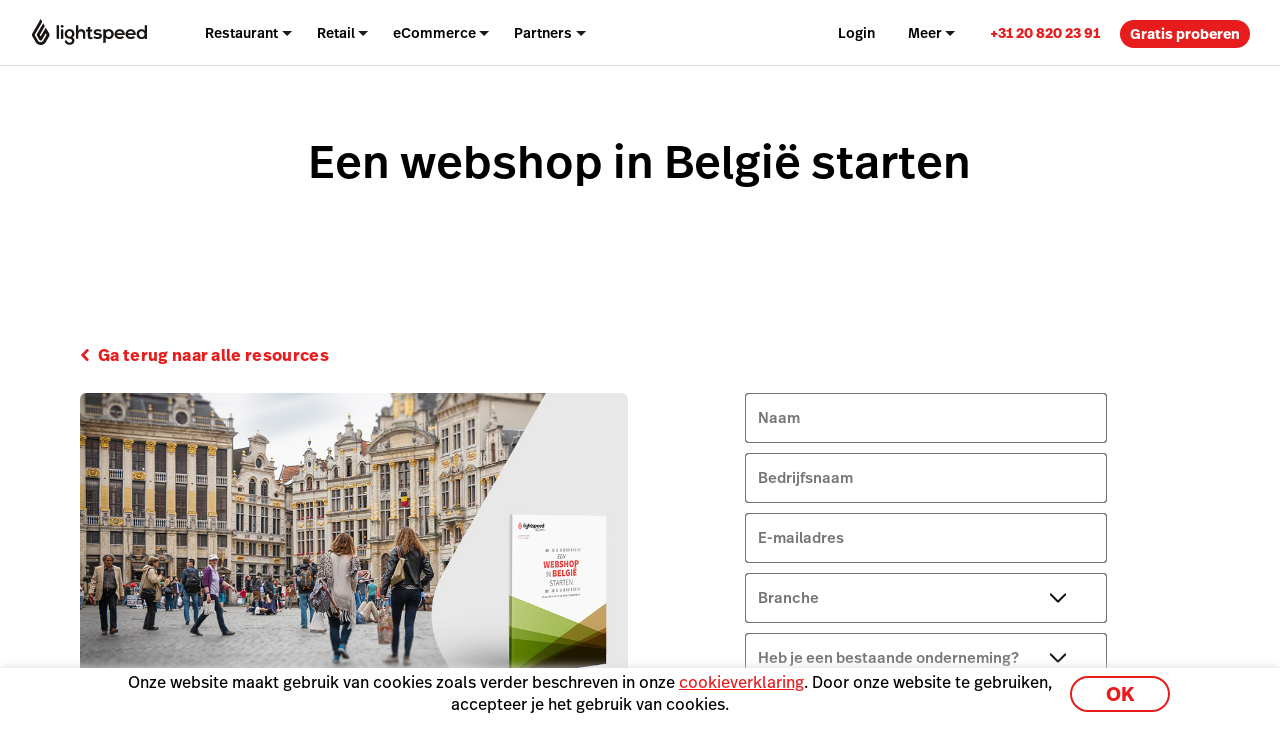

--- FILE ---
content_type: text/html; charset=utf-8
request_url: https://www.google.com/recaptcha/enterprise/anchor?ar=1&k=6LcO1TslAAAAAIcie4-MaXvjZkQZhWVDcbkQtc84&co=aHR0cHM6Ly93d3cubGlnaHRzcGVlZGhxLm5sOjQ0Mw..&hl=en&v=PoyoqOPhxBO7pBk68S4YbpHZ&size=invisible&anchor-ms=20000&execute-ms=30000&cb=yra44g6rxga2
body_size: 48844
content:
<!DOCTYPE HTML><html dir="ltr" lang="en"><head><meta http-equiv="Content-Type" content="text/html; charset=UTF-8">
<meta http-equiv="X-UA-Compatible" content="IE=edge">
<title>reCAPTCHA</title>
<style type="text/css">
/* cyrillic-ext */
@font-face {
  font-family: 'Roboto';
  font-style: normal;
  font-weight: 400;
  font-stretch: 100%;
  src: url(//fonts.gstatic.com/s/roboto/v48/KFO7CnqEu92Fr1ME7kSn66aGLdTylUAMa3GUBHMdazTgWw.woff2) format('woff2');
  unicode-range: U+0460-052F, U+1C80-1C8A, U+20B4, U+2DE0-2DFF, U+A640-A69F, U+FE2E-FE2F;
}
/* cyrillic */
@font-face {
  font-family: 'Roboto';
  font-style: normal;
  font-weight: 400;
  font-stretch: 100%;
  src: url(//fonts.gstatic.com/s/roboto/v48/KFO7CnqEu92Fr1ME7kSn66aGLdTylUAMa3iUBHMdazTgWw.woff2) format('woff2');
  unicode-range: U+0301, U+0400-045F, U+0490-0491, U+04B0-04B1, U+2116;
}
/* greek-ext */
@font-face {
  font-family: 'Roboto';
  font-style: normal;
  font-weight: 400;
  font-stretch: 100%;
  src: url(//fonts.gstatic.com/s/roboto/v48/KFO7CnqEu92Fr1ME7kSn66aGLdTylUAMa3CUBHMdazTgWw.woff2) format('woff2');
  unicode-range: U+1F00-1FFF;
}
/* greek */
@font-face {
  font-family: 'Roboto';
  font-style: normal;
  font-weight: 400;
  font-stretch: 100%;
  src: url(//fonts.gstatic.com/s/roboto/v48/KFO7CnqEu92Fr1ME7kSn66aGLdTylUAMa3-UBHMdazTgWw.woff2) format('woff2');
  unicode-range: U+0370-0377, U+037A-037F, U+0384-038A, U+038C, U+038E-03A1, U+03A3-03FF;
}
/* math */
@font-face {
  font-family: 'Roboto';
  font-style: normal;
  font-weight: 400;
  font-stretch: 100%;
  src: url(//fonts.gstatic.com/s/roboto/v48/KFO7CnqEu92Fr1ME7kSn66aGLdTylUAMawCUBHMdazTgWw.woff2) format('woff2');
  unicode-range: U+0302-0303, U+0305, U+0307-0308, U+0310, U+0312, U+0315, U+031A, U+0326-0327, U+032C, U+032F-0330, U+0332-0333, U+0338, U+033A, U+0346, U+034D, U+0391-03A1, U+03A3-03A9, U+03B1-03C9, U+03D1, U+03D5-03D6, U+03F0-03F1, U+03F4-03F5, U+2016-2017, U+2034-2038, U+203C, U+2040, U+2043, U+2047, U+2050, U+2057, U+205F, U+2070-2071, U+2074-208E, U+2090-209C, U+20D0-20DC, U+20E1, U+20E5-20EF, U+2100-2112, U+2114-2115, U+2117-2121, U+2123-214F, U+2190, U+2192, U+2194-21AE, U+21B0-21E5, U+21F1-21F2, U+21F4-2211, U+2213-2214, U+2216-22FF, U+2308-230B, U+2310, U+2319, U+231C-2321, U+2336-237A, U+237C, U+2395, U+239B-23B7, U+23D0, U+23DC-23E1, U+2474-2475, U+25AF, U+25B3, U+25B7, U+25BD, U+25C1, U+25CA, U+25CC, U+25FB, U+266D-266F, U+27C0-27FF, U+2900-2AFF, U+2B0E-2B11, U+2B30-2B4C, U+2BFE, U+3030, U+FF5B, U+FF5D, U+1D400-1D7FF, U+1EE00-1EEFF;
}
/* symbols */
@font-face {
  font-family: 'Roboto';
  font-style: normal;
  font-weight: 400;
  font-stretch: 100%;
  src: url(//fonts.gstatic.com/s/roboto/v48/KFO7CnqEu92Fr1ME7kSn66aGLdTylUAMaxKUBHMdazTgWw.woff2) format('woff2');
  unicode-range: U+0001-000C, U+000E-001F, U+007F-009F, U+20DD-20E0, U+20E2-20E4, U+2150-218F, U+2190, U+2192, U+2194-2199, U+21AF, U+21E6-21F0, U+21F3, U+2218-2219, U+2299, U+22C4-22C6, U+2300-243F, U+2440-244A, U+2460-24FF, U+25A0-27BF, U+2800-28FF, U+2921-2922, U+2981, U+29BF, U+29EB, U+2B00-2BFF, U+4DC0-4DFF, U+FFF9-FFFB, U+10140-1018E, U+10190-1019C, U+101A0, U+101D0-101FD, U+102E0-102FB, U+10E60-10E7E, U+1D2C0-1D2D3, U+1D2E0-1D37F, U+1F000-1F0FF, U+1F100-1F1AD, U+1F1E6-1F1FF, U+1F30D-1F30F, U+1F315, U+1F31C, U+1F31E, U+1F320-1F32C, U+1F336, U+1F378, U+1F37D, U+1F382, U+1F393-1F39F, U+1F3A7-1F3A8, U+1F3AC-1F3AF, U+1F3C2, U+1F3C4-1F3C6, U+1F3CA-1F3CE, U+1F3D4-1F3E0, U+1F3ED, U+1F3F1-1F3F3, U+1F3F5-1F3F7, U+1F408, U+1F415, U+1F41F, U+1F426, U+1F43F, U+1F441-1F442, U+1F444, U+1F446-1F449, U+1F44C-1F44E, U+1F453, U+1F46A, U+1F47D, U+1F4A3, U+1F4B0, U+1F4B3, U+1F4B9, U+1F4BB, U+1F4BF, U+1F4C8-1F4CB, U+1F4D6, U+1F4DA, U+1F4DF, U+1F4E3-1F4E6, U+1F4EA-1F4ED, U+1F4F7, U+1F4F9-1F4FB, U+1F4FD-1F4FE, U+1F503, U+1F507-1F50B, U+1F50D, U+1F512-1F513, U+1F53E-1F54A, U+1F54F-1F5FA, U+1F610, U+1F650-1F67F, U+1F687, U+1F68D, U+1F691, U+1F694, U+1F698, U+1F6AD, U+1F6B2, U+1F6B9-1F6BA, U+1F6BC, U+1F6C6-1F6CF, U+1F6D3-1F6D7, U+1F6E0-1F6EA, U+1F6F0-1F6F3, U+1F6F7-1F6FC, U+1F700-1F7FF, U+1F800-1F80B, U+1F810-1F847, U+1F850-1F859, U+1F860-1F887, U+1F890-1F8AD, U+1F8B0-1F8BB, U+1F8C0-1F8C1, U+1F900-1F90B, U+1F93B, U+1F946, U+1F984, U+1F996, U+1F9E9, U+1FA00-1FA6F, U+1FA70-1FA7C, U+1FA80-1FA89, U+1FA8F-1FAC6, U+1FACE-1FADC, U+1FADF-1FAE9, U+1FAF0-1FAF8, U+1FB00-1FBFF;
}
/* vietnamese */
@font-face {
  font-family: 'Roboto';
  font-style: normal;
  font-weight: 400;
  font-stretch: 100%;
  src: url(//fonts.gstatic.com/s/roboto/v48/KFO7CnqEu92Fr1ME7kSn66aGLdTylUAMa3OUBHMdazTgWw.woff2) format('woff2');
  unicode-range: U+0102-0103, U+0110-0111, U+0128-0129, U+0168-0169, U+01A0-01A1, U+01AF-01B0, U+0300-0301, U+0303-0304, U+0308-0309, U+0323, U+0329, U+1EA0-1EF9, U+20AB;
}
/* latin-ext */
@font-face {
  font-family: 'Roboto';
  font-style: normal;
  font-weight: 400;
  font-stretch: 100%;
  src: url(//fonts.gstatic.com/s/roboto/v48/KFO7CnqEu92Fr1ME7kSn66aGLdTylUAMa3KUBHMdazTgWw.woff2) format('woff2');
  unicode-range: U+0100-02BA, U+02BD-02C5, U+02C7-02CC, U+02CE-02D7, U+02DD-02FF, U+0304, U+0308, U+0329, U+1D00-1DBF, U+1E00-1E9F, U+1EF2-1EFF, U+2020, U+20A0-20AB, U+20AD-20C0, U+2113, U+2C60-2C7F, U+A720-A7FF;
}
/* latin */
@font-face {
  font-family: 'Roboto';
  font-style: normal;
  font-weight: 400;
  font-stretch: 100%;
  src: url(//fonts.gstatic.com/s/roboto/v48/KFO7CnqEu92Fr1ME7kSn66aGLdTylUAMa3yUBHMdazQ.woff2) format('woff2');
  unicode-range: U+0000-00FF, U+0131, U+0152-0153, U+02BB-02BC, U+02C6, U+02DA, U+02DC, U+0304, U+0308, U+0329, U+2000-206F, U+20AC, U+2122, U+2191, U+2193, U+2212, U+2215, U+FEFF, U+FFFD;
}
/* cyrillic-ext */
@font-face {
  font-family: 'Roboto';
  font-style: normal;
  font-weight: 500;
  font-stretch: 100%;
  src: url(//fonts.gstatic.com/s/roboto/v48/KFO7CnqEu92Fr1ME7kSn66aGLdTylUAMa3GUBHMdazTgWw.woff2) format('woff2');
  unicode-range: U+0460-052F, U+1C80-1C8A, U+20B4, U+2DE0-2DFF, U+A640-A69F, U+FE2E-FE2F;
}
/* cyrillic */
@font-face {
  font-family: 'Roboto';
  font-style: normal;
  font-weight: 500;
  font-stretch: 100%;
  src: url(//fonts.gstatic.com/s/roboto/v48/KFO7CnqEu92Fr1ME7kSn66aGLdTylUAMa3iUBHMdazTgWw.woff2) format('woff2');
  unicode-range: U+0301, U+0400-045F, U+0490-0491, U+04B0-04B1, U+2116;
}
/* greek-ext */
@font-face {
  font-family: 'Roboto';
  font-style: normal;
  font-weight: 500;
  font-stretch: 100%;
  src: url(//fonts.gstatic.com/s/roboto/v48/KFO7CnqEu92Fr1ME7kSn66aGLdTylUAMa3CUBHMdazTgWw.woff2) format('woff2');
  unicode-range: U+1F00-1FFF;
}
/* greek */
@font-face {
  font-family: 'Roboto';
  font-style: normal;
  font-weight: 500;
  font-stretch: 100%;
  src: url(//fonts.gstatic.com/s/roboto/v48/KFO7CnqEu92Fr1ME7kSn66aGLdTylUAMa3-UBHMdazTgWw.woff2) format('woff2');
  unicode-range: U+0370-0377, U+037A-037F, U+0384-038A, U+038C, U+038E-03A1, U+03A3-03FF;
}
/* math */
@font-face {
  font-family: 'Roboto';
  font-style: normal;
  font-weight: 500;
  font-stretch: 100%;
  src: url(//fonts.gstatic.com/s/roboto/v48/KFO7CnqEu92Fr1ME7kSn66aGLdTylUAMawCUBHMdazTgWw.woff2) format('woff2');
  unicode-range: U+0302-0303, U+0305, U+0307-0308, U+0310, U+0312, U+0315, U+031A, U+0326-0327, U+032C, U+032F-0330, U+0332-0333, U+0338, U+033A, U+0346, U+034D, U+0391-03A1, U+03A3-03A9, U+03B1-03C9, U+03D1, U+03D5-03D6, U+03F0-03F1, U+03F4-03F5, U+2016-2017, U+2034-2038, U+203C, U+2040, U+2043, U+2047, U+2050, U+2057, U+205F, U+2070-2071, U+2074-208E, U+2090-209C, U+20D0-20DC, U+20E1, U+20E5-20EF, U+2100-2112, U+2114-2115, U+2117-2121, U+2123-214F, U+2190, U+2192, U+2194-21AE, U+21B0-21E5, U+21F1-21F2, U+21F4-2211, U+2213-2214, U+2216-22FF, U+2308-230B, U+2310, U+2319, U+231C-2321, U+2336-237A, U+237C, U+2395, U+239B-23B7, U+23D0, U+23DC-23E1, U+2474-2475, U+25AF, U+25B3, U+25B7, U+25BD, U+25C1, U+25CA, U+25CC, U+25FB, U+266D-266F, U+27C0-27FF, U+2900-2AFF, U+2B0E-2B11, U+2B30-2B4C, U+2BFE, U+3030, U+FF5B, U+FF5D, U+1D400-1D7FF, U+1EE00-1EEFF;
}
/* symbols */
@font-face {
  font-family: 'Roboto';
  font-style: normal;
  font-weight: 500;
  font-stretch: 100%;
  src: url(//fonts.gstatic.com/s/roboto/v48/KFO7CnqEu92Fr1ME7kSn66aGLdTylUAMaxKUBHMdazTgWw.woff2) format('woff2');
  unicode-range: U+0001-000C, U+000E-001F, U+007F-009F, U+20DD-20E0, U+20E2-20E4, U+2150-218F, U+2190, U+2192, U+2194-2199, U+21AF, U+21E6-21F0, U+21F3, U+2218-2219, U+2299, U+22C4-22C6, U+2300-243F, U+2440-244A, U+2460-24FF, U+25A0-27BF, U+2800-28FF, U+2921-2922, U+2981, U+29BF, U+29EB, U+2B00-2BFF, U+4DC0-4DFF, U+FFF9-FFFB, U+10140-1018E, U+10190-1019C, U+101A0, U+101D0-101FD, U+102E0-102FB, U+10E60-10E7E, U+1D2C0-1D2D3, U+1D2E0-1D37F, U+1F000-1F0FF, U+1F100-1F1AD, U+1F1E6-1F1FF, U+1F30D-1F30F, U+1F315, U+1F31C, U+1F31E, U+1F320-1F32C, U+1F336, U+1F378, U+1F37D, U+1F382, U+1F393-1F39F, U+1F3A7-1F3A8, U+1F3AC-1F3AF, U+1F3C2, U+1F3C4-1F3C6, U+1F3CA-1F3CE, U+1F3D4-1F3E0, U+1F3ED, U+1F3F1-1F3F3, U+1F3F5-1F3F7, U+1F408, U+1F415, U+1F41F, U+1F426, U+1F43F, U+1F441-1F442, U+1F444, U+1F446-1F449, U+1F44C-1F44E, U+1F453, U+1F46A, U+1F47D, U+1F4A3, U+1F4B0, U+1F4B3, U+1F4B9, U+1F4BB, U+1F4BF, U+1F4C8-1F4CB, U+1F4D6, U+1F4DA, U+1F4DF, U+1F4E3-1F4E6, U+1F4EA-1F4ED, U+1F4F7, U+1F4F9-1F4FB, U+1F4FD-1F4FE, U+1F503, U+1F507-1F50B, U+1F50D, U+1F512-1F513, U+1F53E-1F54A, U+1F54F-1F5FA, U+1F610, U+1F650-1F67F, U+1F687, U+1F68D, U+1F691, U+1F694, U+1F698, U+1F6AD, U+1F6B2, U+1F6B9-1F6BA, U+1F6BC, U+1F6C6-1F6CF, U+1F6D3-1F6D7, U+1F6E0-1F6EA, U+1F6F0-1F6F3, U+1F6F7-1F6FC, U+1F700-1F7FF, U+1F800-1F80B, U+1F810-1F847, U+1F850-1F859, U+1F860-1F887, U+1F890-1F8AD, U+1F8B0-1F8BB, U+1F8C0-1F8C1, U+1F900-1F90B, U+1F93B, U+1F946, U+1F984, U+1F996, U+1F9E9, U+1FA00-1FA6F, U+1FA70-1FA7C, U+1FA80-1FA89, U+1FA8F-1FAC6, U+1FACE-1FADC, U+1FADF-1FAE9, U+1FAF0-1FAF8, U+1FB00-1FBFF;
}
/* vietnamese */
@font-face {
  font-family: 'Roboto';
  font-style: normal;
  font-weight: 500;
  font-stretch: 100%;
  src: url(//fonts.gstatic.com/s/roboto/v48/KFO7CnqEu92Fr1ME7kSn66aGLdTylUAMa3OUBHMdazTgWw.woff2) format('woff2');
  unicode-range: U+0102-0103, U+0110-0111, U+0128-0129, U+0168-0169, U+01A0-01A1, U+01AF-01B0, U+0300-0301, U+0303-0304, U+0308-0309, U+0323, U+0329, U+1EA0-1EF9, U+20AB;
}
/* latin-ext */
@font-face {
  font-family: 'Roboto';
  font-style: normal;
  font-weight: 500;
  font-stretch: 100%;
  src: url(//fonts.gstatic.com/s/roboto/v48/KFO7CnqEu92Fr1ME7kSn66aGLdTylUAMa3KUBHMdazTgWw.woff2) format('woff2');
  unicode-range: U+0100-02BA, U+02BD-02C5, U+02C7-02CC, U+02CE-02D7, U+02DD-02FF, U+0304, U+0308, U+0329, U+1D00-1DBF, U+1E00-1E9F, U+1EF2-1EFF, U+2020, U+20A0-20AB, U+20AD-20C0, U+2113, U+2C60-2C7F, U+A720-A7FF;
}
/* latin */
@font-face {
  font-family: 'Roboto';
  font-style: normal;
  font-weight: 500;
  font-stretch: 100%;
  src: url(//fonts.gstatic.com/s/roboto/v48/KFO7CnqEu92Fr1ME7kSn66aGLdTylUAMa3yUBHMdazQ.woff2) format('woff2');
  unicode-range: U+0000-00FF, U+0131, U+0152-0153, U+02BB-02BC, U+02C6, U+02DA, U+02DC, U+0304, U+0308, U+0329, U+2000-206F, U+20AC, U+2122, U+2191, U+2193, U+2212, U+2215, U+FEFF, U+FFFD;
}
/* cyrillic-ext */
@font-face {
  font-family: 'Roboto';
  font-style: normal;
  font-weight: 900;
  font-stretch: 100%;
  src: url(//fonts.gstatic.com/s/roboto/v48/KFO7CnqEu92Fr1ME7kSn66aGLdTylUAMa3GUBHMdazTgWw.woff2) format('woff2');
  unicode-range: U+0460-052F, U+1C80-1C8A, U+20B4, U+2DE0-2DFF, U+A640-A69F, U+FE2E-FE2F;
}
/* cyrillic */
@font-face {
  font-family: 'Roboto';
  font-style: normal;
  font-weight: 900;
  font-stretch: 100%;
  src: url(//fonts.gstatic.com/s/roboto/v48/KFO7CnqEu92Fr1ME7kSn66aGLdTylUAMa3iUBHMdazTgWw.woff2) format('woff2');
  unicode-range: U+0301, U+0400-045F, U+0490-0491, U+04B0-04B1, U+2116;
}
/* greek-ext */
@font-face {
  font-family: 'Roboto';
  font-style: normal;
  font-weight: 900;
  font-stretch: 100%;
  src: url(//fonts.gstatic.com/s/roboto/v48/KFO7CnqEu92Fr1ME7kSn66aGLdTylUAMa3CUBHMdazTgWw.woff2) format('woff2');
  unicode-range: U+1F00-1FFF;
}
/* greek */
@font-face {
  font-family: 'Roboto';
  font-style: normal;
  font-weight: 900;
  font-stretch: 100%;
  src: url(//fonts.gstatic.com/s/roboto/v48/KFO7CnqEu92Fr1ME7kSn66aGLdTylUAMa3-UBHMdazTgWw.woff2) format('woff2');
  unicode-range: U+0370-0377, U+037A-037F, U+0384-038A, U+038C, U+038E-03A1, U+03A3-03FF;
}
/* math */
@font-face {
  font-family: 'Roboto';
  font-style: normal;
  font-weight: 900;
  font-stretch: 100%;
  src: url(//fonts.gstatic.com/s/roboto/v48/KFO7CnqEu92Fr1ME7kSn66aGLdTylUAMawCUBHMdazTgWw.woff2) format('woff2');
  unicode-range: U+0302-0303, U+0305, U+0307-0308, U+0310, U+0312, U+0315, U+031A, U+0326-0327, U+032C, U+032F-0330, U+0332-0333, U+0338, U+033A, U+0346, U+034D, U+0391-03A1, U+03A3-03A9, U+03B1-03C9, U+03D1, U+03D5-03D6, U+03F0-03F1, U+03F4-03F5, U+2016-2017, U+2034-2038, U+203C, U+2040, U+2043, U+2047, U+2050, U+2057, U+205F, U+2070-2071, U+2074-208E, U+2090-209C, U+20D0-20DC, U+20E1, U+20E5-20EF, U+2100-2112, U+2114-2115, U+2117-2121, U+2123-214F, U+2190, U+2192, U+2194-21AE, U+21B0-21E5, U+21F1-21F2, U+21F4-2211, U+2213-2214, U+2216-22FF, U+2308-230B, U+2310, U+2319, U+231C-2321, U+2336-237A, U+237C, U+2395, U+239B-23B7, U+23D0, U+23DC-23E1, U+2474-2475, U+25AF, U+25B3, U+25B7, U+25BD, U+25C1, U+25CA, U+25CC, U+25FB, U+266D-266F, U+27C0-27FF, U+2900-2AFF, U+2B0E-2B11, U+2B30-2B4C, U+2BFE, U+3030, U+FF5B, U+FF5D, U+1D400-1D7FF, U+1EE00-1EEFF;
}
/* symbols */
@font-face {
  font-family: 'Roboto';
  font-style: normal;
  font-weight: 900;
  font-stretch: 100%;
  src: url(//fonts.gstatic.com/s/roboto/v48/KFO7CnqEu92Fr1ME7kSn66aGLdTylUAMaxKUBHMdazTgWw.woff2) format('woff2');
  unicode-range: U+0001-000C, U+000E-001F, U+007F-009F, U+20DD-20E0, U+20E2-20E4, U+2150-218F, U+2190, U+2192, U+2194-2199, U+21AF, U+21E6-21F0, U+21F3, U+2218-2219, U+2299, U+22C4-22C6, U+2300-243F, U+2440-244A, U+2460-24FF, U+25A0-27BF, U+2800-28FF, U+2921-2922, U+2981, U+29BF, U+29EB, U+2B00-2BFF, U+4DC0-4DFF, U+FFF9-FFFB, U+10140-1018E, U+10190-1019C, U+101A0, U+101D0-101FD, U+102E0-102FB, U+10E60-10E7E, U+1D2C0-1D2D3, U+1D2E0-1D37F, U+1F000-1F0FF, U+1F100-1F1AD, U+1F1E6-1F1FF, U+1F30D-1F30F, U+1F315, U+1F31C, U+1F31E, U+1F320-1F32C, U+1F336, U+1F378, U+1F37D, U+1F382, U+1F393-1F39F, U+1F3A7-1F3A8, U+1F3AC-1F3AF, U+1F3C2, U+1F3C4-1F3C6, U+1F3CA-1F3CE, U+1F3D4-1F3E0, U+1F3ED, U+1F3F1-1F3F3, U+1F3F5-1F3F7, U+1F408, U+1F415, U+1F41F, U+1F426, U+1F43F, U+1F441-1F442, U+1F444, U+1F446-1F449, U+1F44C-1F44E, U+1F453, U+1F46A, U+1F47D, U+1F4A3, U+1F4B0, U+1F4B3, U+1F4B9, U+1F4BB, U+1F4BF, U+1F4C8-1F4CB, U+1F4D6, U+1F4DA, U+1F4DF, U+1F4E3-1F4E6, U+1F4EA-1F4ED, U+1F4F7, U+1F4F9-1F4FB, U+1F4FD-1F4FE, U+1F503, U+1F507-1F50B, U+1F50D, U+1F512-1F513, U+1F53E-1F54A, U+1F54F-1F5FA, U+1F610, U+1F650-1F67F, U+1F687, U+1F68D, U+1F691, U+1F694, U+1F698, U+1F6AD, U+1F6B2, U+1F6B9-1F6BA, U+1F6BC, U+1F6C6-1F6CF, U+1F6D3-1F6D7, U+1F6E0-1F6EA, U+1F6F0-1F6F3, U+1F6F7-1F6FC, U+1F700-1F7FF, U+1F800-1F80B, U+1F810-1F847, U+1F850-1F859, U+1F860-1F887, U+1F890-1F8AD, U+1F8B0-1F8BB, U+1F8C0-1F8C1, U+1F900-1F90B, U+1F93B, U+1F946, U+1F984, U+1F996, U+1F9E9, U+1FA00-1FA6F, U+1FA70-1FA7C, U+1FA80-1FA89, U+1FA8F-1FAC6, U+1FACE-1FADC, U+1FADF-1FAE9, U+1FAF0-1FAF8, U+1FB00-1FBFF;
}
/* vietnamese */
@font-face {
  font-family: 'Roboto';
  font-style: normal;
  font-weight: 900;
  font-stretch: 100%;
  src: url(//fonts.gstatic.com/s/roboto/v48/KFO7CnqEu92Fr1ME7kSn66aGLdTylUAMa3OUBHMdazTgWw.woff2) format('woff2');
  unicode-range: U+0102-0103, U+0110-0111, U+0128-0129, U+0168-0169, U+01A0-01A1, U+01AF-01B0, U+0300-0301, U+0303-0304, U+0308-0309, U+0323, U+0329, U+1EA0-1EF9, U+20AB;
}
/* latin-ext */
@font-face {
  font-family: 'Roboto';
  font-style: normal;
  font-weight: 900;
  font-stretch: 100%;
  src: url(//fonts.gstatic.com/s/roboto/v48/KFO7CnqEu92Fr1ME7kSn66aGLdTylUAMa3KUBHMdazTgWw.woff2) format('woff2');
  unicode-range: U+0100-02BA, U+02BD-02C5, U+02C7-02CC, U+02CE-02D7, U+02DD-02FF, U+0304, U+0308, U+0329, U+1D00-1DBF, U+1E00-1E9F, U+1EF2-1EFF, U+2020, U+20A0-20AB, U+20AD-20C0, U+2113, U+2C60-2C7F, U+A720-A7FF;
}
/* latin */
@font-face {
  font-family: 'Roboto';
  font-style: normal;
  font-weight: 900;
  font-stretch: 100%;
  src: url(//fonts.gstatic.com/s/roboto/v48/KFO7CnqEu92Fr1ME7kSn66aGLdTylUAMa3yUBHMdazQ.woff2) format('woff2');
  unicode-range: U+0000-00FF, U+0131, U+0152-0153, U+02BB-02BC, U+02C6, U+02DA, U+02DC, U+0304, U+0308, U+0329, U+2000-206F, U+20AC, U+2122, U+2191, U+2193, U+2212, U+2215, U+FEFF, U+FFFD;
}

</style>
<link rel="stylesheet" type="text/css" href="https://www.gstatic.com/recaptcha/releases/PoyoqOPhxBO7pBk68S4YbpHZ/styles__ltr.css">
<script nonce="LqJKHxeE6FkeaLzaLU5OeA" type="text/javascript">window['__recaptcha_api'] = 'https://www.google.com/recaptcha/enterprise/';</script>
<script type="text/javascript" src="https://www.gstatic.com/recaptcha/releases/PoyoqOPhxBO7pBk68S4YbpHZ/recaptcha__en.js" nonce="LqJKHxeE6FkeaLzaLU5OeA">
      
    </script></head>
<body><div id="rc-anchor-alert" class="rc-anchor-alert"></div>
<input type="hidden" id="recaptcha-token" value="[base64]">
<script type="text/javascript" nonce="LqJKHxeE6FkeaLzaLU5OeA">
      recaptcha.anchor.Main.init("[\x22ainput\x22,[\x22bgdata\x22,\x22\x22,\[base64]/[base64]/[base64]/[base64]/cjw8ejpyPj4+eil9Y2F0Y2gobCl7dGhyb3cgbDt9fSxIPWZ1bmN0aW9uKHcsdCx6KXtpZih3PT0xOTR8fHc9PTIwOCl0LnZbd10/dC52W3ddLmNvbmNhdCh6KTp0LnZbd109b2Yoeix0KTtlbHNle2lmKHQuYkImJnchPTMxNylyZXR1cm47dz09NjZ8fHc9PTEyMnx8dz09NDcwfHx3PT00NHx8dz09NDE2fHx3PT0zOTd8fHc9PTQyMXx8dz09Njh8fHc9PTcwfHx3PT0xODQ/[base64]/[base64]/[base64]/bmV3IGRbVl0oSlswXSk6cD09Mj9uZXcgZFtWXShKWzBdLEpbMV0pOnA9PTM/bmV3IGRbVl0oSlswXSxKWzFdLEpbMl0pOnA9PTQ/[base64]/[base64]/[base64]/[base64]\x22,\[base64]\\u003d\x22,\[base64]/[base64]/CgB/Cs8OCw7jCgsOiwrEDwr0+KzBrcFp0w4rDmU/DsDzCkyrCmMKNIi5ZXEpnwr4BwrVadMKSw4ZwXlDCkcKxw7HCrMKCYcOWQ8Kaw6HCr8KQwoXDgxXCk8OPw57DqMKgG2Y8woDCtsO9woXDtjRow7vDncKFw5DCtjMQw60nCMK3XwbCssKnw5Euf8O7LX/Dsm90AUJpaMKuw5pcIwHDmXbCkwZUIF1CWyrDiMOXwpLCoX/CrQ0yZQ1vwrwsLVgtwqPCkMKfwrlIw7pVw6rDmsKxwrs4w4slworDkxvClBTCnsKIwqTDpCHCnl7DnsOFwpMlwqtZwpF/HMOUwp3DnT8UVcKSw7QAfcOEAsO1YsKDchF/DsKTFMONUXk6Rkdzw5xkw7jDjGg3U8K1G0wwwpZuNn3CtQfDpsO7wpwywrDCv8K8wp/Ds03DjFo1wrspf8O9w7JPw6fDlMO4B8KVw7XChxYaw78pDsKSw6ErTGAdw4/DjsKZDMOLw5oEThLCicO6ZsKMw5bCvMOrw5d/[base64]/[base64]/[base64]/RsK5wrfDhQ/DpB7DocOVZsKvEcKjfkp0w47DvF/DmMKFPcOLVMKzBSAQRMO1asOPeTfDgzcBHcKAw4PDh8OEw4nCpUEpw4gQw4cMw7dmwrvCrhbDumg1w5XDnzPDnsOGSiQWw7VCw4oywoM3N8K2wpoMGcKawofCucK3UsKldx52w4bCr8K2ETZZBF/[base64]/[base64]/Dm8O0wp0hKVzDhg0xwqYtNMOzRmZZa8KZwp12eMO3wpLDnMOAHU/ClMKZw63CgAjDhcOLw5/DscKmwqMfwpBEZm1mw4zCviVrfMKaw6PCv8KMa8ONw7zDtcKCwpJmQHZlOMKYFsKzwqsmC8OZE8OYDsObw6/DunDCl1rDn8K+wozCmsKewp90SsOmwq7DuH06LhzCqQEww5QZwoUCwobCpG3CncOyw6vDh34Lwo/CtsOxDgHCm8Ohw4NywozChg1xw5tvwpopw6RPw7rDpMOOfMODwo4Rw4h4NcK6JcOYfhbCq1PDqMOLX8KQW8Kwwpd+w5NhOcO0w5Efwrhqw5wNOsKWw5DCgsOcUggaw6Mbw7/Dm8OWGMKIw6fCn8Kvw4RAwq3Du8Olw7XDp8ONSy04w7Ysw4QmAE1xw6oSecKOAsKVwqxEwrt8wrLCiMK2wqkBAMK0wr/DrcKwFWfCqMOsQTBTwoNaIVrCiMOrC8O6wo7DsMKkw6fDigMow5zDoMKswqkIw4PCpjbCnsOfwpvCiMKAw60yBj3CskxCccOYcsKbWsKsZ8OYbsO7w6JAJk/DlsKsacOwcABFLcOMw4I7w6PCicKwwpgjw4vDl8K4wq3DsFQvEDRFFyoPMmnDvMOyw5vCs8OXTyxUPS/CrMKDKERNw6ITbmVfwr4JdD9IAsKsw43Chys7VsOCSMOXIMKhw4hGwrDDkxldwpjDsMOCOsOVOcK/fcK8w48Ec2PChDzCusOkasKOE1jChlMLdzskwphzw4jDjsKbw41Fd8OowrNVw5PCkiRxwqnDg3fDocOxL151w7xVUltBwqjDkG7CiMOEesKJXgwBQsO9woXCmCzCncKMfcKbworDog/[base64]/DsGQ3woRNVMKDwqLCjcKkPcKBPzDCghA/UUrCr8K6D2bDjHzDvcKlwoHDgcOaw5QqYjXCpETCuAM5wqJtT8KJOsK+C0bCrsK/wowdw7dDelTCj0TCo8K5HQxrHycKKVDDh8KGwoA6w7TDsMKYwoM0JzZwAVcSIMOII8OMwp58Z8KVwroPwqxSwrrDgS7DgE/DkcKrRmQCw4jCoS8Jw53DnsKTw6FBw4R3LcKGwq8HCMK4w6I6w7LDrsOgR8Kcw6nDvcOVSMKzMcKjScODJDXCkiTDhzxDw53CqDB8NFXDvsOACsOUwpY4wp4CK8O6w77DusOlfwvCrwFDw5/DizDDklUmwpFww5vCvwwocRhlwoPDv1wWwrnCgMKkw4MvwowVw5PCvcKHby0fAwnDn2kMVsOFFsKibVTCocOeYE5lw43Ch8KMwqrCgFjChsKlS1lPwr8KwpDDv3rDmMOEwoDCq8KbwpfCvcKXwq19NsKSRng8wrw5Sidkw4wnwp/CgMOmw61yWMKyTcKACsKiEGHCs2XDqRo9w7DCvsOLcCliBH/[base64]/DnG7DtMO0w7pvwpBXwoLCocK8wrrCgkt9wpcYXcOIw5/[base64]/[base64]/DrwDDhH8XVsKrw4sodcKmwoAVeHvDqMOMCgRYNsKow4HDo1PDqzVIE0B7w5DCvcOdYMObwpxNwoxCw4U0w7pnLMKHw6/DscO8MyHDrMK/wqbClMO8Ok7CsMKRwrnCoUDDlDrDocOWbyEOZMK5w4pmw5TDgHvDscOgDsKKdy/DoCDDkMOxYMOJImRXwrtHccOJwrMhIMOTPREGwqjCuMOJwp99wqY9amDDuX4hwqfDo8KAwqDDvsKjw7Z2NgbCn8KkB3EnwpPDo8OcJToSa8Oowo3ChBjDp8KeWWYowo7Cp8OjFcK0UVDCrsO2w43DusOiw4fDi3xBw5JYQjR4wphNUlhpFibDt8KzPF7Crk/CthPDjsOENkrCm8KuKzXCmnbCoXRYJsOFwoLCtW3Doks+HnDDn2fDu8KKwrI5BUA5bcOXfcKswo/Co8KXfQLDmRzDuMOsKMOtwqnDrcKAYkjDuX/DnSNDwqXDr8OQR8OxcRpFen3Cr8K/Z8OadMK3V1XCpMKXMcOtXjDDqzrDiMOEGsOlw7Z0wonCsMOuw6vDtU0iP3XCrWo0wr3ClsKvb8K4wqnDohfCtcKIwrfDtcK/K2rCs8OUZmUsw5ERKFvCs8Ovw43DrsOWO3tUw7spw7nDpUZMw6UQdQDCpRtnw6fDuEjDkhPDm8O4XTPDkcOQwr/DnMKxw6szBQABw7QZNcKhacO8JQTCu8Khwo/[base64]/WsOnw7jDv1FWwoDCvMK1wr8OPXheL8OFLhfCuAl8wrMYw6TDujXCsgPDoMKFw4QOwqzDizDCiMKTwoHDgiHDmcKMasO1w4hXenPCqcKyfRUAwoZKw7HCqMKBw6fDmMOWZ8Kzwp9EZh3DocOkB8KkUsOcTsOZwpnDgTXChMKTw4bCmXdZa34iw4deej/[base64]/wofDqsK1VQ/CiHrDnCvCpMKwwqTCoXprdsOka8OtDcK1wqhQw5jCozTDusODw796C8KjQcKgdcKPfsK0w70Yw4Nawr0xf8O/[base64]/CjTjCjQbDn05IOTUXWXnCqxVnBMObwpHDrnrCoMKraMKqPsOew5/[base64]/Dh2fDvjHDt0IHw6dnHMO+ScOqwo7CvArDkMK0w79aa8KCwpDCj8KadmAQwqTDmnTCtcKow7hkwrAAJsKYLMKsX8KMSg0gwqdiIcKzwqnCkU7CnEZvwpPDs8O7N8O8w6oXRcK1cAoIwqNqwr85fsKkQcKzfsOjfG95wp/Cj8OtIxABY1NnQGFDSV7DqWEeKsO5S8OTwoXDsMKDfjAzR8OpIwh9fcKZwr/DgB9mwrcIZBrCtGRaVl3CmMOkw6XDncO4XiTCnmoBOjLChlDDrcKtEHHCrUEawonCo8KywpHDqwPDkBQdw7vCrcKkwqonw6LDncOlZ8OkU8Kkw6bCtMKaNXYHU1rCp8OUNMKzwoEMPcOzOGbDkMOELcO5ARXDjFfCuMO6w5DCl3TCqsKEHsOhw6fChQ0VFR/DpzE0wr/Dr8KDIcOuccKTAsKSwrDDoXfCo8KGwqbCrcKZZXJow6HCiMOMwo3CvCAqWsOEw7fCvwpxwoHCusKfw4HDmsKww7XDisOlT8OcwrHCqT/[base64]/DmivDkhdiw5TCiWLDsMKAw4LDoRXCk8O8MQ1VwoMqw60pwpPDmMOQZi1OwoU4woJEQMKBWMO2bcOfUXVyX8K3L2rDnsOWWcKJeR5CwrTDhcO/w5rDjcKtHXoJwoYSKx3Djm/Dn8OuJsOrwoDDmi/Dn8Onw6dSw6ATw6ZmwoRSw6TDiAgkw5gUOWNfw4fDsMO9w5jCu8K6w4PDuMOfw54KGXkjT8Kow508RnJZKhFwLm3DtsKpwrofC8KWw5ozasOFWkvCkkPDlMKrwr3DiW4Gw73CtiJgHcKLw7HDqV5nOcOCelXDksK/w73DtcKfFMONdsOJwoHDigHDuiA/RWjDgcKuEsKLwrnCoBHDhsKHw7FKw4bCslDCvmHCt8O1fcOxw5QyXMOiwoDDk8ONw5RPw7XDvkrCux4yczIoUVtEe8OXVH3ClwbDhsOpwqPCkMK2w7tww7fDr1w3woJmw6XCn8OCZgsRIsKPQsOQesO/[base64]/wrnDnsKPw7gUwpTCimbDo3Alw7LDv0TCtBd4C0PCkETDocOzw77CjHPCh8KNw4/CnFTDncOBUcOVw4jDlsOLRQwkwqzDnMONRGTDkyBUwqjDiFE2wqpRdmzDljw/[base64]/YsOAw7UAw4bCh8K1wrnDoMOeFcO4wrw+CsKtTMOCQMOuOzAGwovCnMKBEsKEehVrFMOwBhXCl8O7w5k9S2TDhlfDlWvCo8Olw7PCqgzCpHzDsMOQwq1+wq9Gw6Bjw6/CosKzwqrCkwR3w4hZWF/Dj8KBwqpLdSM3dk46aEvDqcKiawImAQpyasO9IMOyFMOvbxLCrcO+FVTDhsKSe8K8w4HDvx5GDyY+wp8vWsK9wpzDkj1oKsKdcCLDpMOkwqRHw50GK8O/[base64]/[base64]/Dr2LDssOkw5fDuiXCnMOUfCfDhX7DqRxxbsKmw4cLwqgYw700wqNbwpcnJ1xOAXpvU8K/w77DvsKufHLCnE3Cj8K8w7FewqXCr8KDdRnCs1RUecKDAcO4AnHDlAsuesOPIg7CvlXDhg9aw5liI3PDjTc7w68JZ3rDhmrDu8OJESjDgg/DumLDl8KeKloFTXIRw7AXwqwtwpMgTidtwrrCpMKvwqDChQ4VwqpjwrHDuMOQwrd2w5HDr8KMZH8cw4VMVDoBwozCsHo5esOawpPDvVkQdRLCpEJEwoLCqh1UwqnCv8O2J3F/[base64]/DqjLDtjXDhcK1w5HCpsOCZcKLWcO+PQ1lw7xEw7DCsU/DpMOcBMOGw69zw7fDpgF+amTDizLDrC5twqvDsQg0HGnDuMKfVyFyw4NOF8KIGm7CkDl0K8Okw45Qw5HDosKeaQvDj8O1wpJ0LsOmXEvCoAY3wrZgw7BOI1AAworDvsO8w68/[base64]/CjTHDmMOYw4xzHETCmMOAYlTDoMKsw4ARw4pOwoRWLnDDsMORGsK7W8KaVWpZwqjDjAlhazPCsFwxNMKzV0hCwo/CqMOsImnDksK8CMKEw57Dq8O3NMO8wokewqDDncKGB8KQw7/CqcKUf8KfIH/CkTnCkh8/TcKYw4nDrMO4wql+w78aa8Kww4Z/[base64]/[base64]/bG4uWcKlw5UBw6RTwrBuwp/DgxXCu8Kxw7cCw4PDg10Ww4pHUsOuP2/CmsKfw6fDlAPDtMKpwonCuSFHw51Uw48iw6dGw7Ygc8OWDmjCo07CnsOTfU/Cp8K8wrbCqMOXFRZJw7bDsjB3ahDDvV7DpVIFwodUwqbDjcOWKQxEwpIpY8KRBx3DrytKVcKww7LDlQfCh8OnwowJB1TCilAvRnPCi3Rjw5jDnXApw43DlMKvUzbCrcOvw7vDrDVSIVgUw7l/DmPCok41wqvDmcK7wq3DtxXCtcOMM2/[base64]/wr5+H8KeQMODXT7Ck8OVw4vDmcO8HMO/E1wnRlZHwpDDqjAfw4bCv3/Ct3sMwqzCncOgw4rDkivDr8KfWkwIS8KGw67Dnxt1wo/DoMKewqPCq8KbHm7DnDtCNzQfVjbDuSnCnzLDjwUzwq8PwrvDu8OdAho+wpLDtcKIwqRjWQrDs8KHAMKxe8O/[base64]/X8Kuw5bDo8O0wrt3w6PCnTPDosK1wq/CrlATw57ChsOYwok3wrhXJ8Oww7FcGMKdRTwUwo3CgsOGw6AWwr42wofClMKeHMORMsOWMsKfLMKlwogaGAbDpWzDj8OSw6EVYcOBIsK2Dw3CusKWwpxqw4TClgLDjiDDkMK5w6IKw50iWcOPwr/DjMOKXMK/cMOvwoTDq0I4wpJFfxdpwqQVwoUmwpMdVDwAwpjCkC0eVsOSwoBlw4rDuwLCrTBvaVvDr3TCkcOzwpQ1wo/CkjzDr8O+woHCqcO0SCh2woDCtcK7c8OXw5/DhTvCmm7CmsK/w77DnsKqPE/DgGDCkVPDq8KuPsO0YQBkY1sxwqvCvxZnw4rDt8OKRcOBw6jDrQ1Ew5dVb8KbwoYcMh5lLRXCv13CtUJFQsOOw7RQTcOuwpwAATrCnm0KwpPDr8K2LMOaTMOTO8OFwqDCq8Kbw5Nmw4dGTsObVm7Cnm5lw5nDuhfDgjUNw44pMMOywrlOwqzDkcOdw7l6bxoswr/CksOMT3XCh8KFb8Knw6ggw7ZEC8OYMcOnIMKiw4B4fMKsJG/CkXErckw/w4rDiHVfwqPDscKkXsKuc8O1w7TDtcOILDfDu8K/AV8Rw73CqsO0EcK6OVXDtMK7AibCucOGw596w7J8w7bDicKBBCRSKsOQJW/CkDZCD8KxDhLDvcKywqdKXR/CuHPCukTCrTXDjhAlwo1Bw6HCpifCuARrNcOYQyx+w4bCosKXbUnCgG7DvMOJwqEBw7gZw6QcHzjCmirDk8KIw7B5wrEcR00Qw4BFM8OOZ8OXW8K1wrUqw6XCngo+w6DCjMKfXkTDqMKjw752w73DjMK3McKXe1HChw/[base64]/V8Ozw5LDqlDDngTCm3rCpyJqXsKlw7cDwrYpw7sKwp5IwojClwDDtgcuMgNTVGjDo8OREcOiRwDChcK1w5QxJR8+VcO2wrcBJ0IdwoUvNcKvwos4BC3CsjTClsKbw6sReMK/asKSw4HCrsKdw74bTMKCRsKxUMKYw78BT8OcBkMOCMK2FDDCkMO8w7d/K8OmIgrDtsKjwqbDo8KnwpVnJU5WTTgAwp7CsVMPw7M5RkLDsmHDqsKHN8O4w7bCswZJQEzCm2HDpEjDrcKNNMKBw7TDqhTCry/DsMO7R3IaaMOxCMK4bHsXLTBcwqnCrEcKw4zDvMK1wpQYw7TCi8K6w6kbPWMDNcOpw6rDsx9JPcO/SRwdOz40w7sgAsKPwoLDmh56OWVxJcOuwrlKwqAtwo/CgsOxw4ABbMO1T8OSFwnDlMOIw5ZtZcOiIAY2OcOWc2vCtD07wrleIsOHHsOgwosOZS1PWMK/LjXDujtSXCjCmHvCsmJsTMO7wqXCssKScBNlwpYgwo1Iw6gLQxAMw7Buwo/CsCrDj8KvIlJsNcOCfh4SwpQHX1gmJgo0RyVUPsKXSMO0asO4QCnCgQrDik9vw7c9XGN3wrfDiMKLwo7DocKZQmfDliJDwrRJw7ple8K/fG7Dn1E1bcOeFsK/w7jDlMOCdlxJGsOzO0E6w73Cr0B1H0lLM0ZFPlIaZMOiUcKIwppVFsOoN8KcHMKlL8KlTcOtP8O8EcKGw7Aaw4USScOwwph6RREuRFx9NsKtYjYVKFVpw5zDu8OdwpJtw6REwpMAwpFBJSpeQH/DrMKzw7M4BkrDrMOiV8KCw5rDn8KybsKNXl/DsErCrGELwpzCh8OVWHjCkcKaSsKjwpkkw4TCqDwwwpVELSckwqLDpETCm8OmH8O+w63CmcOKw53CjDDDhMK4eMOWwrwrwoXDlMKRw4zDhcKSMMKRZ1wuScOzd3LCtCDDscK/E8O9wrHDjcOSGgI2wrHDtcOKwq1ew7LCphrDjsOyw4PDqMOCw5XCqMOxw7A3KiRjeFnCq3Qew6U1wolcC11WNFLDh8O4w4PCunzDrsO5CwjClzbCpcKhfcOTEj/[base64]/CnEpzOC3DnRfDi8OGw5wWw4DDqsK/[base64]/Dixp8VcOEw5zDtMKLWsOXwqnDjsKLw7nCmQ11w6xQwrNLw5tXwqzCih1/w5FTKwLDmMOYNQrDm07CucKNQcOpw4cNw7wgFcOSwobDssONAXXCthkQQwfDjCUBwo4sw73CgVg9IyPCi14CKMKbYVpow7FxGB9wwp/[base64]/[base64]/wrHCikjDlgXCmMOFw7AhwrgDw5fDhMKew495RMOIwqTDosOEGXnCuWbDucKzwrgZwoY1w7A3IGXCrWF1w6ZKchjCgsOBHMO1eErCtXsCA8OXwpseVl8bO8OzwpDChikXwrnDk8Kaw7vDjcOOESd3ZcKOwojCrMOcUA3CpsOMw4vCnAPCi8Ozwp/CuMKBwpV1aSPDosKHXsO/cDPCpcKGwp/Dlj80wpHDhlI4wpvCsykYwr7ClMKxwoZ3w7wewo7DicK6RMOlwrjDgidhwo43wrBnw6DDrMKiw4gMw41WDcOGHA3DohvDmsONw7g3w4gnw6V8w7YyaRp1CsK2FMKrw4QfPGbDmC3Dl8OnZlEQJMKSNXdUw4UCwr/[base64]/DsMO8wpEKwpjCpnJ1w4lBw6cMwptLMTXCj2PCoj7ClVLChsO6T0/CtxMWS8KsaRfDmsOww4sRJT9vYHddN8O3w73CscKhFUXDqjI7SHASUlfCnwZbfgY/XQsoTcKsH0PDu8OHMsK7wqnDucKseEMCcD/CksOkS8K9w7nDimLDuQfDncO/wo3CgQ9IAMOdwpvCoT7Chk/ChsKrwoTDrsOVbVVXNXHDlH02aSN8C8OhwojCmV1nTEpXZyDCh8KSYsOlSMOaM8OiC8Ouwq9mHgXDl8OpWGbCosKmw7wNaMKYw69KwpnCtEV8wq7Dkns+MsOEUMO1IcKXbmXDqU/DsiVHwo3CvRDCkVkBGl3Ct8KQHMOqYBvCsk97McKKwrFsGgnCrHJww5RUwr7CssO3wo9JUGPCgQbCvCYJw5zDuj07wo/DglFpwq3Ctkl7w7vCryYFwokkw5gHwpcjw5Nqw59hIcKnwpLDkEXCpMKlIsKJbcKQwpPCjxRjWAk1YcKxw6HCrMOyKsKmwpdjwrofBw5mwrnCkxoww6DClSFow5rDhmRFw5hpw63DolV+wowlw7LClcK/XErDiAhxb8OTXcK1wqDDrMOuUghfPcOZw4/DnSjDscOPw7/DjsOJQcKsCwMSZQghw4TDuWw9w4fCgMKQwp5Ew7wLw6LCkT3DncOuWcKow7ZAdj8dLcOzwqpXw43CpMOkw5JbDMKsO8O8SnXCssOWw7PDn1bCi8KTZ8KrRcOfDBgYUTQ2wr18w7RJw6/DsT7CrhwCCMOUSz7DsH0jR8OuwqfCuGpiwo/CpwF+SWbCjFTCnBZRw60nNMOBcHZQw5gGJjtBwozCki7DvcOsw511LsO3JMO1FMKjw7sbP8Kew5TDocO9IsKZwrbCpMKsDXDDhsKWw6MfMkrChx/DiioCF8OjfFVlw5rCu0DClsO3DHfCo1lgw5NkwrDCvcKTwr3CgcK4aQzDvE7CucKsw5TCmcOueMKHw7ZIwp3Co8K4cHokUgw9B8KRwq3CnGvDmQTCmTs2w54fwqjCl8O/UcKVGVHDrH49WsOKwqTChkNwR1cjwqrClQ5Zw69PSXvDiBzChUwKLcKfwpPDnsK5w7wSGVrDv8Ovwq3CksOnUcOja8OiUcKgw4PDlVLDmzrDqsO5K8KBN1/CiQJAFcO7wpQXH8O4wo4SE8K2w4RMwodqEcO+wqbCocKNS2Yjw5HDoMKaLBfDs1rCoMOxLzrDvTJJJShyw7/CmHzDniHCqzAqBHTDgxXDh2daYW82w4jDjsOyWGzDv1B/[base64]/DnsKUVcKQYXVGSmN+w5gQY0RrEcO7JMKewqXCpcKLw5pWRMKFUMOjIDgPd8KEw47DqwbDiHXCnWbCjlFgHsKvesO7w7Ziw74DwptqJS3CscKaUjrDq8KmWsKhw4RTw4RSAsKSw7HCs8Oew4jDtjnDlcOIw6rCgsK0VE/CvnJzXsKQwo3CjsKXwqRsBSwlIADCkR15wrzCnnwkwpfCmsOnw73DuMOowp7DmlTDjsOLw63CuHTCu0bCiMOXDQ9fwr5dSGbChMKxw5HCvHfCmUPDpsONOBEHwo0nw5kVbCEVNVIZcxlzEMKqFcOTN8K5w47Ck3TChsOaw51WdVldPkHCm1UTw6HCscOAw6nCvGtTwo/DqyJew7vCmSZaw60ndsKiwoNwesKewqwpZwpOw5nDtkBuGDhrdMOMw49MHhsMGcKeSD7DlsKoDgvCm8KFB8OkfF/DhMKEw6hbHcOdw4Q4wpvDs2JZwr3Cm3zDjxzChcKow4TDlzEiV8KFw4grTAPClcKWJGkdw6syC8KFaR1hQMOUw5NofMKDw4TDmHfCicKZwoY2w4FmJ8Kaw6Q8cTcWBRh5w6gWfk3DuHkYw5rDnMKCV0Uva8OuD8O/GlVmwoDCtA9zdDQ1QMKAwrbDvDMHwqJmwqR6GkvDkW/Cs8KXFcKrwpvDgsO8wrjDmMOHajfCn8KfdhnCucOHwqhEwqzDsMKzwo9wVMOIwphPwrB0wojDkXwvw69pXMKywpggFMO6w5PCksOyw5kxwqbDtsOJc8KUw51Nwo7CuzYLAsOhw4s6w43Cj3XDiUnDlDY0wp9BdFDCvnfDqkIywrvDhMKLTiZkw6xmDF/Cv8ONw6jClzfDihLDjhTCiMONwo9Ow5ISw5DDqlTCncKUdMKzw4EMelVjw6UJwpx8X3J7esKaw7xwwonDiAgJwrTCi2DCo1LCgnNPwpTCocK2w5XCuBUgwqh/w6pzOsOiwq3CgcO+w57Cv8KoYkFbwo3CgsKvLj/DiMOwwpIVw6DCu8KKwpFxcEzDj8KQMwnCg8KMwptSTDtgw5ZJOMOxw77ClsORAUcqwpMrYcOfwpNPGDpmw59jLWfDs8K/NCnDozAIKMOPwqfCisOAw4LDv8Knw6lZw7/DtMKbwqFkw5DDucO1wqDCu8OsWRUZw5nCjsO7w5PDpgUINi0qw5fCh8O2I23Dpl3DmcOtD1vCj8ObbsK2w7jDoMO3w6/Co8KNwqVXwpw6w7lGwpjCpUjCmzDCsW/Du8ONwoDDuXVjwoB7RcKFf8KcO8O8wrfCicKHVMOjwo0xBS1JBcKtbMO/[base64]/Dnz7CpgdtEsKvCEvCr8KQwofCuXI8wrR+TsOnPcOYw7nDsTVaw7TDj39zw6/[base64]/DjsOAwr/[base64]/ClsKLwoMuOMKbO8Kewo4Zw4MDXkQLeC7CjcKaw73DslrDkmTDqGLDqEAaAVEqYSHCo8KFah89wrTCvcO9w6VwJMOuwqdMSC/Ch2Yiw5HDgcOMw77DoHQaUAzCklF8wrNJH8Kbwp7ChxXClMKPw7cdwppPw5Fhw5Mowo3DkMOFwqTCvsOyJcKHw5lvwpHDowA5csOzGcK2w7zDq8O/wojDn8KJRcKvw7DCpwxtwrxmwrZ2dgzDtQbDmx9kIjMSwoluN8O/bMKvw7dGF8KQP8OKOloSw63DscKWw5jDim/DmxHDmntQw6BLwrp4wqDClTJhwp7CmjQdLMKzwoZHwo/Cg8Kcw4QUwqwsMMKsUGnCmm1XHcKhLTp4wrPCr8O+a8OyGlQUw5pCTcKTLMKdw4prw4fCqcOeW3UQw7Maw73CoQ7Dh8O9dsOiKCLDo8Ogw5p9w6Ubw4/Dr2TDmFFVw7UDNALDszsSPMOrwq7DmXQUw7bCnMO3WEAiw4fCmMOSw7zDmsOifB92wpEtwqDChTc/[base64]/Ch8OCXkIRwqbDgsKYwrRwJ8Olw6h8w5TDucOOwpwQw4dYw7LDmcOMfyPDigXCu8OKb0N2wr1XL3bDmMK2McKBw6dGw40Tw4/DqMOAw7dSwovDuMOxw6HDlV1+SirCh8KYwpPDjU9sw7pEwqTCsXtQwq7Cs3rDjsK+w7JXworDtcOiwp8DesOYJ8ObwpTDgMKRw7ZwBW5uwosFw6nCp3nCkhAWawImDCLCmsK5XcKVwp1fPsKUcMOeCWpTIcO7MhACwp1+woYNbcKsCsOhwqfComPCsgwdOMK/wrLDkhUyUcKON8ObL1M7w7fDnsO7FHjDusKEw6sfXi/[base64]/Ch8OjSnBRwokuOlfDn8OwwozCicObwrDCn8Kuw7HDhXUawoLCri7CtMKSwpBFRw/Ch8OVwr3CgMKmwrxNwr/DqhAIcWjDmUvCmHsIV1PCvA8AwovCnSwEQ8OpGmBpYMKBwqPDrsO7wrHDmlEPHMKeNcKoEsOyw7EEA8K+KMKYworDlGjCqcO/w456wonCqBk/C2PClcO/w5plBEklw55Zw5E1T8K/[base64]/NMOifsO8IF3CpXR7PcK6eijDmcKwKyrCqcOaw5XDscKNGMOwwpXDkVjCuMOww73DizbDjVPCm8OZF8KYw4xlSw8Jwrc8DF84w4TCh8Kcw7bDuMKqwr3Dq8Kpwo9RQMO5w6XCr8OVwq4jaw/[base64]/NWzDvsOCw6LDq8ONwrPCrsKlw5cqA8KkwqjDv8O6fwrCvsKpXsOQw6pjwq/Cv8KJw7RnGsOZeMKNwowmwqfCpMKYRHnDgcK8w6XDgy8BwoksYMK0wqEzZHTDmcKNG0VHwpfColh/wofDgXvCly/DpDfCnAVcwozDi8KDwrnCtMOxwrkMYMOyQMO5ScKFGWHDtMK3IwJcw5fDviAnwowlDR8EMB0Cw5/CosOkwrjDpMKswr1Uw54MfBIzwopMMRTDkcOqw47DhsOUw5vDqgfDlmMUw5nDucOyDcOTayzCrk/Dm2XDucK6WS4FSy/[base64]/Du0JKKcOuwqlHJ1sxEsO/wp3CijLDusKSw5PDh8Kzw6zCk8KrDcKAWxUieW3DksKLw71PEcOvw6rCrUHCtMOcwoHCoMKKw6/DusKbw4XCqMK5wqk0w4tKwq3Cr8OccVDDjMOFGBpOw4ATDDgXw7LDt23CkEfDmcOzw5lsT3bCrQkyw5TCsQPDocKuccKjJsKlYRzCscKGVlTDnFA2bMKeUsO9w54Cw4ZAEwJ5wpJ8w6o9S8K3NMKmwpNwD8Oyw4XClsK4IAlYw5lrw6PDtXNCw5bDvcKACD/[base64]/DnsOswprCtmpNc8O0w6fDs8KVTMOkMcOsVxcXw75jw5jCr8Kkw6bCucOtJ8OMwrcYwr1KGMKmw4fCjw1QPsOVH8OrwotFC3LCnW7DnErDsk3Dr8K8w6xxw5DDscK4w51yHCnCjQ/Dkzlvw7EpcW/CkHXCscKZw75wCnoLw4PCucKTw63Ds8OdHAJbw7Qxwq1OIRpWZcOaURnDs8Oww77CucKYwoTDl8OVwqnCowTCkMOoSRHCoCEnOUhGwoHDs8OxCsK9LMK0BHDDt8KKw7ELTcKhJn5QVMK1fMKmQB/[base64]/CsCjCnjjCvFtjw5fCrsKca8Ojw7nDh8K5wq3DtsKwwqLDpcKxw7/Dt8OmGGxQfhJwwqHCsDROXsK4FMO6BsKMwpkhwobDoilawq0QwqkKwo1IQU0ww4oiDmk9MMOCOcOmEjIuw63DhMOYw7bDohw3WsO2cALCtcOiQsKRfWnCgMObw5kJIsOfEMK3wqN4NsOISMKww6wDw45FwqrDisOHwp/Cm2vDmsKpw49CN8K5JcOfeMKQTGzDhMOZTVZJcg8iw4BnwrHDvsOQwq80w7vCuwQBw6XCp8KBwqDDs8O+w6TCscKiEcKcD8OyZ2IwdMO9G8KeAsKIwqQzw6pfSD0NX8Ksw4w+N8OQwr3DpsOww5ReJA/CssKWLMO9wqfCrW/[base64]/CgMOuExTDusK/cEA0w40ww6fDhUTDqWvClMKcw4oFQ3bCqUzDr8KBZsOFWcOJc8OHbgzDt2dwwrZDb8KGOAVncCREwoTDmMK+KnLDjcOOw5/DicOGfXMiRx7CvMOiSsO9Vj5AInxYwpXCqBlxwq7DisOQCwQUw4XCtMKLwogyw4oLw6vDmEMtw4o5Dipkw4fDl8Kiwq/CjkvDmkBBUcK3BMOpwojDpMOPw6A1E1FmeFELSMKea8KyYMKPDGTCisOVOsO8NcODwoPDgTPDhVw9Wx4lw4zDosOhLSLCtcK/[base64]/CqcKeIsKDBMKqPisdwotHw6wGQMO+wp3DtsOkwrshH8Kediwew4sPw5LCkX3Ds8Kbw7E8wqXDiMKULsK/[base64]/[base64]/DrVDCgVpSLcO7dcOdw5TDi3vDq8KLIsKEBXfCtcO4OlwYRBDCggnCusO3w6vDjwLDhUBtw7xcZgQJVlt0WcKwwq7DpjPCqT/DuMO6w4Itw4RXwqEGecKLcMOpw6tNKBM3fHHDlFoVYMO/wpBzwrzCr8KjdsODwoHCocOjwqbCvsOSDMKiwoRRfsOHwq7DtMKqwp7CrsO/wqs4FsKiQcOLw5DDqMKCw7NYwrTDvMO2RSwONjR/w5BIY30jw7Y2w5EoW2/DjMKlw7Exwpcba2PCh8O8fFPCmCImw6/CtMOhcHLDkywPwofDg8KLw7rCisKCw4AEwqhpOHtSMMOaw4jCuTbCuzETWynDucK3XMOEwpLCjMKLw4jCg8KUwpfCqg9Yw5wCAcKxF8OUw7LCrls2wpELXcKyDsOsw6vDpMO2wqtRE8ORwowxI8KrLSxWw5/DsMOGwqXDrVMhb083aMKSw5vCu2R6w6REdsK3wqp9YMKSw7fDuEMWwr8CwqBfw5E5wp3ChGPCjsOqGF/DuErCscOcBWbCn8KweD/CksOtfBw1w5DCr1jDuMOQTcKHUhDCvcOXw6rDvsKAw53DpVsVe39cWsKJIFRZwr1Gf8OIwr5XKHFAw7zCqQQHHj9rwq3Dj8O/HsKjw6htw4R7woA5w6HDh3RDehFdA2hERGrDusOrYwxRBlLDlDPDpR/DgsKOJWRPJhM6ZMKAwrHDhVZOGC8Cw4nDusOCPcO3w7RObsK+YFMTPXPCk8KgDAXChDhkUMK5w4DCmMKEPMKrK8OqNSLDgsOZwpvDmhDCtE4nU8K/wo/DqcOTw6Nlw7ldw77DhH7CixNNLMKRwozCvcKrcyR/ZsOtw4R5wovDkm3CjcKfFH8Iw5wdwp1CRcOdaTw2PMOBbcOJwqbCuRJqwrFDwprDj2I8woUvw77DhMKod8KVw5DCsCp/w4l6NikBw6HDjMKRw5rDucKQdkfDvWjCs8KEeSwyPlXDisKZL8OUYU43HDhpHCbCvMKOK20uUXZ2w7nCuwfDosK9wolzwrvChhsxw7caw5N6QVTCssOREcOXwpnClMKgdMO/[base64]/[base64]/CscKQR2MYEsOZFHsXw4dwQih3EsKRcsOsLgrCoDXCpTRqwpXCnXDDlyzCkmFQw6V0dT82AMK8WMOzC25fPCMAGsO5wo3CijPDqMO5wpPDpivCqsOpwo8ICiXCucK+M8O2emhWwoohwoHCkcOZw5PCisKxwqAPdMO+wqBEXcOIYmxDazPCmU/ClmfCtMKdwonDtsKmwoPCoVxzacOLGivDlcKlw6BuG1LCmkLDk07CosKkwoPDqsOqwq5aEVPDth/Cn0dBLsKkwrjDtAXCiXrCvU1vAMOiwpZ3J2IqPsKywoMCw6TDs8KSw7l1w6XDqSdow73CpE3DpcOywpR8RBzCkyHDvSXCtD7DusKlwq53w6jCpkRXNsOlVSHDhjpzPTjDrjXDkcOUw7TCvsOqwp/DuBDCr10Rb8ODwoLCksOWecKaw6Zqwq3DpcKfw7Rvwrw8w5F/M8OSwqBSXsO5wq0/[base64]/[base64]/CncO5J8O2HzrCgyl9w7LDtcOSS8Oww6DCnMOPw7XDjU0jw4rCgRo/[base64]/CvFXDqcK/w6tyQEvDqsO6wofDocOCw47Dr8KOwqQ7X8OADC4Nw4rDiMO8aVbCuFt6NsKbP0rDkMKpwqRdRsKrw7Jvw7LDoMOXLktvw6TCj8O6H0wWwonDkyrDvBPDn8OVC8K0DXIqw7fDnQzDlmnDthZow4JpFsOlw63DvyhAwq9Hwr0oX8OGwoEuGz/DszfDiMO8wrpeLsOXw6tjw7ZOwotIw5ttwocTw6/CjsKVJHnCiExWwq8vwpLDoUPDo0F9w6F3wpF7w7Fww5rDoCA7ZMK2WsO3w5LCpMOkw7JCwqbDucOLwqzDv2Eywrgtw7zDnjPCuX/DvALCqGXDkcOrw7nDgsOxVn1CwpN/wqDDmlXCj8KowqXDsBBUOALDrcOmQC86BcKAQD0RwoXDhgbCn8KBS3bCmsO/JsKTwo3DicODw7fCgsKgw6rChWtEwoMDesKmw5Yfw6gmwpvDuCrCk8OFYCXDtcOWT3PCnMKXY1IjFsOsdMK9wrzCm8Ogw7TDh2pLKBTDicKDwrN4wrfDolzCtMKSw4bCpMOAwpNqwqXDucKQXn7Dnx5vVSbCvixCwolQOVDDjm/CoMKybWHDusKEw5QeLz0HGsOVJcKfwo3DmcKMwo/[base64]/DukMhMCfCljzDjQ5IHMKHwobDtjLDjE4WC8Onwod6wqRkfj3CrnMVZsKDwqXCp8K6w5xOZcKyWsKEw5R8w5oDwq/Dk8KowrUpW1PCosO9wohTwpsmHcK8fMKzw7nCv1MpV8OTH8Krw7LDhcOGRSBuwpPDhAPDuwnCiA1iKUIiDTjDksO6H1UOwovCoEXCs0DCs8KkwqbDtMKofx/CjBfChhNLTDHCjUTCmgTCgMK4CzfDmcK0w77Cv1B4w4kbw47CiwvDn8KuAsOswpLDnsOKwqLCuCk7w6TDq1h4wofCjcKBwoXCiUVJwr3CrVLCpMK7K8O7wpzCvko+woN6eH3CtMKAwrtewoBgV217w6DDik5gwr5/w5fDogorJS9iw6c5wqbCkXgew4ZWw6rCr2DDmsOZSMO1w6DDj8KTUMKow7QDYcO5wqQOwogVw77DmMOvVG02wpnDgMOYwp0/wrTCoi3Dt8KZEgTDpCVpw7jCqMKKw7Jkw79PZcK5Q0pwIEJOIMKjOMKQwqpvdkfCpMOYWCrCusOJwqrDjcK0wrcsf8KjDMOHSsOocGgQw5dvMnjCr8Kew6Aow4AHSV5IwoLDshrDmcKYw4R9wq9rYsO9D8KswpRzwqswwr/[base64]/Ci1cxTF1CAljCrsOJfsKmfiVQw4xwacKWwq0sS8OzwqFowr7CkGEoG8OZD3osZcOZVHrDlnjDncORNRfDlkV5wpNyc28Ew7PCjlLCl1ZyTH08w5nCjC5Gwo0hwpYgw4Y7K8KCwrnCsnzDiMO4woLDtsOxw58XKMO/woZ1w5wMwoFeTsOgGMKvw5LDhcK9wqjDnUzCqMKnw4TDu8K5wrxEcEZKwr3CnXXDo8K5UEIoX8O5RSxww4DDncKrw6vDrAEHwrsSw5E1wr3CuMKgGxEgw5/Di8KsUsOcw5dlPSDCv8O3TiEEw6d3QMKxw6PDpDrClWnCnMO4BVHDgMKkw63DpsOeTXbCncOgw7sGImzCg8K6wrx8wrHCom4sb1fDkSrCvsO/UTrCocOZJnUlYcOXIcKX\x22],null,[\x22conf\x22,null,\x226LcO1TslAAAAAIcie4-MaXvjZkQZhWVDcbkQtc84\x22,0,null,null,null,1,[21,125,63,73,95,87,41,43,42,83,102,105,109,121],[1017145,159],0,null,null,null,null,0,null,0,null,700,1,null,0,\[base64]/76lBhnEnQkZnOKMAhk\\u003d\x22,0,0,null,null,1,null,0,0,null,null,null,0],\x22https://www.lightspeedhq.nl:443\x22,null,[3,1,1],null,null,null,1,3600,[\x22https://www.google.com/intl/en/policies/privacy/\x22,\x22https://www.google.com/intl/en/policies/terms/\x22],\x22mOYVseQjRnSL6cmzwXb7vjlsQBN4e/az3QzmEgs5P5k\\u003d\x22,1,0,null,1,1768719035047,0,0,[58,111,12,105,173],null,[124,226,218,197],\x22RC-wf25LnHO87x-NA\x22,null,null,null,null,null,\x220dAFcWeA5YqC27VoHBNqYO1hoOq7nYZN3k4QnKDgKouELqtacHSBLjwGe1hSCNqQ2jAKrp01DDfO3s75mPOJk2XTeDmzOaH82TtQ\x22,1768801835327]");
    </script></body></html>

--- FILE ---
content_type: text/html; charset=utf-8
request_url: https://lightspeedhq.referralrock.com/externaltrack/?pageTitle=Een%20webshop%20in%20Belgi%20%20starten%20%20%20Lightspeed&scriptv=https%3A%2F%2Flightspeedhq.referralrock.com%2Fsdk%2Freferral.js%3F05-10-21&transactionKey=12caeb2f-ffcf-4d48-b142-9f8dba78f4f5&sourceURL=https%3A%2F%2Fwww.lightspeedhq.nl%2Fresources%2Fretail%2Fwebshop-in-belgie-starten%2F
body_size: 539
content:


<!DOCTYPE html>

<html xmlns="http://www.w3.org/1999/xhtml">
<head><title>

</title></head>
<body>
    <form method="post" action="./?pageTitle=Een+webshop+in+Belgi++starten+++Lightspeed&amp;scriptv=https%3a%2f%2flightspeedhq.referralrock.com%2fsdk%2freferral.js%3f05-10-21&amp;transactionKey=12caeb2f-ffcf-4d48-b142-9f8dba78f4f5&amp;sourceURL=https%3a%2f%2fwww.lightspeedhq.nl%2fresources%2fretail%2fwebshop-in-belgie-starten%2f" id="form1">
<div class="aspNetHidden">
<input type="hidden" name="__VIEWSTATE" id="__VIEWSTATE" value="Q4B9b1Spcr4nUOYffkOFb0/3p3S6ayGHyOxotLDfpmLifSqTz8N4yqhC7emF6U0WUwRN3v36R1U7Uodh2uJiWK1Du2i6rhWUKJR+hnYoXCQmDJd9" />
</div>

<div class="aspNetHidden">

	<input type="hidden" name="__VIEWSTATEGENERATOR" id="__VIEWSTATEGENERATOR" value="24DB8E63" />
</div>
    
    </form>
</body>
</html>


--- FILE ---
content_type: text/css
request_url: https://www.lightspeedhq.nl/wp-content/themes/ls/prod/css/resources.css?ver=1768428752
body_size: 45324
content:
/*! normalize.css v3.0.2 | MIT License | git.io/normalize */.container,.container--fluid,.container--full,.container--full-mobile-only{width:100%;position:relative;max-width:1470px;margin-left:auto;margin-right:auto;padding-left:40px;padding-right:40px}.container--fluid:after,.container--full-mobile-only:after,.container--full:after,.container:after{content:" ";display:block;clear:both}@media only screen and (min-width:480px){.container,.container--fluid,.container--full,.container--full-mobile-only{padding-left:60px;padding-right:60px}}@media only screen and (min-width:960px){.container,.container--fluid,.container--full,.container--full-mobile-only{padding-left:80px;padding-right:80px}}@media only screen and (min-width:1440px){.container,.container--fluid,.container--full,.container--full-mobile-only{padding-left:120px;padding-right:120px}}.container--full{max-width:100%;margin-right:auto;margin-left:auto;padding-left:0;padding-right:0}.container--full:after{content:" ";display:block;clear:both}@media only screen and (max-width:640px){.container--full-mobile-only{max-width:100%;margin-right:auto;margin-left:auto;padding-left:0;padding-right:0}.container--full-mobile-only:after{content:" ";display:block;clear:both}}.container--fluid{margin-right:auto;margin-left:auto}.row{margin-left:-12px;margin-right:-12px}.row:after{content:"";display:table;clear:both}.row>[class^=col-]{position:relative;min-height:1px}@media screen and (min-width:0){.col-xs-1,.one.column,.one.columns{width:8.3333333333%;float:left;padding-left:12px;padding-right:12px}.col-xs-pull-1{margin-right:8.3333333333%}.col-xs-offset-1,.col-xs-push-1{margin-left:8.3333333333%}.col-xs-2,.two.column,.two.columns{width:16.6666666667%;float:left;padding-left:12px;padding-right:12px}.col-xs-pull-2{margin-right:16.6666666667%}.col-xs-offset-2,.col-xs-push-2{margin-left:16.6666666667%}.col-xs-3,.three.column,.three.columns{width:25%;float:left;padding-left:12px;padding-right:12px}.col-xs-pull-3{margin-right:25%}.col-xs-offset-3,.col-xs-push-3{margin-left:25%}.col-xs-4,.four.column,.four.columns{width:33.3333333333%;float:left;padding-left:12px;padding-right:12px}.col-xs-pull-4{margin-right:33.3333333333%}.col-xs-offset-4,.col-xs-push-4{margin-left:33.3333333333%}.col-xs-5,.five.column,.five.columns{width:41.6666666667%;float:left;padding-left:12px;padding-right:12px}.col-xs-pull-5{margin-right:41.6666666667%}.col-xs-offset-5,.col-xs-push-5{margin-left:41.6666666667%}.col-xs-6,.six.column,.six.columns{width:50%;float:left;padding-left:12px;padding-right:12px}.col-xs-pull-6{margin-right:50%}.col-xs-offset-6,.col-xs-push-6{margin-left:50%}.col-xs-7,.seven.column,.seven.columns{width:58.3333333333%;float:left;padding-left:12px;padding-right:12px}.col-xs-pull-7{margin-right:58.3333333333%}.col-xs-offset-7,.col-xs-push-7{margin-left:58.3333333333%}.col-xs-8,.eight.column,.eight.columns{width:66.6666666667%;float:left;padding-left:12px;padding-right:12px}.col-xs-pull-8{margin-right:66.6666666667%}.col-xs-offset-8,.col-xs-push-8{margin-left:66.6666666667%}.col-xs-9,.nine.column,.nine.columns{width:75%;float:left;padding-left:12px;padding-right:12px}.col-xs-pull-9{margin-right:75%}.col-xs-offset-9,.col-xs-push-9{margin-left:75%}.col-xs-10,.ten.column,.ten.columns{width:83.3333333333%;float:left;padding-left:12px;padding-right:12px}.col-xs-pull-10{margin-right:83.3333333333%}.col-xs-offset-10,.col-xs-push-10{margin-left:83.3333333333%}.col-xs-11,.eleven.column,.eleven.columns{width:91.6666666667%;float:left;padding-left:12px;padding-right:12px}.col-xs-pull-11{margin-right:91.6666666667%}.col-xs-offset-11,.col-xs-push-11{margin-left:91.6666666667%}.col-xs-12,.twelve.column,.twelve.columns{width:100%;float:left;padding-left:12px;padding-right:12px}.col-xs-pull-12{margin-right:100%}.col-xs-offset-12,.col-xs-push-12{margin-left:100%}.col-xs-pull-0{margin-right:auto}.col-xs-push-0{margin-left:auto}.col-xs-offset-0{margin-left:0}.col-xs-centered{float:none;margin-left:auto;margin-right:auto}}@media screen and (min-width:480px){.col-sm-1,.one.column,.one.columns{width:8.3333333333%;float:left;padding-left:12px;padding-right:12px}.col-sm-pull-1{margin-right:8.3333333333%}.col-sm-offset-1,.col-sm-push-1{margin-left:8.3333333333%}.col-sm-2,.two.column,.two.columns{width:16.6666666667%;float:left;padding-left:12px;padding-right:12px}.col-sm-pull-2{margin-right:16.6666666667%}.col-sm-offset-2,.col-sm-push-2{margin-left:16.6666666667%}.col-sm-3,.three.column,.three.columns{width:25%;float:left;padding-left:12px;padding-right:12px}.col-sm-pull-3{margin-right:25%}.col-sm-offset-3,.col-sm-push-3{margin-left:25%}.col-sm-4,.four.column,.four.columns{width:33.3333333333%;float:left;padding-left:12px;padding-right:12px}.col-sm-pull-4{margin-right:33.3333333333%}.col-sm-offset-4,.col-sm-push-4{margin-left:33.3333333333%}.col-sm-5,.five.column,.five.columns{width:41.6666666667%;float:left;padding-left:12px;padding-right:12px}.col-sm-pull-5{margin-right:41.6666666667%}.col-sm-offset-5,.col-sm-push-5{margin-left:41.6666666667%}.col-sm-6,.six.column,.six.columns{width:50%;float:left;padding-left:12px;padding-right:12px}.col-sm-pull-6{margin-right:50%}.col-sm-offset-6,.col-sm-push-6{margin-left:50%}.col-sm-7,.seven.column,.seven.columns{width:58.3333333333%;float:left;padding-left:12px;padding-right:12px}.col-sm-pull-7{margin-right:58.3333333333%}.col-sm-offset-7,.col-sm-push-7{margin-left:58.3333333333%}.col-sm-8,.eight.column,.eight.columns{width:66.6666666667%;float:left;padding-left:12px;padding-right:12px}.col-sm-pull-8{margin-right:66.6666666667%}.col-sm-offset-8,.col-sm-push-8{margin-left:66.6666666667%}.col-sm-9,.nine.column,.nine.columns{width:75%;float:left;padding-left:12px;padding-right:12px}.col-sm-pull-9{margin-right:75%}.col-sm-offset-9,.col-sm-push-9{margin-left:75%}.col-sm-10,.ten.column,.ten.columns{width:83.3333333333%;float:left;padding-left:12px;padding-right:12px}.col-sm-pull-10{margin-right:83.3333333333%}.col-sm-offset-10,.col-sm-push-10{margin-left:83.3333333333%}.col-sm-11,.eleven.column,.eleven.columns{width:91.6666666667%;float:left;padding-left:12px;padding-right:12px}.col-sm-pull-11{margin-right:91.6666666667%}.col-sm-offset-11,.col-sm-push-11{margin-left:91.6666666667%}.col-sm-12,.twelve.column,.twelve.columns{width:100%;float:left;padding-left:12px;padding-right:12px}.col-sm-pull-12{margin-right:100%}.col-sm-offset-12,.col-sm-push-12{margin-left:100%}.col-sm-pull-0{margin-right:auto}.col-sm-push-0{margin-left:auto}.col-sm-offset-0{margin-left:0}.col-sm-centered{float:none;margin-left:auto;margin-right:auto}}@media screen and (min-width:960px){.col-md-1,.one.column,.one.columns{width:8.3333333333%;float:left;padding-left:12px;padding-right:12px}.col-md-pull-1{margin-right:8.3333333333%}.col-md-offset-1,.col-md-push-1{margin-left:8.3333333333%}.col-md-2,.two.column,.two.columns{width:16.6666666667%;float:left;padding-left:12px;padding-right:12px}.col-md-pull-2{margin-right:16.6666666667%}.col-md-offset-2,.col-md-push-2{margin-left:16.6666666667%}.col-md-3,.three.column,.three.columns{width:25%;float:left;padding-left:12px;padding-right:12px}.col-md-pull-3{margin-right:25%}.col-md-offset-3,.col-md-push-3{margin-left:25%}.col-md-4,.four.column,.four.columns{width:33.3333333333%;float:left;padding-left:12px;padding-right:12px}.col-md-pull-4{margin-right:33.3333333333%}.col-md-offset-4,.col-md-push-4{margin-left:33.3333333333%}.col-md-5,.five.column,.five.columns{width:41.6666666667%;float:left;padding-left:12px;padding-right:12px}.col-md-pull-5{margin-right:41.6666666667%}.col-md-offset-5,.col-md-push-5{margin-left:41.6666666667%}.col-md-6,.six.column,.six.columns{width:50%;float:left;padding-left:12px;padding-right:12px}.col-md-pull-6{margin-right:50%}.col-md-offset-6,.col-md-push-6{margin-left:50%}.col-md-7,.seven.column,.seven.columns{width:58.3333333333%;float:left;padding-left:12px;padding-right:12px}.col-md-pull-7{margin-right:58.3333333333%}.col-md-offset-7,.col-md-push-7{margin-left:58.3333333333%}.col-md-8,.eight.column,.eight.columns{width:66.6666666667%;float:left;padding-left:12px;padding-right:12px}.col-md-pull-8{margin-right:66.6666666667%}.col-md-offset-8,.col-md-push-8{margin-left:66.6666666667%}.col-md-9,.nine.column,.nine.columns{width:75%;float:left;padding-left:12px;padding-right:12px}.col-md-pull-9{margin-right:75%}.col-md-offset-9,.col-md-push-9{margin-left:75%}.col-md-10,.ten.column,.ten.columns{width:83.3333333333%;float:left;padding-left:12px;padding-right:12px}.col-md-pull-10{margin-right:83.3333333333%}.col-md-offset-10,.col-md-push-10{margin-left:83.3333333333%}.col-md-11,.eleven.column,.eleven.columns{width:91.6666666667%;float:left;padding-left:12px;padding-right:12px}.col-md-pull-11{margin-right:91.6666666667%}.col-md-offset-11,.col-md-push-11{margin-left:91.6666666667%}.col-md-12,.twelve.column,.twelve.columns{width:100%;float:left;padding-left:12px;padding-right:12px}.col-md-pull-12{margin-right:100%}.col-md-offset-12,.col-md-push-12{margin-left:100%}.col-md-pull-0{margin-right:auto}.col-md-push-0{margin-left:auto}.col-md-offset-0{margin-left:0}.col-md-centered{float:none;margin-left:auto;margin-right:auto}}@media screen and (min-width:1440px){.col-lg-1,.one.column,.one.columns{width:8.3333333333%;float:left;padding-left:12px;padding-right:12px}.col-lg-pull-1{margin-right:8.3333333333%}.col-lg-offset-1,.col-lg-push-1{margin-left:8.3333333333%}.col-lg-2,.two.column,.two.columns{width:16.6666666667%;float:left;padding-left:12px;padding-right:12px}.col-lg-pull-2{margin-right:16.6666666667%}.col-lg-offset-2,.col-lg-push-2{margin-left:16.6666666667%}.col-lg-3,.three.column,.three.columns{width:25%;float:left;padding-left:12px;padding-right:12px}.col-lg-pull-3{margin-right:25%}.col-lg-offset-3,.col-lg-push-3{margin-left:25%}.col-lg-4,.four.column,.four.columns{width:33.3333333333%;float:left;padding-left:12px;padding-right:12px}.col-lg-pull-4{margin-right:33.3333333333%}.col-lg-offset-4,.col-lg-push-4{margin-left:33.3333333333%}.col-lg-5,.five.column,.five.columns{width:41.6666666667%;float:left;padding-left:12px;padding-right:12px}.col-lg-pull-5{margin-right:41.6666666667%}.col-lg-offset-5,.col-lg-push-5{margin-left:41.6666666667%}.col-lg-6,.six.column,.six.columns{width:50%;float:left;padding-left:12px;padding-right:12px}.col-lg-pull-6{margin-right:50%}.col-lg-offset-6,.col-lg-push-6{margin-left:50%}.col-lg-7,.seven.column,.seven.columns{width:58.3333333333%;float:left;padding-left:12px;padding-right:12px}.col-lg-pull-7{margin-right:58.3333333333%}.col-lg-offset-7,.col-lg-push-7{margin-left:58.3333333333%}.col-lg-8,.eight.column,.eight.columns{width:66.6666666667%;float:left;padding-left:12px;padding-right:12px}.col-lg-pull-8{margin-right:66.6666666667%}.col-lg-offset-8,.col-lg-push-8{margin-left:66.6666666667%}.col-lg-9,.nine.column,.nine.columns{width:75%;float:left;padding-left:12px;padding-right:12px}.col-lg-pull-9{margin-right:75%}.col-lg-offset-9,.col-lg-push-9{margin-left:75%}.col-lg-10,.ten.column,.ten.columns{width:83.3333333333%;float:left;padding-left:12px;padding-right:12px}.col-lg-pull-10{margin-right:83.3333333333%}.col-lg-offset-10,.col-lg-push-10{margin-left:83.3333333333%}.col-lg-11,.eleven.column,.eleven.columns{width:91.6666666667%;float:left;padding-left:12px;padding-right:12px}.col-lg-pull-11{margin-right:91.6666666667%}.col-lg-offset-11,.col-lg-push-11{margin-left:91.6666666667%}.col-lg-12,.twelve.column,.twelve.columns{width:100%;float:left;padding-left:12px;padding-right:12px}.col-lg-pull-12{margin-right:100%}.col-lg-offset-12,.col-lg-push-12{margin-left:100%}.col-lg-pull-0{margin-right:auto}.col-lg-push-0{margin-left:auto}.col-lg-offset-0{margin-left:0}.col-lg-centered{float:none;margin-left:auto;margin-right:auto}}@media screen and (min-width:1600px){.col-xl-1,.one.column,.one.columns{width:8.3333333333%;float:left;padding-left:12px;padding-right:12px}.col-xl-pull-1{margin-right:8.3333333333%}.col-xl-offset-1,.col-xl-push-1{margin-left:8.3333333333%}.col-xl-2,.two.column,.two.columns{width:16.6666666667%;float:left;padding-left:12px;padding-right:12px}.col-xl-pull-2{margin-right:16.6666666667%}.col-xl-offset-2,.col-xl-push-2{margin-left:16.6666666667%}.col-xl-3,.three.column,.three.columns{width:25%;float:left;padding-left:12px;padding-right:12px}.col-xl-pull-3{margin-right:25%}.col-xl-offset-3,.col-xl-push-3{margin-left:25%}.col-xl-4,.four.column,.four.columns{width:33.3333333333%;float:left;padding-left:12px;padding-right:12px}.col-xl-pull-4{margin-right:33.3333333333%}.col-xl-offset-4,.col-xl-push-4{margin-left:33.3333333333%}.col-xl-5,.five.column,.five.columns{width:41.6666666667%;float:left;padding-left:12px;padding-right:12px}.col-xl-pull-5{margin-right:41.6666666667%}.col-xl-offset-5,.col-xl-push-5{margin-left:41.6666666667%}.col-xl-6,.six.column,.six.columns{width:50%;float:left;padding-left:12px;padding-right:12px}.col-xl-pull-6{margin-right:50%}.col-xl-offset-6,.col-xl-push-6{margin-left:50%}.col-xl-7,.seven.column,.seven.columns{width:58.3333333333%;float:left;padding-left:12px;padding-right:12px}.col-xl-pull-7{margin-right:58.3333333333%}.col-xl-offset-7,.col-xl-push-7{margin-left:58.3333333333%}.col-xl-8,.eight.column,.eight.columns{width:66.6666666667%;float:left;padding-left:12px;padding-right:12px}.col-xl-pull-8{margin-right:66.6666666667%}.col-xl-offset-8,.col-xl-push-8{margin-left:66.6666666667%}.col-xl-9,.nine.column,.nine.columns{width:75%;float:left;padding-left:12px;padding-right:12px}.col-xl-pull-9{margin-right:75%}.col-xl-offset-9,.col-xl-push-9{margin-left:75%}.col-xl-10,.ten.column,.ten.columns{width:83.3333333333%;float:left;padding-left:12px;padding-right:12px}.col-xl-pull-10{margin-right:83.3333333333%}.col-xl-offset-10,.col-xl-push-10{margin-left:83.3333333333%}.col-xl-11,.eleven.column,.eleven.columns{width:91.6666666667%;float:left;padding-left:12px;padding-right:12px}.col-xl-pull-11{margin-right:91.6666666667%}.col-xl-offset-11,.col-xl-push-11{margin-left:91.6666666667%}.col-xl-12,.twelve.column,.twelve.columns{width:100%;float:left;padding-left:12px;padding-right:12px}.col-xl-pull-12{margin-right:100%}.col-xl-offset-12,.col-xl-push-12{margin-left:100%}.col-xl-pull-0{margin-right:auto}.col-xl-push-0{margin-left:auto}.col-xl-offset-0{margin-left:0}.col-xl-centered{float:none;margin-left:auto;margin-right:auto}}@keyframes scaleBackground{0%{transform:scale(1);opacity:1}to{transform:scale(3);opacity:0}}::selection{background:#e81c1c;color:#fff}html{-ms-touch-action:manipulation;touch-action:manipulation;-webkit-tap-highlight-color:rgba(0,0,0,0)}body{position:relative;width:100%;height:100%;color:#000;background:#fff}body.navigation-mobile-open{overflow:hidden}a{text-decoration:none;color:#e81c1c}a:focus-visible{outline-width:2px;outline-style:solid;outline-color:#e81c1c;outline-offset:1px;border-radius:6px}a:hover{text-decoration:none;color:#c7141f}h1 a,h2 a,h3 a,h4 a,h5 a,h6 a,p a{text-decoration:underline;color:#e81c1c}h1 a:hover,h2 a:hover,h3 a:hover,h4 a:hover,h5 a:hover,h6 a:hover,p a:hover{color:#c7141f}a h1,a h2,a h3,a h4,a h5,a h6,a p{text-decoration:none;color:#000}a h1:hover,a h2:hover,a h3:hover,a h4:hover,a h5:hover,a h6:hover,a p:hover{color:#c7141f}blockquote{position:relative}hr{width:0;border:0 solid transparent}button,hr{background-color:transparent}input[type=email],input[type=number],input[type=password],input[type=search],input[type=tel],input[type=text],input[type=url],select,textarea{height:38px;padding:6px 10px;background-color:#fff;border:1px solid #d1d1d1;border-radius:4px;box-shadow:none;box-sizing:border-box}input[type=email],input[type=number],input[type=password],input[type=search],input[type=tel],input[type=text],input[type=url],textarea{-webkit-appearance:none;-moz-appearance:none}textarea{min-height:65px;padding-top:6px;padding-bottom:6px}input[type=email]:focus,input[type=number]:focus,input[type=password]:focus,input[type=search]:focus,input[type=tel]:focus,input[type=text]:focus,input[type=url]:focus,select:focus,textarea:focus{border:1px solid #000;outline:0}label,legend{display:block;margin-bottom:.5rem}fieldset{padding:0;border-width:0}input[type=checkbox],input[type=radio]{display:inline}label>.label-body{display:inline-block;margin-left:.5rem}select{appearance:none!important;position:relative;background-image:url('data:image/svg+xml;charset=utf-8,<svg xmlns="http://www.w3.org/2000/svg" viewBox="0 0 20 20" stroke="rgba(232, 28, 28, 0.9)"><path d="M19.9 5.5c0 .2-.1.4-.2.6l-9.1 9.1c-.2.2-.4.2-.6.2s-.4-.1-.6-.2L.3 6C0 5.7 0 5.2.3 4.8c.3-.3.8-.3 1.2 0l8.5 8.6 8.5-8.5c.3-.3.8-.3 1.2 0 .1.1.2.4.2.6z"/></svg>');background-repeat:no-repeat;background-size:15px;background-position:93%;border:1px solid #ddd;color:#2b2b2b;border-radius:3px;height:42px;float:none;min-width:150px;width:auto;padding:6px 12px;margin-bottom:0;margin-left:0}select option:active,select option:focus{outline:none;border:none}select:active,select:focus,select:hover{cursor:pointer;border:1px solid #ddd}input[type=button],input[type=reset],input[type=submit]{display:inline-block;height:38px;padding:0 30px;color:#555;text-align:center;font-size:.8rem;line-height:38px;text-transform:uppercase;text-decoration:none;background-color:transparent;border-radius:4px;border:1px solid #bbb;cursor:pointer;box-sizing:border-box}button:focus-visible,input[type=button]:focus-visible,input[type=reset]:focus-visible,input[type=submit]:focus-visible{outline-width:2px;outline-style:solid;outline-color:#e81c1c;outline-offset:1px;border-radius:6px}input[type=button]:hover,input[type=reset]:hover,input[type=submit]:hover{color:#fff;background-color:#1eaedb;border-color:#1eaedb}ul{list-style:circle inside}ul.clear-list{margin:0;list-style:none;font-size:0}ul.clear-list li{margin:0;display:inline-block}ol{list-style:decimal inside}ol,ul{padding-left:0;margin-top:0}ol ol,ol ul,ul ol,ul ul{margin:1.5rem 0 1.5rem 3rem}li{margin-bottom:1rem}td,th{padding:12px 15px;text-align:left;border-bottom:1px solid #e1e1e1}td:first-child,th:first-child{padding-left:0}td:last-child,th:last-child{padding-right:0}*{font-weight:400}body{-webkit-text-size-adjust:100%;-webkit-font-smoothing:antialiased;-moz-osx-font-smoothing:grayscale;text-rendering:optimizeLegibility;font-variant-numeric:proportional-nums}body,html{font-family:lsRegular,HelveticaNeue,Helvetica Neue,Helvetica,Arial,sans-serif;font-size:16px;line-height:1.2}sub,sup{font-size:.65em;line-height:1}h1{font-variant-numeric:lining-nums;font-variant-ligatures:none;font-style:normal;margin-block-start:0;margin-block-end:0;margin-top:0;font-family:lsMedium,HelveticaNeue,Helvetica Neue,Helvetica,Arial,sans-serif;line-height:1.1;font-size:2.25rem}@media only screen and (min-width:768px){h1{font-size:2.625rem}}@media only screen and (min-width:1280px){h1{font-size:2.875rem}}@media only screen and (min-width:0px){h1{margin-bottom:33.75px}}@media only screen and (min-width:768px){h1{margin-bottom:36px}}h2{font-variant-numeric:lining-nums;font-variant-ligatures:none;font-style:normal;margin-block-start:0;margin-block-end:0;margin-top:0;font-family:lsMedium,HelveticaNeue,Helvetica Neue,Helvetica,Arial,sans-serif;line-height:1.2;font-size:1.75rem}@media only screen and (min-width:768px){h2{font-size:2.1875rem}}@media only screen and (min-width:1280px){h2{font-size:2.375rem}}@media only screen and (min-width:0px){h2{margin-bottom:33.75px}}@media only screen and (min-width:768px){h2{margin-bottom:36px}}h3{font-variant-numeric:lining-nums;font-variant-ligatures:none;font-style:normal;margin-block-start:0;margin-block-end:0;margin-top:0;font-family:lsMedium,HelveticaNeue,Helvetica Neue,Helvetica,Arial,sans-serif;line-height:1.3;font-size:1.5rem}@media only screen and (min-width:768px){h3{font-size:1.9375rem}}@media only screen and (min-width:1280px){h3{font-size:2.125rem}}@media only screen and (min-width:0px){h3{margin-bottom:33.75px}}@media only screen and (min-width:768px){h3{margin-bottom:36px}}h4{font-variant-numeric:lining-nums;font-variant-ligatures:none;font-style:normal;margin-block-start:0;margin-block-end:0;margin-top:0;font-family:lsMedium,HelveticaNeue,Helvetica Neue,Helvetica,Arial,sans-serif;line-height:1.4;font-size:1rem}@media only screen and (min-width:768px){h4{font-size:1.125rem}}@media only screen and (min-width:1280px){h4{font-size:1.25rem}}@media only screen and (min-width:0px){h4{margin-bottom:33.75px}}@media only screen and (min-width:768px){h4{margin-bottom:36px}}h5{font-variant-numeric:lining-nums;font-variant-ligatures:none;font-style:normal;margin-block-start:0;margin-block-end:0;margin-top:0;font-family:lsMedium,HelveticaNeue,Helvetica Neue,Helvetica,Arial,sans-serif;line-height:1.4;font-size:.9375rem}@media only screen and (min-width:768px){h5{font-size:1.0625rem}}@media only screen and (min-width:1280px){h5{font-size:1.125rem}}@media only screen and (min-width:0px){h5{margin-bottom:22.5px}}@media only screen and (min-width:768px){h5{margin-bottom:24px}}h6{font-variant-numeric:lining-nums;font-variant-ligatures:none;font-style:normal;margin-block-start:0;margin-block-end:0;margin-top:0;font-family:lsMedium,HelveticaNeue,Helvetica Neue,Helvetica,Arial,sans-serif;line-height:1.4;font-size:.875rem}@media only screen and (min-width:768px){h6{font-size:.9375rem}}@media only screen and (min-width:1280px){h6{font-size:1rem}}@media only screen and (min-width:0px){h6{margin-bottom:22.5px}}@media only screen and (min-width:768px){h6{margin-bottom:24px}}p{font-variant-numeric:lining-nums;font-variant-ligatures:none;font-style:normal;margin-block-start:0;margin-block-end:0;margin-top:0;font-family:lsRegular,HelveticaNeue,Helvetica Neue,Helvetica,Arial,sans-serif;line-height:1.4;font-size:.9375rem}@media only screen and (min-width:768px){p{font-size:1.0625rem}}@media only screen and (min-width:1280px){p{font-size:1.125rem}}@media only screen and (min-width:0px){p{margin-bottom:22.5px}}@media only screen and (min-width:768px){p{margin-bottom:24px}}b{font-variant-numeric:lining-nums;font-variant-ligatures:none;font-style:normal;margin-block-start:0;margin-block-end:0;margin-top:0;font-family:lsBold,HelveticaNeue,Helvetica Neue,Helvetica,Arial,sans-serif;line-height:inherit;font-size:inherit}@media only screen and (min-width:768px){b{font-size:inherit}}@media only screen and (min-width:1280px){b{font-size:inherit}}@media only screen and (min-width:0px){b{margin-bottom:0}}@media only screen and (min-width:768px){b{margin-bottom:inherit}}strong{font-variant-numeric:lining-nums;font-variant-ligatures:none;font-style:normal;margin-block-start:0;margin-block-end:0;margin-top:0;font-family:lsBold,HelveticaNeue,Helvetica Neue,Helvetica,Arial,sans-serif;line-height:inherit;font-size:inherit}@media only screen and (min-width:768px){strong{font-size:inherit}}@media only screen and (min-width:1280px){strong{font-size:inherit}}@media only screen and (min-width:0px){strong{margin-bottom:0}}@media only screen and (min-width:768px){strong{margin-bottom:inherit}}i{font-variant-numeric:lining-nums;font-variant-ligatures:none;font-style:normal;margin-block-start:0;margin-block-end:0;margin-top:0;font-family:lsOblique,HelveticaNeue,Helvetica Neue,Helvetica,Arial,sans-serif;line-height:inherit;font-size:inherit}@media only screen and (min-width:768px){i{font-size:inherit}}@media only screen and (min-width:1280px){i{font-size:inherit}}@media only screen and (min-width:0px){i{margin-bottom:0}}@media only screen and (min-width:768px){i{margin-bottom:0}}ul{font-variant-numeric:lining-nums;font-variant-ligatures:none;font-style:normal;margin-block-start:0;margin-block-end:0;margin-top:0;line-height:1.4;font-size:.875rem}@media only screen and (min-width:768px){ul{font-size:.9375rem}}@media only screen and (min-width:1280px){ul{font-size:1rem}}@media only screen and (min-width:0px){ul{margin-bottom:33.75px}}@media only screen and (min-width:768px){ul{margin-bottom:36px}}ol{font-variant-numeric:lining-nums;font-variant-ligatures:none;font-style:normal;margin-block-start:0;margin-block-end:0;margin-top:0;line-height:1.4;font-size:.875rem}@media only screen and (min-width:768px){ol{font-size:.9375rem}}@media only screen and (min-width:1280px){ol{font-size:1rem}}@media only screen and (min-width:0px){ol{margin-bottom:33.75px}}@media only screen and (min-width:768px){ol{margin-bottom:36px}}li{font-variant-numeric:lining-nums;font-variant-ligatures:none;font-style:normal;margin-block-start:0;margin-block-end:0;margin-top:0;font-family:lsRegular,HelveticaNeue,Helvetica Neue,Helvetica,Arial,sans-serif;line-height:1.4;font-size:.875rem}@media only screen and (min-width:768px){li{font-size:.9375rem}}@media only screen and (min-width:1280px){li{font-size:1rem}}@media only screen and (min-width:0px){li{padding-top:11.25px;padding-bottom:11.25px;margin-top:0;margin-bottom:0}}@media only screen and (min-width:768px){li{padding-top:12px;padding-bottom:12px;margin-top:0;margin-bottom:0}}blockquote{font-variant-numeric:lining-nums;font-variant-ligatures:none;font-style:normal;margin-block-start:0;margin-block-end:0;margin-top:0;font-family:lsOblique,HelveticaNeue,Helvetica Neue,Helvetica,Arial,sans-serif;line-height:1.4;font-size:.9375rem}@media only screen and (min-width:768px){blockquote{font-size:1.0625rem}}@media only screen and (min-width:1280px){blockquote{font-size:1.125rem}}@media only screen and (min-width:0px){blockquote{margin-bottom:33.75px}}@media only screen and (min-width:768px){blockquote{margin-bottom:36px}}cite{font-variant-numeric:lining-nums;font-variant-ligatures:none;font-style:normal;margin-block-start:0;margin-block-end:0;margin-top:0;font-family:lsRegular,HelveticaNeue,Helvetica Neue,Helvetica,Arial,sans-serif;line-height:1.4;font-size:.875rem}@media only screen and (min-width:768px){cite{font-size:.9375rem}}@media only screen and (min-width:1280px){cite{font-size:1rem}}@media only screen and (min-width:0px){cite{margin-bottom:0}}@media only screen and (min-width:768px){cite{margin-bottom:0}}em{font-variant-numeric:lining-nums;font-variant-ligatures:none;font-style:normal;margin-block-start:0;margin-block-end:0;margin-top:0;font-family:inherit;line-height:inherit;font-size:inherit}@media only screen and (min-width:768px){em{font-size:inherit}}@media only screen and (min-width:1280px){em{font-size:inherit}}@media only screen and (min-width:0px){em{margin-bottom:0}}@media only screen and (min-width:768px){em{margin-bottom:inherit}}sup{font-variant-numeric:lining-nums;font-variant-ligatures:none;font-style:normal;margin-block-start:0;margin-block-end:0;margin-top:0;font-family:inherit;line-height:1;font-size:.625rem}@media only screen and (min-width:768px){sup{font-size:.6875rem}}@media only screen and (min-width:1280px){sup{font-size:.75rem}}@media only screen and (min-width:0px){sup{margin-bottom:0}}@media only screen and (min-width:768px){sup{margin-bottom:inherit}}sub{font-variant-numeric:lining-nums;font-variant-ligatures:none;font-style:normal;margin-block-start:0;margin-block-end:0;margin-top:0;font-family:inherit;line-height:1;font-size:.625rem}@media only screen and (min-width:768px){sub{font-size:.6875rem}}@media only screen and (min-width:1280px){sub{font-size:.75rem}}@media only screen and (min-width:0px){sub{margin-bottom:0}}@media only screen and (min-width:768px){sub{margin-bottom:inherit}}select{font-variant-numeric:lining-nums;font-variant-ligatures:none;font-style:normal;margin-block-start:0;margin-block-end:0;margin-top:0;font-family:lsRegular,HelveticaNeue,Helvetica Neue,Helvetica,Arial,sans-serif;line-height:1.4;font-size:.75rem}@media only screen and (min-width:768px){select{font-size:.8125rem}}@media only screen and (min-width:1280px){select{font-size:.875rem}}@media only screen and (min-width:0px){select{margin-bottom:0}}@media only screen and (min-width:768px){select{margin-bottom:0}}option{font-variant-numeric:lining-nums;font-variant-ligatures:none;font-style:normal;margin-block-start:0;margin-block-end:0;margin-top:0;font-family:lsRegular,HelveticaNeue,Helvetica Neue,Helvetica,Arial,sans-serif;line-height:1.4;font-size:.75rem}@media only screen and (min-width:768px){option{font-size:.8125rem}}@media only screen and (min-width:1280px){option{font-size:.875rem}}@media only screen and (min-width:0px){option{margin-bottom:0}}@media only screen and (min-width:768px){option{margin-bottom:0}}small{font-variant-numeric:lining-nums;font-variant-ligatures:none;font-style:normal;margin-block-start:0;margin-block-end:0;margin-top:0;font-family:inherit;line-height:inherit;font-size:.75rem}@media only screen and (min-width:768px){small{font-size:.75rem}}@media only screen and (min-width:1280px){small{font-size:.75rem}}@media only screen and (min-width:0px){small{margin-bottom:0}}@media only screen and (min-width:768px){small{margin-bottom:inherit}}input{font-variant-numeric:lining-nums;font-variant-ligatures:none;font-style:normal;margin-block-start:0;margin-block-end:0;margin-top:0;font-family:lsRegular,HelveticaNeue,Helvetica Neue,Helvetica,Arial,sans-serif;line-height:1.4;font-size:.875rem}@media only screen and (min-width:768px){input{font-size:.9375rem}}@media only screen and (min-width:1280px){input{font-size:1rem}}@media only screen and (min-width:0px){input{margin-bottom:0}}@media only screen and (min-width:768px){input{margin-bottom:0}}figcaption{font-variant-numeric:lining-nums;font-variant-ligatures:none;font-style:normal;margin-block-start:0;margin-block-end:0;margin-top:0;font-family:lsRegular,HelveticaNeue,Helvetica Neue,Helvetica,Arial,sans-serif;line-height:1.4;font-size:.75rem}@media only screen and (min-width:768px){figcaption{font-size:.8125rem}}@media only screen and (min-width:1280px){figcaption{font-size:.875rem}}@media only screen and (min-width:0px){figcaption{margin-bottom:0}}@media only screen and (min-width:768px){figcaption{margin-bottom:inherit}}blockquote{margin-left:0}@media only screen and (min-width:1440px){.site{background-color:#ddd}}#content-wrapper{z-index:3;max-width:1470px}#content-wrapper,.site-content{width:100%;margin-left:auto;margin-right:auto;position:relative;background-color:#fff}.site-content{min-height:60vh;overflow:hidden}@media only screen and (min-width:0px){html #wpadminbar{position:fixed}}html #wpadminbar #wp-admin-bar-top-secondary{margin-top:-48px}@media only screen and (min-width:960px){html #wpadminbar #wp-admin-bar-top-secondary{margin-top:auto}}.site-header-landing,.site-header-main{display:-ms-flexbox;display:flex;-ms-flex-direction:column;flex-direction:column;z-index:11;width:100%;transform:translateZ(1px);transition:.15s ease-out}.landing-page-no-top{top:0!important}#page{background-color:#fff}#content-wrapper{max-width:100%}.gb-text-color--lightest{color:#fff}.gb-text-color--light{color:#f0f0f0}.gb-text-color--lightmid{color:#ddd}.gb-text-color--midtone{color:#757575}.gb-text-color--darkmid{color:#2b2b2b}.gb-text-color--darkest{color:#000}.c-pri-color,.gb-text-color--highlight{color:#e81c1c}.c-pri-bg-color{background-color:#e81c1c}.c-sec-color{color:#1e2732}.c-sec-bg-color{background-color:#1e2732}.c-light-color{color:#fafafa}.c-light-bg-color{background-color:#fafafa}.background-color{color:#fafafa}.background-bg-color{background-color:#fafafa}.f-pri-color{color:#000}.f-pri-bg-color{background-color:#000}.f-lightgrey-color{color:#f7f7f7}.f-lightgrey-bg-color{background-color:#f7f7f7}.f-sec-color{color:#888}.f-sec-bg-color{background-color:#888}.font-color{color:#000}.font-bg-color{background-color:#000}.retail-color{color:#8394bd}.retail-bg-color{background-color:#8394bd}.ecommerce-color{color:#2acdfc}.ecommerce-bg-color{background-color:#2acdfc}.resto-color{color:#2bbca2}.resto-bg-color{background-color:#2bbca2}.light,.white-color{color:#fff}.white-bg-color{background-color:#fff}.black-color{color:#000}.black-bg-color{background-color:#000}.gb-title-line{position:relative}.gb-title-line:before{content:"";position:absolute;height:3px;width:80px}.gb-title-line--color-highlight:before{background-color:#e81c1c}.gb-title-line--align-top-left:before{top:-20px;left:0}.gb-title-line--align-top-center:before{top:-20px;left:0;right:0;margin:0 auto}.gb-title-line--align-bottom-center:before{bottom:-20px;left:0;right:0;margin:0 auto}.gb-title--emphasis{font-size:3.3984375rem;line-height:1.1}@media only screen and (min-width:960px){.gb-title--emphasis{font-size:3.625rem}}.gb-title--featured{font-size:4.21875rem;line-height:1.05}@media only screen and (min-width:960px){.gb-title--featured{font-size:4.5rem}}.gb-preheader{font-family:lsBold,HelveticaNeue,Helvetica Neue,Helvetica,Arial,sans-serif;font-size:.875rem;line-height:1.4;letter-spacing:.26em;text-transform:uppercase}@media only screen and (min-width:960px){.gb-preheader{font-size:.9375rem}}@media only screen and (min-width:1440px){.gb-preheader{font-size:1rem}}.gb-text--center,.gb-text .text-center{text-align:center}@media only screen and (max-width:640px){.gb-text--center-mobile-only{text-align:center}}.gb-quote--featured{font-size:1.640625rem;line-height:1.26}@media only screen and (min-width:960px){.gb-quote--featured{font-size:1.75rem}}.gb-quotation-mark{position:absolute;font-size:72px;color:#757575;opacity:.5;display:inline-block}.gb-quotation-mark--left{top:-30px;left:-40px}.gb-quotation-mark--right{bottom:-72px;right:-25px}@media only screen and (max-width:640px){.gb-quotation-mark{font-size:62px}}.gb-list--ordered,.gb-list--unordered{position:relative;margin-left:-24px}.gb-list--ordered>li,.gb-list--unordered>li{list-style:none;max-width:300px;position:relative;margin-left:24px;padding-left:36px}.gb-list--ordered>li:before,.gb-list--unordered>li:before{content:"";font-family:lsBold,HelveticaNeue,Helvetica Neue,Helvetica,Arial,sans-serif;color:#e81c1c;width:24px;position:absolute;left:0;height:24px}.gb-list--ordered>li a,.gb-list--unordered>li a{text-decoration:underline}.gb-list--ordered--dividers>li,.gb-list--unordered--dividers>li{border-top:1px solid #ddd}.gb-list--ordered--dividers>li:last-of-type,.gb-list--unordered--dividers>li:last-of-type{border-bottom:1px solid #ddd}.gb-list--background-color--darkest>li{color:#fff}.gb-list--unordered>li:before{content:"";background-image:url("data:image/svg+xml;charset=utf8,%3Csvg xmlns='http://www.w3.org/2000/svg' viewBox='0 0 16 16' fill='rgba(232, 28, 28, 0.9)'%3E%3Cpath d='M6.43 9.148L12.294 2l2.32 1.903-7.965 9.708L1 7.96 3.121 5.84z'/%3E%3C/svg%3E");background-repeat:no-repeat;background-position:50%;background-size:16px}.gb-list--ordered{counter-reset:half-width-module-ol}.gb-list--ordered>li:before{content:counter(half-width-module-ol) ".";counter-increment:half-width-module-ol;text-align:center}.text-center{text-align:center}.text-left{text-align:left}.text-right{text-align:right}.gb-p2{font-size:.875rem;line-height:1.4}@media only screen and (min-width:768px){.gb-p2{font-size:.9375rem}}@media only screen and (min-width:1280px){.gb-p2{font-size:1rem}}.gb-p3{font-size:.75rem;line-height:1.4}@media only screen and (min-width:768px){.gb-p3{font-size:.8125rem}}@media only screen and (min-width:1280px){.gb-p3{font-size:.875rem}}.gb-p4{font-size:.75rem;line-height:1.4}.gb-h1{font-variant-numeric:lining-nums;font-variant-ligatures:none;font-style:normal;margin-block-start:0;margin-block-end:0;margin-top:0;font-family:lsMedium,HelveticaNeue,Helvetica Neue,Helvetica,Arial,sans-serif;line-height:1.1;font-size:2.25rem}@media only screen and (min-width:768px){.gb-h1{font-size:2.625rem}}@media only screen and (min-width:1280px){.gb-h1{font-size:2.875rem}}@media only screen and (min-width:0px){.gb-h1{margin-bottom:33.75px}}@media only screen and (min-width:768px){.gb-h1{margin-bottom:36px}}.gb-h2{font-variant-numeric:lining-nums;font-variant-ligatures:none;font-style:normal;margin-block-start:0;margin-block-end:0;margin-top:0;font-family:lsMedium,HelveticaNeue,Helvetica Neue,Helvetica,Arial,sans-serif;line-height:1.2;font-size:1.75rem}@media only screen and (min-width:768px){.gb-h2{font-size:2.1875rem}}@media only screen and (min-width:1280px){.gb-h2{font-size:2.375rem}}@media only screen and (min-width:0px){.gb-h2{margin-bottom:33.75px}}@media only screen and (min-width:768px){.gb-h2{margin-bottom:36px}}.gb-h3{font-variant-numeric:lining-nums;font-variant-ligatures:none;font-style:normal;margin-block-start:0;margin-block-end:0;margin-top:0;font-family:lsMedium,HelveticaNeue,Helvetica Neue,Helvetica,Arial,sans-serif;line-height:1.3;font-size:1.5rem}@media only screen and (min-width:768px){.gb-h3{font-size:1.9375rem}}@media only screen and (min-width:1280px){.gb-h3{font-size:2.125rem}}@media only screen and (min-width:0px){.gb-h3{margin-bottom:33.75px}}@media only screen and (min-width:768px){.gb-h3{margin-bottom:36px}}.gb-h4{font-variant-numeric:lining-nums;font-variant-ligatures:none;font-style:normal;margin-block-start:0;margin-block-end:0;margin-top:0;font-family:lsMedium,HelveticaNeue,Helvetica Neue,Helvetica,Arial,sans-serif;line-height:1.4;font-size:1rem}@media only screen and (min-width:768px){.gb-h4{font-size:1.125rem}}@media only screen and (min-width:1280px){.gb-h4{font-size:1.25rem}}@media only screen and (min-width:0px){.gb-h4{margin-bottom:33.75px}}@media only screen and (min-width:768px){.gb-h4{margin-bottom:36px}}.gb-h5{font-variant-numeric:lining-nums;font-variant-ligatures:none;font-style:normal;margin-block-start:0;margin-block-end:0;margin-top:0;font-family:lsMedium,HelveticaNeue,Helvetica Neue,Helvetica,Arial,sans-serif;line-height:1.4;font-size:.9375rem}@media only screen and (min-width:768px){.gb-h5{font-size:1.0625rem}}@media only screen and (min-width:1280px){.gb-h5{font-size:1.125rem}}@media only screen and (min-width:0px){.gb-h5{margin-bottom:22.5px}}@media only screen and (min-width:768px){.gb-h5{margin-bottom:24px}}.gb-h6{font-variant-numeric:lining-nums;font-variant-ligatures:none;font-style:normal;margin-block-start:0;margin-block-end:0;margin-top:0;font-family:lsMedium,HelveticaNeue,Helvetica Neue,Helvetica,Arial,sans-serif;line-height:1.4;font-size:.875rem}@media only screen and (min-width:768px){.gb-h6{font-size:.9375rem}}@media only screen and (min-width:1280px){.gb-h6{font-size:1rem}}@media only screen and (min-width:0px){.gb-h6{margin-bottom:22.5px}}@media only screen and (min-width:768px){.gb-h6{margin-bottom:24px}}.gb-p1{font-variant-numeric:lining-nums;font-variant-ligatures:none;font-style:normal;margin-block-start:0;margin-block-end:0;margin-top:0;font-family:lsRegular,HelveticaNeue,Helvetica Neue,Helvetica,Arial,sans-serif;line-height:1.4;font-size:.9375rem}@media only screen and (min-width:768px){.gb-p1{font-size:1.0625rem}}@media only screen and (min-width:1280px){.gb-p1{font-size:1.125rem}}@media only screen and (min-width:0px){.gb-p1{margin-bottom:22.5px}}@media only screen and (min-width:768px){.gb-p1{margin-bottom:24px}}.gb-h4{letter-spacing:-.02em}.gb-spacing{padding-top:36px;padding-bottom:36px}@media only screen and (max-width:960px){.gb-spacing{padding-top:24px;padding-bottom:24px}}@media only screen and (max-width:640px){.gb-spacing{padding-top:12px;padding-bottom:12px}}.gb-section-spacing{padding-top:48px;padding-bottom:48px}.gb-js-with-secondary-menu{padding-top:96px}.gb-js-with-ecommerce-horizontal-form{padding-bottom:180px}@media only screen and (min-width:0px){.gb-vertical-align{position:relative;top:50%;-ms-transform:translateY(-50%);transform:translateY(-50%)}}@media only screen and (min-width:0px){.gb-vertical-align--no-mobile{position:relative;top:auto;-ms-transform:translateY(0);transform:translateY(0)}}@media only screen and (min-width:960px){.gb-vertical-align--no-mobile{top:50%;-ms-transform:translateY(-50%);transform:translateY(-50%)}}.gb-no-margin{margin:0}.gb-no-margin-top{margin-top:0}.gb-no-margin-bottom{margin-bottom:0}.gb-no-margin-left{margin-left:0}.gb-no-margin-right{margin-right:0}.gb-no-padding{padding:0}.gb-no-padding-top{padding-top:0}.gb-no-padding-bottom{padding-bottom:0}.gb-no-padding-left{padding-left:0}.gb-no-padding-right{padding-right:0}.gb-padding--sm--top{padding-top:6px}.gb-padding--sm--bottom{padding-bottom:6px}.gb-padding--sm--hoz{padding-left:6px;padding-right:6px}.gb-padding--sm--vert{padding-top:6px;padding-bottom:6px}.gb-padding--md--top{padding-top:12px}.gb-padding--md--bottom{padding-bottom:12px}.gb-padding--md--hoz{padding-left:12px;padding-right:12px}.gb-padding--md--vert{padding-top:12px;padding-bottom:12px}.gb-padding--lg--top{padding-top:24px}.gb-padding--lg--bottom{padding-bottom:24px}.gb-padding--lg--hoz{padding-left:24px;padding-right:24px}.gb-padding--lg--vert{padding-top:24px;padding-bottom:24px}.gb-padding--xl--top{padding-top:48px}.gb-padding--xl--bottom{padding-bottom:48px}.gb-padding--xl--hoz{padding-left:48px;padding-right:48px}.gb-padding--xl--vert{padding-top:48px;padding-bottom:48px}.gb-padding--hoz-auto{padding-left:auto;padding-right:auto}.gb-padding--vert-auto{padding-top:auto;padding-bottom:auto}.gb-margin--sm--top{margin-top:6px}.gb-margin--sm--bottom{margin-bottom:6px}.gb-margin--sm--hoz{margin-left:6px;margin-right:6px}.gb-margin--sm--vert{margin-top:6px;margin-bottom:6px}.gb-margin--md--top{margin-top:12px}.gb-margin--md--bottom{margin-bottom:12px}.gb-margin--md--hoz{margin-left:12px;margin-right:12px}.gb-margin--md--vert{margin-top:12px;margin-bottom:12px}.gb-margin--lg--top{margin-top:24px}.gb-margin--lg--bottom{margin-bottom:24px}.gb-margin--lg--hoz{margin-left:24px;margin-right:24px}.gb-margin--lg--vert{margin-top:24px;margin-bottom:24px}.gb-margin--xl--top{margin-top:48px}.gb-margin--xl--bottom{margin-bottom:48px}.gb-margin--xl--hoz{margin-left:48px;margin-right:48px}.gb-margin--xl--vert{margin-top:48px;margin-bottom:48px}.gb-margin--hoz-auto{margin-left:auto;margin-right:auto}.gb-margin--vert-auto{margin-top:auto;margin-bottom:auto}.gb-background-color--lightest{background-color:#fff}.gb-background-color--light{background-color:#f0f0f0}.gb-background-color--lightmid{background-color:#ddd}.gb-background-color--darkmid{background-color:#2b2b2b}.gb-background-color--dark,.gb-background-color--darker{background-color:#323232}.gb-background-color--darkest{background-color:#000}.gb-background-color--highlight{background-color:#e81c1c}.gb-background-color-accent--blue{background-color:#eef7fe}.gb-background-color-accent--orange{background-color:#feeeee}.gb-background-color-accent--green{background-color:#eefeee}.gb-background-color-accent--purple{background-color:#f2eefe}.gb-background-color-accent--lilac{background-color:#f4f3ff}.gb-background-color-accent--light-salmon{background-color:#fff4f2}.gb-background-color-accent--light-navy{background-color:#e9f0ff}.gb-background-image{background-size:cover;background-repeat:no-repeat;background-position:50%}.gb-background-image--min-height{min-height:450px}@media only screen and (max-width:960px){.gb-background-image--min-height{min-height:300px}}@media only screen and (max-width:640px){.gb-background-image--min-height{overflow:hidden;min-height:225px}}.gb-backdrop{opacity:1;overflow:hidden;position:absolute;height:100%;width:100%;left:0;top:0;z-index:0}@media only screen and (max-width:640px){@supports(backdrop-filter:blur(5px)){.gb-backdrop:before{content:"";position:absolute;left:0;top:0;width:100%;height:100%;z-index:1;background-color:transparent;backdrop-filter:blur(5px);-webkit-backdrop-filter:blur(5px)}}}.gb-backdrop__parent{position:absolute;height:111%;width:111%;left:-5.5%;top:-5.5%;z-index:1}.gb-backdrop__parent--clip{clip-path:polygon(5% 5%,95% 5%,95% 95%,5% 95%)}.gb-backdrop--blur{filter:blur(5px)}.gb-backdrop--blur--mobile{filter:blur(0)}@media only screen and (max-width:640px){.gb-backdrop--blur--mobile{background-size:cover;background-repeat:no-repeat;background-position:50%;filter:blur(5px);width:150%;height:150%;left:-25%;top:-25%}}.gb-image__style,.gb-media__style{display:block;position:relative;width:100%;height:100%;max-width:420px;z-index:1;margin-bottom:60px}@media only screen and (max-width:640px){.gb-image__style,.gb-media__style{width:100%}}.gb-image__style img,.gb-media__style img{width:100%;overflow:hidden}@media only screen and (max-width:640px){.gb-image__style img,.gb-media__style img{margin:auto}@supports(object-fit:cover){.gb-image__style img,.gb-media__style img{object-fit:cover}}}.gb-image__style:before,.gb-media__style:before{content:"";position:absolute;background-color:#e81c1c;width:100%;height:100%;z-index:-1}.gb-image__style--right{float:right}@media only screen and (max-width:960px){.gb-image__style--right{-ms-transform:translateX(24px);transform:translateX(24px)}}.gb-image__style--right:before{content:"";transform:translate3d(-36px,36px,0)}@media only screen and (max-width:960px){.gb-image__style--right:before{transform:translate3d(-24px,24px,0)}}@media only screen and (max-width:960px){.gb-image__style--left{-ms-transform:translateX(-12px);transform:translateX(-12px)}}@media only screen and (max-width:750px){.gb-image__style--left{float:none;margin-left:-12px}}@media only screen and (max-width:640px){.gb-image__style--left{margin-left:auto}}.gb-image__style--left:before{content:"";transform:translate3d(36px,36px,0)}@media only screen and (max-width:960px){.gb-image__style--left:before{transform:translate3d(24px,24px,0)}}.gb-image__full-width{width:100%;height:auto}#page #content-wrapper #content [data-ls-form-container] form .ls-form__field__submit button,.button,.button.ghost,.button.primary,.button.secondary,.button.secondary.ghost,.gb-button,.gb-button-cta,.gb-button-cta-featured,.gb-button-cta-featured-primary,.gb-button-cta-featured-secondary,.gb-button-cta-form,.gb-button-cta-form--inline,.gb-button-cta-regular,.gb-button-jumpoff,.gb-button__more-info{font-family:lsBold,HelveticaNeue,Helvetica Neue,Helvetica,Arial,sans-serif;font-size:.875rem;text-decoration:none;text-transform:none;text-align:center;position:relative;padding-left:24px;padding-right:24px;margin-top:12px;margin-bottom:12px;transition:background .24s,border .24s;outline:none;display:inline-block;-ms-flex-positive:1;flex-grow:1}@media only screen and (min-width:480px){#page #content-wrapper #content [data-ls-form-container] form .ls-form__field__submit button,.button,.button.ghost,.button.primary,.button.secondary,.button.secondary.ghost,.gb-button,.gb-button-cta,.gb-button-cta-featured,.gb-button-cta-featured-primary,.gb-button-cta-featured-secondary,.gb-button-cta-form,.gb-button-cta-form--inline,.gb-button-cta-regular,.gb-button-jumpoff,.gb-button__more-info{-ms-flex-positive:0;flex-grow:0}}#page #content-wrapper #content [data-ls-form-container] form .ls-form__field__submit button:focus,#page #content-wrapper #content [data-ls-form-container] form .ls-form__field__submit button:focus-visible,.button:focus,.button:focus-visible,.gb-button-cta-featured-primary:focus,.gb-button-cta-featured-primary:focus-visible,.gb-button-cta-featured-secondary:focus,.gb-button-cta-featured-secondary:focus-visible,.gb-button-cta-featured:focus,.gb-button-cta-featured:focus-visible,.gb-button-cta-form--inline:focus,.gb-button-cta-form--inline:focus-visible,.gb-button-cta-form:focus,.gb-button-cta-form:focus-visible,.gb-button-cta-regular:focus,.gb-button-cta-regular:focus-visible,.gb-button-cta:focus,.gb-button-cta:focus-visible,.gb-button-jumpoff:focus,.gb-button-jumpoff:focus-visible,.gb-button:focus,.gb-button:focus-visible,.gb-button__more-info:focus,.gb-button__more-info:focus-visible{border-radius:50px;outline:none}.gb-button-container{width:100%;margin-bottom:12px;display:-ms-flexbox;display:flex;-ms-flex-wrap:wrap;flex-wrap:wrap}.gb-button-container--center{-ms-flex-pack:center;justify-content:center}@media only screen and (min-width:480px){.gb-button-container--left{-ms-flex-pack:start;justify-content:flex-start}}@media only screen and (min-width:480px){.gb-button-container--right{-ms-flex-pack:end;justify-content:flex-end}}@media only screen and (max-width:960px){.gb-button-container--center-mobile{-ms-flex-pack:center;justify-content:center}}.gb-button-container--right-mobile{-ms-flex-pack:end;justify-content:flex-end}#page #content-wrapper #content [data-ls-form-container] form .ls-form__field__submit button,.gb-button-cta,.gb-button-cta-featured,.gb-button-cta-featured-primary,.gb-button-cta-featured-secondary,.gb-button-cta-form,.gb-button-cta-form--inline,.gb-button-cta-regular{display:-ms-flexbox;display:flex;-ms-flex-align:center;align-items:center;-ms-flex-pack:center;justify-content:center;border-radius:30px;font-family:lsBold,HelveticaNeue,Helvetica Neue,Helvetica,Arial,sans-serif}.gb-button-cta-featured,.gb-button-cta-featured-primary,.gb-button-cta-featured-secondary,.gb-button-cta-form--inline{height:46px;border:2px solid;width:100%;max-width:100%;margin:12px 0;letter-spacing:.02em;font-size:1rem;line-height:24px}@media only screen and (min-width:360px){.gb-button-cta-featured,.gb-button-cta-featured-primary,.gb-button-cta-featured-secondary,.gb-button-cta-form--inline{min-width:232px}}@media only screen and (min-width:480px){.gb-button-cta-featured,.gb-button-cta-featured-primary,.gb-button-cta-featured-secondary,.gb-button-cta-form--inline{width:auto;margin:12px 6px;max-width:360px;height:60px}}@media only screen and (min-width:960px){.gb-button-cta-featured,.gb-button-cta-featured-primary,.gb-button-cta-featured-secondary,.gb-button-cta-form--inline{font-size:1.0625rem;line-height:26px}}@media only screen and (min-width:1440px){.gb-button-cta-featured,.gb-button-cta-featured-primary,.gb-button-cta-featured-secondary,.gb-button-cta-form--inline{font-size:1.125rem;line-height:27px}}.gb-button-cta-featured-primary--left{margin-left:0}.gb-button-cta-featured-primary--full{width:100%}.gb-button-cta-featured-primary--flexible{white-space:nowrap}.gb-button-cta-featured-secondary--right{margin-right:0}.gb-button-cta-featured-secondary--full{width:100%}.gb-button-cta-featured-secondary--flexible{white-space:nowrap}.gb-button-cta-featured-no-margin{margin:0}.gb-button-cta-regular{font-size:1rem;line-height:1.22;max-width:100%;min-width:170px;height:36px;border:2px solid;margin-right:auto;margin-left:auto;padding-left:24px;padding-right:24px}@media only screen and (min-width:480px){.gb-button-cta-regular{max-width:324px}}.gb-button-cta-regular--left{margin-left:0}@media only screen and (min-width:480px){.gb-button-cta-regular--right{margin-right:0}}@media only screen and (min-width:0px){.gb-button-cta-regular--center-mobile{margin:0 auto}}@media only screen and (min-width:480px){.gb-button-cta-regular--center-mobile{margin:0}}@media only screen and (min-width:0px){.gb-button-cta-regular--left-mobile{margin-left:0}}@media only screen and (min-width:480px){.gb-button-cta-regular--left-mobile{margin-left:auto}}.gb-button-cta-regular--full{width:100%}.gb-button-cta-regular--flexible{white-space:nowrap}@media only screen and (min-width:0px){.gb-button-cta-regular--inline{margin:12px 0}}@media only screen and (min-width:480px){.gb-button-cta-regular--inline{margin:12px 6px}}#page #content-wrapper #content [data-ls-form-container] form .ls-form__field__submit button,.gb-button-cta-form{font-size:1rem;font-family:lsBold,HelveticaNeue,Helvetica Neue,Helvetica,Arial,sans-serif;line-height:1.22;max-width:100%;min-width:170px;height:46px;border:2px solid}@media only screen and (min-width:480px){#page #content-wrapper #content [data-ls-form-container] form .ls-form__field__submit button,.gb-button-cta-form{max-width:324px}}.gb-button-cta-form--inline{width:100%;min-width:auto;margin-left:0}.gb-button-cta-featured-primary--on-highlight,.gb-button-cta-form--inline--on-highlight,.gb-button-cta-form--on-highlight{background-color:#fff}#page #content-wrapper #content [data-ls-form-container] form .ls-form__field__submit button,.gb-button-cta-featured-primary--inline,.gb-button-cta-featured-primary--on-dark,.gb-button-cta-featured-primary--on-image,.gb-button-cta-featured-primary--on-light,.gb-button-cta-featured-primary--on-transparent,.gb-button-cta-form--inline--on-dark,.gb-button-cta-form--inline--on-light,.gb-button-cta-form--on-dark,.gb-button-cta-form--on-light,.gb-button-cta-regular--on-dark{background-color:#e81c1c}.gb-button-cta-form--disabled,button[disabled]{background-color:#757575}.gb-button-cta-featured-secondary--on-dark,.gb-button-cta-featured-secondary--on-highlight,.gb-button-cta-featured-secondary--on-light,.gb-button-cta-regular--on-light{background-color:transparent}.gb-button-cta-featured-secondary--on-image,.gb-button-cta-featured-secondary--on-transparent{background-color:rgba(0,0,0,.6)}.gb-button-cta-featured-primary--on-highlight:focus,.gb-button-cta-featured-primary--on-highlight:hover,.gb-button-cta-featured-secondary--on-dark:focus,.gb-button-cta-featured-secondary--on-dark:hover,.gb-button-cta-featured-secondary--on-highlight:focus,.gb-button-cta-featured-secondary--on-highlight:hover,.gb-button-cta-featured-secondary--on-image:focus,.gb-button-cta-featured-secondary--on-image:hover,.gb-button-cta-featured-secondary--on-transparent:focus,.gb-button-cta-featured-secondary--on-transparent:hover,.gb-button-cta-form--inline--on-highlight:focus,.gb-button-cta-form--inline--on-highlight:hover,.gb-button-cta-form--on-highlight:focus,.gb-button-cta-form--on-highlight:hover,.gb-button-cta-regular--on-highlight:focus,.gb-button-cta-regular--on-highlight:hover{background-color:#fff}#page #content-wrapper #content [data-ls-form-container] form .ls-form__field__submit button:focus,#page #content-wrapper #content [data-ls-form-container] form .ls-form__field__submit button:hover,.gb-button-cta-featured-primary--on-dark:focus,.gb-button-cta-featured-primary--on-dark:hover,.gb-button-cta-featured-primary--on-image:focus,.gb-button-cta-featured-primary--on-image:hover,.gb-button-cta-featured-primary--on-light:focus,.gb-button-cta-featured-primary--on-light:hover,.gb-button-cta-featured-primary--on-transparent:focus,.gb-button-cta-featured-primary--on-transparent:hover,.gb-button-cta-form--inline--on-dark:focus,.gb-button-cta-form--inline--on-dark:hover,.gb-button-cta-form--inline--on-light:focus,.gb-button-cta-form--inline--on-light:hover,.gb-button-cta-form--on-dark:focus,.gb-button-cta-form--on-dark:hover,.gb-button-cta-form--on-light:focus,.gb-button-cta-form--on-light:hover,.gb-button-cta-regular--on-dark:focus,.gb-button-cta-regular--on-dark:hover{background-color:#c7141f}.gb-button-cta-form--disabled:focus,.gb-button-cta-form--disabled:hover,button[disabled]:focus,button[disabled]:hover{background-color:#757575}.gb-button-cta-featured-secondary--on-light:focus,.gb-button-cta-featured-secondary--on-light:hover,.gb-button-cta-form--on-highlight:focus,.gb-button-cta-form--on-highlight:hover{background-color:#e81c1c}.gb-button-cta-regular--on-light:focus,.gb-button-cta-regular--on-light:hover{background-color:transparent}#page #content-wrapper #content [data-ls-form-container] form .ls-form__field__submit button,.gb-button-cta-featured-primary--on-dark,.gb-button-cta-featured-primary--on-image,.gb-button-cta-featured-primary--on-light,.gb-button-cta-featured-primary--on-transparent,.gb-button-cta-featured-secondary--on-light,.gb-button-cta-form--inline--on-dark,.gb-button-cta-form--inline--on-light,.gb-button-cta-form--on-dark,.gb-button-cta-form--on-light,.gb-button-cta-regular--on-dark,.gb-button-cta-regular--on-light{border-color:#e81c1c}.gb-button-cta-featured-primary--on-highlight,.gb-button-cta-featured-secondary--on-dark,.gb-button-cta-featured-secondary--on-highlight,.gb-button-cta-featured-secondary--on-image,.gb-button-cta-featured-secondary--on-transparent,.gb-button-cta-form--inline--on-highlight,.gb-button-cta-form--on-highlight,.gb-button-cta-regular--on-highlight{border-color:#fff}.gb-button-cta-form--disabled,button[disabled]{border-color:#757575}.gb-button-cta-featured-secondary--on-dark:focus,.gb-button-cta-featured-secondary--on-dark:hover,.gb-button-cta-featured-secondary--on-light:focus,.gb-button-cta-featured-secondary--on-light:hover{border-color:#e81c1c}.gb-button-cta-featured-primary--on-highlight:focus,.gb-button-cta-featured-primary--on-highlight:hover,.gb-button-cta-featured-secondary--on-dark:focus,.gb-button-cta-featured-secondary--on-dark:hover,.gb-button-cta-featured-secondary--on-highlight:focus,.gb-button-cta-featured-secondary--on-highlight:hover,.gb-button-cta-featured-secondary--on-image:focus,.gb-button-cta-featured-secondary--on-image:hover,.gb-button-cta-featured-secondary--on-transparent:focus,.gb-button-cta-featured-secondary--on-transparent:hover,.gb-button-cta-form--inline--on-highlight:focus,.gb-button-cta-form--inline--on-highlight:hover,.gb-button-cta-form--on-highlight:focus,.gb-button-cta-form--on-highlight:hover{border-color:#fff}#page #content-wrapper #content [data-ls-form-container] form .ls-form__field__submit button:focus,#page #content-wrapper #content [data-ls-form-container] form .ls-form__field__submit button:hover,.gb-button-cta-featured-primary--on-dark:focus,.gb-button-cta-featured-primary--on-dark:hover,.gb-button-cta-featured-primary--on-image:focus,.gb-button-cta-featured-primary--on-image:hover,.gb-button-cta-featured-primary--on-light:focus,.gb-button-cta-featured-primary--on-light:hover,.gb-button-cta-featured-primary--on-transparent:focus,.gb-button-cta-featured-primary--on-transparent:hover,.gb-button-cta-form--inline--on-dark:focus,.gb-button-cta-form--inline--on-dark:hover,.gb-button-cta-form--inline--on-light:focus,.gb-button-cta-form--inline--on-light:hover,.gb-button-cta-form--on-dark:focus,.gb-button-cta-form--on-dark:hover,.gb-button-cta-form--on-light:focus,.gb-button-cta-form--on-light:hover,.gb-button-cta-regular--on-dark:focus,.gb-button-cta-regular--on-dark:hover,.gb-button-cta-regular--on-light:focus,.gb-button-cta-regular--on-light:hover{border-color:#c7141f}.gb-button-cta-form--disabled:focus,.gb-button-cta-form--disabled:hover,button[disabled]:focus,button[disabled]:hover{border-color:#757575}#page #content-wrapper #content [data-ls-form-container] form .ls-form__field__submit button,.gb-button-cta-featured-primary--on-dark,.gb-button-cta-featured-primary--on-image,.gb-button-cta-featured-primary--on-light,.gb-button-cta-featured-primary--on-transparent,.gb-button-cta-featured-secondary--on-dark,.gb-button-cta-featured-secondary--on-highlight,.gb-button-cta-featured-secondary--on-image,.gb-button-cta-featured-secondary--on-transparent,.gb-button-cta-form--disabled,.gb-button-cta-form--inline--on-dark,.gb-button-cta-form--inline--on-light,.gb-button-cta-form--on-dark,.gb-button-cta-form--on-light,.gb-button-cta-regular--on-dark,.gb-button-cta-regular--on-highlight,button[disabled]{color:#fff}.gb-button-cta-featured-secondary--on-light,.gb-button-cta-form--inline--on-highlight,.gb-button-cta-form--on-highlight,.gb-button-cta-regular--on-light,.gb-button-cta-regular--regular{color:#e81c1c}#page #content-wrapper #content [data-ls-form-container] form .ls-form__field__submit button:focus,#page #content-wrapper #content [data-ls-form-container] form .ls-form__field__submit button:hover,.gb-button-cta-featured-primary--on-dark:focus,.gb-button-cta-featured-primary--on-dark:hover,.gb-button-cta-featured-primary--on-image:focus,.gb-button-cta-featured-primary--on-image:hover,.gb-button-cta-featured-primary--on-light:focus,.gb-button-cta-featured-primary--on-light:hover,.gb-button-cta-featured-primary--on-transparent:focus,.gb-button-cta-featured-primary--on-transparent:hover,.gb-button-cta-featured-secondary--on-light:focus,.gb-button-cta-featured-secondary--on-light:hover,.gb-button-cta-form--inline--on-dark:focus,.gb-button-cta-form--inline--on-dark:hover,.gb-button-cta-form--inline--on-light:focus,.gb-button-cta-form--inline--on-light:hover,.gb-button-cta-form--on-dark:focus,.gb-button-cta-form--on-dark:hover,.gb-button-cta-form--on-highlight:focus,.gb-button-cta-form--on-highlight:hover,.gb-button-cta-form--on-light:focus,.gb-button-cta-form--on-light:hover,.gb-button-cta-regular--on-dark:focus,.gb-button-cta-regular--on-dark:hover{color:#fff}.gb-button-cta-featured-primary--on-highlight:focus,.gb-button-cta-featured-primary--on-highlight:hover,.gb-button-cta-featured-secondary--on-dark:focus,.gb-button-cta-featured-secondary--on-dark:hover,.gb-button-cta-featured-secondary--on-highlight:focus,.gb-button-cta-featured-secondary--on-highlight:hover,.gb-button-cta-featured-secondary--on-image:focus,.gb-button-cta-featured-secondary--on-image:hover,.gb-button-cta-featured-secondary--on-transparent:focus,.gb-button-cta-featured-secondary--on-transparent:hover,.gb-button-cta-form--inline--on-highlight:focus,.gb-button-cta-form--inline--on-highlight:hover{color:#e81c1c}.gb-button-cta-regular--on-highlight:focus,.gb-button-cta-regular--on-highlight:hover,.gb-button-cta-regular--on-light:focus,.gb-button-cta-regular--on-light:hover{color:#c7141f}.gb-button-cta-featured-secondary--on-image:focus,.gb-button-cta-featured-secondary--on-image:hover,.gb-button-cta-featured-secondary--on-transparent:focus,.gb-button-cta-featured-secondary--on-transparent:hover{color:#000}.gb-button-cta-featured-primary--on-highlight:focus,.gb-button-cta-featured-primary--on-highlight:hover,.gb-button-cta-form--inline--on-highlight:focus,.gb-button-cta-form--inline--on-highlight:hover{box-shadow:#c7141f}.gb-button-cta-form--inline--on-dark,.gb-button-cta-form--inline--on-light{position:relative;border:none}.gb-button-cta-form--inline--on-dark:after,.gb-button-cta-form--inline--on-light:after{content:"";position:absolute;border:4px solid #e81c1c;height:100%;width:100%;top:-4px;left:-4px;opacity:0;border-radius:35px}.gb-button-cta-form--inline--on-dark:focus,.gb-button-cta-form--inline--on-light:focus{background-color:#c7141f;color:#fff}.gb-button-cta-form--inline--on-dark:focus:after,.gb-button-cta-form--inline--on-light:focus:after{opacity:.6;transition:opacity .2s ease-out}.gb-button-cta-form--inline--on-dark:hover,.gb-button-cta-form--inline--on-light:hover{background-color:#c7141f}.gb-button-cta-form--inline--on-highlight:focus,.gb-button-cta-form--inline--on-highlight:hover{box-shadow:0 0 24px #c7141f}#page #content-wrapper #content [data-ls-form-container] form .ls-form__field__submit button,.gb-button-cta-form--on-dark,.gb-button-cta-form--on-light{position:relative;border:none}#page #content-wrapper #content [data-ls-form-container] form .ls-form__field__submit button:after,.gb-button-cta-form--on-dark:after,.gb-button-cta-form--on-light:after{content:"";position:absolute;border:4px solid #e81c1c;height:100%;width:100%;top:-4px;left:-4px;opacity:0;border-radius:35px}#page #content-wrapper #content [data-ls-form-container] form .ls-form__field__submit button:focus,.gb-button-cta-form--on-dark:focus,.gb-button-cta-form--on-light:focus{background-color:#c7141f;color:#fff}#page #content-wrapper #content [data-ls-form-container] form .ls-form__field__submit button:focus:after,.gb-button-cta-form--on-dark:focus:after,.gb-button-cta-form--on-light:focus:after{opacity:.6;transition:opacity .2s ease-out}#page #content-wrapper #content [data-ls-form-container] form .ls-form__field__submit button:hover,.gb-button-cta-form--on-dark:hover,.gb-button-cta-form--on-light:hover{background-color:#c7141f}.gb-button-cta-regular--on-dark{position:relative;border:none}.gb-button-cta-regular--on-dark:after{content:"";position:absolute;border:4px solid #e81c1c;height:100%;width:100%;top:-4px;left:-4px;opacity:0;border-radius:35px}.gb-button-cta-regular--on-dark:focus{background-color:#c7141f;color:#fff}.gb-button-cta-regular--on-dark:focus:after{opacity:.6;transition:opacity .2s ease-out}.gb-button-cta-regular--on-dark:hover{background-color:#c7141f}.gb-button-cta-regular--on-light{font-family:lsBold,HelveticaNeue,Helvetica Neue,Helvetica,Arial,sans-serif;font-size:1.1875rem}.gb-button-cta-regular--on-light:focus,.gb-button-cta-regular--on-light:hover{color:#fff;border-color:#e81c1c;background-color:#e81c1c}.gb-button-cta-featured-primary--on-dark,.gb-button-cta-featured-primary--on-image,.gb-button-cta-featured-primary--on-light{position:relative;border:none}.gb-button-cta-featured-primary--on-dark:after,.gb-button-cta-featured-primary--on-image:after,.gb-button-cta-featured-primary--on-light:after{content:"";position:absolute;border:4px solid #e81c1c;height:100%;width:100%;top:-4px;left:-4px;opacity:0;border-radius:35px}.gb-button-cta-featured-primary--on-dark:focus,.gb-button-cta-featured-primary--on-image:focus,.gb-button-cta-featured-primary--on-light:focus{background-color:#c7141f;color:#fff}.gb-button-cta-featured-primary--on-dark:focus:after,.gb-button-cta-featured-primary--on-image:focus:after,.gb-button-cta-featured-primary--on-light:focus:after{opacity:.6;transition:opacity .2s ease-out}.gb-button-cta-featured-primary--on-dark:hover,.gb-button-cta-featured-primary--on-image:hover,.gb-button-cta-featured-primary--on-light:hover{background-color:#c7141f}.gb-button-cta-featured-primary--on-highlight:focus,.gb-button-cta-featured-primary--on-highlight:hover{box-shadow:0 0 24px #c7141f}.button.secondary,.gb-button-jumpoff,.gb-button__more-info{display:inline;border:none;color:#e81c1c;letter-spacing:.02em;padding-right:18px;position:relative;font-size:1rem;line-height:24px}@media only screen and (min-width:960px){.button.secondary,.gb-button-jumpoff,.gb-button__more-info{font-size:1.0625rem;line-height:26px}}@media only screen and (min-width:1440px){.button.secondary,.gb-button-jumpoff,.gb-button__more-info{font-size:1.125rem;line-height:27px}}.gb-button-jumpoff--left{margin-left:0;padding-left:0;text-align:left}.gb-button-jumpoff__arrow{width:16px;display:inline-block;position:absolute;margin-left:6px}.button.secondary svg,.gb-button-jumpoff svg,.gb-button__more-info svg{width:10px;height:12px;margin-left:0}.button.secondary svg path,.gb-button-jumpoff svg path,.gb-button__more-info svg path{fill:#e81c1c}.gb-button-jumpoff--on-dark,.gb-button__more-info--lightest{color:#fff}.button.secondary,.button.secondary.dark,.gb-button-jumpoff--on-light,.gb-button__more-info--darkest{color:#e81c1c}.button.secondary:focus,.button.secondary:hover,.gb-button-jumpoff:focus,.gb-button-jumpoff:hover,.gb-button__more-info:focus,.gb-button__more-info:hover{color:#e81c1c;text-decoration:underline;text-decoration-thickness:2px;text-underline-offset:3px}.button.secondary:focus svg,.button.secondary:hover svg,.gb-button-jumpoff:focus svg,.gb-button-jumpoff:hover svg,.gb-button__more-info:focus svg,.gb-button__more-info:hover svg{margin-left:6px;transition:margin-left .3s cubic-bezier(.18,.89,.45,1.36)}.gb-button-jumpoff--back-button{font-family:lsBold,HelveticaNeue,Helvetica Neue,Helvetica,Arial,sans-serif;font-size:1rem;padding-left:18px;padding-right:0}.gb-button-jumpoff--back-button .gb-button-jumpoff__arrow{margin-right:6px;margin-left:0}.gb-button-jumpoff--back-button svg{-ms-transform:rotate(180deg);transform:rotate(180deg);margin-left:-18px}.gb-button-jumpoff--back-button:focus svg,.gb-button-jumpoff--back-button:hover svg{margin-left:-24px;transition:margin-left .3s cubic-bezier(.18,.89,.45,1.36)}.gb-button-jumpoff--back-button--neutral{font-size:1rem;color:#757575}.gb-button-jumpoff--back-button--neutral svg path{fill:#757575}.gb-button-jumpoff--back-button--neutral:focus,.gb-button-jumpoff--back-button--neutral:hover{color:#fff}.gb-button-jumpoff--back-button--neutral:focus svg path,.gb-button-jumpoff--back-button--neutral:hover svg path{fill:#fff}.button.ghost,.button.primary,.button.secondary.ghost,.gb-button__cta{display:-ms-flexbox;display:flex;-ms-flex-align:center;align-items:center;-ms-flex-pack:center;justify-content:center;padding:6px 24px;max-width:280px;min-width:120px;border-radius:50px;border:none;margin-right:12px;margin-left:12px}.button.ghost:hover,.button.primary:hover,.gb-button__cta:hover{cursor:pointer}.gb-button__cta--align-left{margin-left:0}.gb-button__cta--large{font-size:18px;padding:12px 36px}.gb-button__cta--center{display:table;margin-left:auto;margin-right:auto;max-width:none;width:auto}.gb-button__cta--lightest{color:#000;background-color:#fff}.gb-button__cta--lightest:hover{color:#fff;background-color:#c7141f}@media only screen and (max-width:640px){.gb-button__cta--lightest:hover{color:#000;background-color:#fff}}.button.primary,.gb-button__cta--highlight{color:#fff;background-color:#e81c1c;position:relative;border:none}.button.primary:hover,.gb-button__cta--highlight:hover{color:#fff}@media only screen and (max-width:640px){.button.primary:hover,.gb-button__cta--highlight:hover{color:#fff;background-color:#e81c1c}}.button.primary:after,.gb-button__cta--highlight:after{content:"";position:absolute;border:4px solid #e81c1c;height:100%;width:100%;top:-4px;left:-4px;opacity:0;border-radius:35px}.button.primary:focus,.gb-button__cta--highlight:focus{background-color:#c7141f;color:#fff}.button.primary:focus:after,.gb-button__cta--highlight:focus:after{opacity:.6;transition:opacity .2s ease-out}.button.primary:hover,.gb-button__cta--highlight:hover{background-color:#c7141f}.button.ghost,.button.secondary.ghost,.gb-button__cta-ghost{border-width:1px;border-style:solid}.button.ghost,.gb-button__cta-ghost--lightest{color:#000;border-color:#000;background-color:hsla(0,0%,100%,0)}.button.ghost:hover,.gb-button__cta-ghost--lightest:hover{color:#fff;background-color:#000}@media only screen and (max-width:640px){.button.ghost:hover,.gb-button__cta-ghost--lightest:hover{color:#000;border-color:#000;background-color:hsla(0,0%,100%,0)}}.gb-button__close,.gb-button__close--dark,.gb-button__close--highlight,.gb-button__close--light{width:40px;height:40px;display:block;position:absolute;right:-20px;top:-20px;background-color:transparent;border-radius:50%;transition:transform .36s ease-in;-ms-transform:scale(1);transform:scale(1);z-index:1}.gb-button__close--dark:hover,.gb-button__close--highlight:hover,.gb-button__close--light:hover,.gb-button__close:hover{cursor:pointer}.gb-button__close--dark:before,.gb-button__close--highlight:before,.gb-button__close--light:before,.gb-button__close:before{content:"";position:absolute;width:100%;height:100%;top:0;left:0;-ms-transform:scale(1.01);transform:scale(1.01)}.gb-button__close--light{background-color:#fff}.gb-button__close--light:hover{transition:transform .24s cubic-bezier(0,.6,.6,1);background-color:#000;-ms-transform:scale(1.1);transform:scale(1.1)}.gb-button__close--light:hover:before{background-image:url("data:image/svg+xml;charset=utf8,%3Csvg xmlns='http://www.w3.org/2000/svg' stroke-width='1.1' stroke='rgba(255, 255, 255, 0.9)' viewBox='0 0 40 40'%3E%3Cline style='stroke-linecap:round;' x1='11.3' y1='11.3' x2='28.5' y2='28.5'/%3E%3Cline style='stroke-linecap:round;' x1='11.3' y1='28.5' x2='28.5' y2='11.3'/%3E%3C/svg%3E");background-repeat:no-repeat}.gb-button__close--light:before{background-image:url("data:image/svg+xml;charset=utf8,%3Csvg xmlns='http://www.w3.org/2000/svg' stroke-width='1.1' stroke='rgba(0, 0, 0, 0.9)' viewBox='0 0 40 40'%3E%3Cline style='stroke-linecap:round;' x1='11.3' y1='11.3' x2='28.5' y2='28.5'/%3E%3Cline style='stroke-linecap:round;' x1='11.3' y1='28.5' x2='28.5' y2='11.3'/%3E%3C/svg%3E");background-repeat:no-repeat}.gb-button__close--dark{background-color:#000}.gb-button__close--dark:hover{transition:transform .24s cubic-bezier(0,.6,.6,1);background-color:#2b2b2b;-ms-transform:scale(1.1);transform:scale(1.1)}.gb-button__close--dark:before,.gb-button__close--dark:hover:before{background-image:url("data:image/svg+xml;charset=utf8,%3Csvg xmlns='http://www.w3.org/2000/svg' stroke-width='1.1' stroke='rgba(255, 255, 255, 0.9)' viewBox='0 0 40 40'%3E%3Cline style='stroke-linecap:round;' x1='11.3' y1='11.3' x2='28.5' y2='28.5'/%3E%3Cline style='stroke-linecap:round;' x1='11.3' y1='28.5' x2='28.5' y2='11.3'/%3E%3C/svg%3E");background-repeat:no-repeat}.gb-button__close--highlight{background-color:#e81c1c}.gb-button__close--highlight:hover{transition:transform .24s cubic-bezier(0,.6,.6,1);background-color:#2b2b2b;-ms-transform:scale(1.1);transform:scale(1.1)}.gb-button__close--highlight:hover:before{background-image:url("data:image/svg+xml;charset=utf8,%3Csvg xmlns='http://www.w3.org/2000/svg' stroke-width='1.1' stroke='rgba(255, 255, 255, 0.9)' viewBox='0 0 40 40'%3E%3Cline style='stroke-linecap:round;' x1='11.3' y1='11.3' x2='28.5' y2='28.5'/%3E%3Cline style='stroke-linecap:round;' x1='11.3' y1='28.5' x2='28.5' y2='11.3'/%3E%3C/svg%3E");background-repeat:no-repeat}.button.secondary,.gb-button__more-info{padding-left:0;padding-right:0;margin-left:0;margin-right:0}.button.secondary.small{margin:15px auto;padding:13px 35px;font-size:1.6rem;line-height:1.2rem}.button.secondary.center{display:block;margin-left:auto;margin-right:auto}.button.vertical-align{vertical-align:middle}.button .button-no-credit-card{position:relative;display:block;font-size:1.5rem;font-family:lsOblique,HelveticaNeue,Helvetica Neue,Helvetica,Arial,sans-serif}.gb-flex{display:-ms-flexbox;display:flex}.gb-flex--wrap{-ms-flex-wrap:wrap;flex-wrap:wrap}.gb-flex--center-vertical{-ms-flex-align:center;align-items:center}.gb-flex--center-horizontal{-ms-flex-pack:center;justify-content:center}@media only screen and (min-width:640px){.gb-flex--on-tablet-desktop{display:-ms-flexbox;display:flex}}@media only screen and (min-width:960px){.gb-flex--on-desktop{display:-ms-flexbox;display:flex}}@media only screen and (min-width:480px){.gb-flex--on-mobile{display:-ms-flexbox;display:flex}}@media only screen and (min-width:640px){.gb-flex--on-mobile--large{display:-ms-flexbox;display:flex}}@media only screen and (min-width:960px){.gb-flex--on-tablet{display:-ms-flexbox;display:flex}}@media only screen and (min-width:768px){.gb-flex--on-tablet--small{display:-ms-flexbox;display:flex}}@media only screen and (min-width:1024px){.gb-flex--on-tablet--large{display:-ms-flexbox;display:flex}}.gb-flex--column{-ms-flex-direction:column;flex-direction:column}.gb-flex--row{-ms-flex-direction:row;flex-direction:row}.gb-flex--row-reverse{-ms-flex-direction:row-reverse;flex-direction:row-reverse}.gb-flex--grow-1{-ms-flex-positive:1;flex-grow:1}.gb-ui-video{position:relative;margin-left:auto;margin-right:auto}.gb-ui-video-play-button{position:absolute;display:block;left:calc(50% - 19px);top:calc(50% - 19px);width:38px;height:38px;z-index:100;border-radius:24px;border:none;padding:0}@media only screen and (min-width:960px){.gb-ui-video-play-button{left:calc(50% - 24px);top:calc(50% - 24px);width:48px;height:48px}}.gb-ui-video-play-button:after{content:"";display:block;background-color:#fff;border-radius:24px;background-image:url('data:image/svg+xml;charset=utf-8,<svg width="38" height="38" fill="none" xmlns="http://www.w3.org/2000/svg"><circle cx="19" cy="19" r="19" fill="rgba(232, 28, 28, 0.9)"/><path d="M24.212 21.406l-5.041 4.482a3.838 3.838 0 01-.866.578c-.827.402-1.838-.15-1.838-.99V12.525c0-.84 1.011-1.392 1.838-.99.312.152.602.344.866.578l5.04 4.484c1.496 1.328 1.496 3.48 0 4.81z" fill="%23fff"/></svg>');background-repeat:no-repeat;background-size:103% 103%;background-position:40% 40%;transition:all .2s ease-in-out;width:38px;height:38px}@media only screen and (min-width:768px){.gb-ui-video-play-button:after{width:48px;height:48px}}.gb-ui-video-play-button:hover{cursor:pointer}.gb-ui-video-play-button:hover:after{content:"";display:block;background-color:#fff;border-radius:24px;background-image:url('data:image/svg+xml;charset=utf-8,<svg width="38" height="38" fill="none" xmlns="http://www.w3.org/2000/svg"><circle cx="19" cy="19" r="19" fill="rgba(199, 20, 31, 0.9)"/><path d="M24.212 21.406l-5.041 4.482a3.838 3.838 0 01-.866.578c-.827.402-1.838-.15-1.838-.99V12.525c0-.84 1.011-1.392 1.838-.99.312.152.602.344.866.578l5.04 4.484c1.496 1.328 1.496 3.48 0 4.81z" fill="%23fff"/></svg>');background-repeat:no-repeat;background-size:103% 103%;background-position:40% 40%;transition:all .2s ease-in-out;width:38px;height:38px}@media only screen and (min-width:768px){.gb-ui-video-play-button:hover:after{width:48px;height:48px}}.gb-ui-video-play-button:focus-visible:after{content:"";outline-width:2px;outline-style:solid;outline-color:#e81c1c;outline-offset:1px;border-radius:6px}.gb-ui-video-play-button--with-text{position:absolute;left:calc(50% - 19px);top:calc(50% - 19px);z-index:100;border:none;padding:0;background:#c6010d;color:#fff;font-size:16px;font-family:lsRegular,HelveticaNeue,Helvetica Neue,Helvetica,Arial,sans-serif;display:-ms-grid;display:grid;transition:opacity .48s cubic-bezier(0,.6,.6,1);-ms-grid-columns:3fr 1fr;grid-template-columns:3fr 1fr;-ms-flex-align:center;align-items:center;-ms-flex-pack:center;justify-content:center;display:block;background-color:#fff;border-radius:24px;background-image:url('data:image/svg+xml;charset=utf-8,<svg width="38" height="38" fill="none" xmlns="http://www.w3.org/2000/svg"><circle cx="19" cy="19" r="19" fill="rgba(255, 255, 255, 0.9)"/><path d="M24.212 21.406l-5.041 4.482a3.838 3.838 0 01-.866.578c-.827.402-1.838-.15-1.838-.99V12.525c0-.84 1.011-1.392 1.838-.99.312.152.602.344.866.578l5.04 4.484c1.496 1.328 1.496 3.48 0 4.81z" fill="%23fff"/></svg>');background-repeat:no-repeat;background-size:103% 103%;background-position:40% 40%;transition:all .2s ease-in-out;width:38px;height:38px}@media only screen and (min-width:960px){.gb-ui-video-play-button--with-text{left:calc(50% - 90px);top:calc(50% - 25px);width:180px;height:50px}}.gb-ui-video-play-button--with-text:after{content:"";display:block;background-color:#fff;border-radius:24px;background-image:url('data:image/svg+xml;charset=utf-8,<svg width="38" height="38" fill="none" xmlns="http://www.w3.org/2000/svg"><circle cx="19" cy="19" r="19" fill="rgba(232, 28, 28, 0.9)"/><path d="M24.212 21.406l-5.041 4.482a3.838 3.838 0 01-.866.578c-.827.402-1.838-.15-1.838-.99V12.525c0-.84 1.011-1.392 1.838-.99.312.152.602.344.866.578l5.04 4.484c1.496 1.328 1.496 3.48 0 4.81z" fill="%23fff"/></svg>');background-repeat:no-repeat;background-size:103% 103%;background-position:40% 40%;transition:all .2s ease-in-out;width:38px;height:38px}@media only screen and (min-width:768px){.gb-ui-video-play-button--with-text:after{width:48px;height:48px}}.gb-ui-video-play-button--with-text:hover:after{content:"";display:block;background-color:#fff;border-radius:24px;background-image:url('data:image/svg+xml;charset=utf-8,<svg width="38" height="38" fill="none" xmlns="http://www.w3.org/2000/svg"><circle cx="19" cy="19" r="19" fill="rgba(199, 20, 31, 0.9)"/><path d="M24.212 21.406l-5.041 4.482a3.838 3.838 0 01-.866.578c-.827.402-1.838-.15-1.838-.99V12.525c0-.84 1.011-1.392 1.838-.99.312.152.602.344.866.578l5.04 4.484c1.496 1.328 1.496 3.48 0 4.81z" fill="%23fff"/></svg>');background-repeat:no-repeat;background-size:103% 103%;background-position:40% 40%;transition:all .2s ease-in-out;width:38px;height:38px}@media only screen and (min-width:768px){.gb-ui-video-play-button--with-text:hover:after{width:48px;height:48px}}.gb-ui-video-play-button--with-text:focus-visible:after{content:"";outline-width:2px;outline-style:solid;outline-color:#e81c1c;outline-offset:1px;border-radius:6px}.gb-ui-video-play-button--with-text:before{content:"";position:absolute;display:block;left:calc(50% - 19px);top:calc(50% - 19px);width:38px;height:38px;z-index:100;border-radius:24px;border:none;padding:0;background:linear-gradient(270.8deg,#9e030a -23.43%,#540002 66.12%);opacity:0;transition:opacity .4s;z-index:-1}@media only screen and (min-width:960px){.gb-ui-video-play-button--with-text:before{left:calc(50% - 90px);top:calc(50% - 25px);width:180px;height:50px}}.gb-ui-video-play-button--with-text:before:after{content:"";display:block;background-color:#fff;border-radius:24px;background-image:url('data:image/svg+xml;charset=utf-8,<svg width="38" height="38" fill="none" xmlns="http://www.w3.org/2000/svg"><circle cx="19" cy="19" r="19" fill="rgba(232, 28, 28, 0.9)"/><path d="M24.212 21.406l-5.041 4.482a3.838 3.838 0 01-.866.578c-.827.402-1.838-.15-1.838-.99V12.525c0-.84 1.011-1.392 1.838-.99.312.152.602.344.866.578l5.04 4.484c1.496 1.328 1.496 3.48 0 4.81z" fill="%23fff"/></svg>');background-repeat:no-repeat;background-size:103% 103%;background-position:40% 40%;transition:all .2s ease-in-out;width:38px;height:38px}@media only screen and (min-width:768px){.gb-ui-video-play-button--with-text:before:after{width:48px;height:48px}}.gb-ui-video-play-button--with-text:before:hover{cursor:pointer}.gb-ui-video-play-button--with-text:before:hover:after{content:"";display:block;background-color:#fff;border-radius:24px;background-image:url('data:image/svg+xml;charset=utf-8,<svg width="38" height="38" fill="none" xmlns="http://www.w3.org/2000/svg"><circle cx="19" cy="19" r="19" fill="rgba(199, 20, 31, 0.9)"/><path d="M24.212 21.406l-5.041 4.482a3.838 3.838 0 01-.866.578c-.827.402-1.838-.15-1.838-.99V12.525c0-.84 1.011-1.392 1.838-.99.312.152.602.344.866.578l5.04 4.484c1.496 1.328 1.496 3.48 0 4.81z" fill="%23fff"/></svg>');background-repeat:no-repeat;background-size:103% 103%;background-position:40% 40%;transition:all .2s ease-in-out;width:38px;height:38px}@media only screen and (min-width:768px){.gb-ui-video-play-button--with-text:before:hover:after{width:48px;height:48px}}.gb-ui-video-play-button--with-text:before:focus-visible:after{content:"";outline-width:2px;outline-style:solid;outline-color:#e81c1c;outline-offset:1px;border-radius:6px}.gb-ui-video-play-button--with-text:hover{cursor:pointer}.gb-ui-video-play-button--with-text:hover:before{opacity:1}@media only screen and (min-width:768px){.gb-ui-video-play-button--with-text{width:48px;height:48px}}.gb-hide{display:none}.gb-icon{height:100%;width:auto;max-width:100%}.gb-ui-dropdown-icon:after{content:"";position:absolute;right:12px;top:12px;height:36px;width:36px;border-radius:6px;background-position:50%;background-color:#e81c1c;-ms-transform:rotate(0deg);transform:rotate(0deg);pointer-events:none;background-image:url('data:image/svg+xml;charset=utf-8,<svg xmlns="http://www.w3.org/2000/svg" fill="rgba(240, 240, 240, 0.9)" viewBox="0 0 48 48"><path d="M32.4 22.7c-.4-.4-1.1-.4-1.5.1l-5.8 6.4V16.5c0-.6-.5-1.1-1.1-1.1s-1.1.5-1.1 1.1v12.8l-5.8-6.4c-.3-.5-1-.5-1.5-.1-.5.3-.5 1-.1 1.5l7.7 8.5c.2.2.5.3.8.3.2 0 .3 0 .5-.1.1 0 .2-.1.2-.1.2-.1.3-.3.3-.4l7.5-8.3c.4-.4.4-1.1-.1-1.5z"/></svg>');background-repeat:no-repeat}.gb-ui-dropdown-icon[open]:after{background-color:#fff;-ms-transform:rotate(180deg);transform:rotate(180deg);background-image:url('data:image/svg+xml;charset=utf-8,<svg xmlns="http://www.w3.org/2000/svg" fill="rgba(232, 28, 28, 0.9)" viewBox="0 0 48 48"><path d="M32.4 22.7c-.4-.4-1.1-.4-1.5.1l-5.8 6.4V16.5c0-.6-.5-1.1-1.1-1.1s-1.1.5-1.1 1.1v12.8l-5.8-6.4c-.3-.5-1-.5-1.5-.1-.5.3-.5 1-.1 1.5l7.7 8.5c.2.2.5.3.8.3.2 0 .3 0 .5-.1.1 0 .2-.1.2-.1.2-.1.3-.3.3-.4l7.5-8.3c.4-.4.4-1.1-.1-1.5z"/></svg>');background-repeat:no-repeat}.absolute-center{position:absolute;top:50%;-ms-transform:translateY(-50%);transform:translateY(-50%);left:0;right:0;margin-left:auto;margin-right:auto}.relative{position:relative}.absolute{position:absolute}.u-full-width{width:100%;box-sizing:border-box}.u-max-full-width{max-width:100%;box-sizing:border-box}.u-pull-right{float:right}.u-pull-left{float:left}.u-center{margin:0 auto;float:none}.u-hide{display:none}@media (max-width:640px){.u-hide-for-mobile{display:none}}@media (max-width:960px){.u-hide-for-tablet,.u-hide-only-for-tablet{display:none}}@media (max-width:640px){.u-hide-only-for-tablet{display:block}}@media (min-width:640px){.u-hide-desktop-tablet{display:none}}@media (max-width:640px){.u-hide-desktop-tablet{display:block}}.hr-left{margin-left:0}.hr-right{margin-right:0}.container--fluid:after,.container--full-mobile-only:after,.container--full:after,.container:after,.row:after,.u-cf{content:"";display:table;clear:both}.italic-quote-text{color:#888;font-size:1.8rem;font-style:italic}.no-theme svg{fill:#000}.retail-theme svg{fill:#8394bd}.restaurant-theme svg{fill:#2bbca2}.ecommerce-theme svg{fill:#2acdfc}.lazy-hidden.lazy-bg:before{background-image:linear-gradient(rgba(45,45,45,.6),rgba(45,45,45,.6));content:"";display:block;position:absolute;top:0;bottom:0;left:0;right:0}.loading{display:-ms-flexbox;display:flex;-ms-flex-pack:center;justify-content:center;-ms-flex-align:center;align-items:center;height:100vh}.loading svg path{animation:spinning 1.2s ease-in-out infinite}.loading .spinner{animation:rotate 2s linear infinite;z-index:2;position:absolute;top:50%;left:50%;margin:-25px 0 0 -25px;width:50px;height:50px}.loading .spinner .path{stroke:#e81c1c;stroke-linecap:round;animation:dash 1.5s ease-in-out infinite}@keyframes rotate{to{transform:rotate(1turn)}}@keyframes dash{0%{stroke-dasharray:1,150;stroke-dashoffset:0}50%{stroke-dasharray:90,150;stroke-dashoffset:-35}to{stroke-dasharray:90,150;stroke-dashoffset:-124}}body.js-hide-drift #drift-frame-chat,body.js-hide-drift #drift-frame-controller,img[src*=bizibly]{display:none}body.js-show-drift #drift-frame-chat{min-height:230px!important}.grecaptcha-badge{visibility:hidden}html.cypress-tests #intercom-frame,html.cypress-tests .intercom-lightweight-app,html.cypress-tests [name=intercom-borderless-frame],html.cypress-tests [name=intercom-chat-frame],html.cypress-tests [name=intercom-launcher-badge-frame],html.cypress-tests [name=intercom-launcher-frame]{display:none!important}.intercom-lightweight-app-launcher-custom-icon-open{margin:0}.swiper-pagination{position:relative!important;padding:12px 0;bottom:unset!important}.swiper-pagination-bullet.swiper-pagination-bullet-active{background:#e41f1f!important;opacity:1!important}.swiper-pagination-bullet{background:#bdbdbe!important;opacity:1!important}.swiper-container .block-arrow{height:110px;border:0;background-size:30px;padding:18px;background-repeat:no-repeat}@media only screen and (max-width:768px){.swiper-container .block-arrow{background-size:17px;background-position:50%;height:45px;width:45px!important}}.swiper-container .block-arrow:after{content:""}.swiper-container .block-arrow--left{background-image:url("data:image/svg+xml;charset=utf8,%3Csvg xmlns='http://www.w3.org/2000/svg' viewBox='0 0 20 20' stroke-width='1' stroke='rgba(232, 28, 28, 0.9)' fill='rgba(232, 28, 28, 0.9)'%3E%3Cpath d='M14.5 19.9c-.2 0-.4-.1-.6-.2l-9.1-9.1c-.2-.2-.2-.4-.2-.6s.1-.4.2-.6L14 .3c.3-.3.8-.3 1.2 0 .3.3.3.8 0 1.2L6.6 10l8.5 8.5c.3.3.3.8 0 1.2-.1.1-.4.2-.6.2z'/%3E%3C/svg%3E");background-repeat:no-repeat}.swiper-container .block-arrow--right{background-image:url("data:image/svg+xml;charset=utf8,%3Csvg xmlns='http://www.w3.org/2000/svg' viewBox='0 0 20 20' stroke-width='1' stroke='rgba(232, 28, 28, 0.9)' fill='rgba(232, 28, 28, 0.9)'%3E%3Cpath d='M5.5.1c.2 0 .4.1.6.2l9.1 9.1c.2.2.2.4.2.6s-.1.4-.2.6L6 19.7c-.3.3-.8.3-1.2 0-.3-.3-.3-.8 0-1.2l8.6-8.5-8.5-8.5c-.3-.3-.3-.8 0-1.2.1-.1.4-.2.6-.2z'/%3E%3C/svg%3E");background-repeat:no-repeat}.master-slider .swiper-button-next,.master-slider .swiper-button-prev{display:none!important}@media only screen and (min-width:768px){.master-slider .swiper-pagination{display:none!important}.master-slider .swiper-button-next,.master-slider .swiper-button-prev{display:-ms-flexbox!important;display:flex!important}}.formstack-module .fsBody .fsForm{background-color:#fff!important}.formstack-module .fsSectionHeading{color:#000!important}.formstack-module .fsLabel{color:#757575!important;font-family:lsMedium,HelveticaNeue,Helvetica Neue,Helvetica,Arial,sans-serif!important;font-size:.875rem!important}.formstack-module .fsSupporting{font-family:lsBold,HelveticaNeue,Helvetica Neue,Helvetica,Arial,sans-serif!important;color:#757575!important;padding-bottom:6px!important;font-size:.625rem!important}.formstack-module .fsSubField{display:-ms-flexbox;display:flex;-ms-flex-direction:column-reverse;flex-direction:column-reverse}.formstack-module input.fsSubmitButton{font-family:lsBold,HelveticaNeue,Helvetica Neue,Helvetica,Arial,sans-serif!important;font-size:1rem!important;padding:6px 24px 9px!important}.formstack-module .fsRowBody input{font-family:lsRegular,HelveticaNeue,Helvetica Neue,Helvetica,Arial,sans-serif!important;font-size:1rem!important;height:48px!important;color:#000!important}.formstack-module .fsRowBody input[type=tel]{font-family:lsMedium,HelveticaNeue,Helvetica Neue,Helvetica,Arial,sans-serif!important}.formstack-module .fsBody div.fsFieldRow,.formstack-module .fsBody div.fsRowBody{margin-bottom:12px!important}.formstack-module .fsValidationError label.fsLabel,.formstack-module .fsValidationError span.fsLabel{color:#7a4000!important}.formstack-module div.fsValidationError{background-color:#fbebd9;box-shadow:0 0 0 4px #fbebd9,0 0 0 5px #ea891e}.formstack-module div.fsError{border:1px solid #ea891e!important;color:#7a4000!important;background-color:#fbebd9!important}.marketo-module form[id^=mktoForm]{width:100%!important;padding-left:12px!important;padding-right:12px!important;margin:0 auto!important;max-width:500px}.marketo-module #LbltemporaryString4{font-size:.8rem!important}.marketo-module .mktoForm .mktoFormRow{display:-ms-flexbox;display:flex;-ms-flex-direction:column;flex-direction:column}.marketo-module .mktoForm .mktoButtonRow{width:100%!important;display:-ms-flexbox;display:flex;-ms-flex-pack:center;justify-content:center}.marketo-module .mktoButtonWrap.mktoSimple{margin:0 auto!important}.marketo-module .mktoForm .mktoOffset{height:.3rem!important}.marketo-module .mktoForm .mktoFieldWrap{display:-ms-flexbox;display:flex;-ms-flex-direction:column;flex-direction:column;width:100%!important;border-radius:4px!important}.marketo-module .mktoForm .mktoFormRow .mktoFormCol .mktoFieldWrap:not(:has(input[type=checkbox]))>label{border:1px solid #000;border-bottom:none;border-top-left-radius:4px;border-top-right-radius:4px}.marketo-module .mktoForm .mktoFormRow .mktoFormCol .mktoFieldWrap:has(input[type=checkbox]){-ms-flex-direction:row!important;flex-direction:row!important;-ms-flex-align:center;align-items:center}.marketo-module .mktoForm .mktoFormRow .mktoFormCol .mktoFieldWrap:has(input[type=checkbox])>label{padding-left:0}.marketo-module .mktoForm .mktoFieldWrap>label[for*=create_trial i],.marketo-module .mktoForm .mktoFieldWrap>label[for*=termsandconditions i]{padding-left:0;border:none}.marketo-module .mktoForm .mktoFieldWrap input,.marketo-module .mktoForm .mktoFieldWrap select,.marketo-module .mktoForm .mktoFieldWrap textarea{border:1px solid #000;border-top:none;border-bottom-left-radius:4px;border-bottom-right-radius:4px;border-top-right-radius:0;border-top-left-radius:0}.marketo-module .mktoForm .mktoFieldWrap textarea{padding:0 10px 10px!important}.marketo-module .mktoForm .mktoField{width:100%!important;font-size:1rem!important;font-family:lsRegular!important}.marketo-module .mktoForm .mktoLabel{display:-ms-flexbox;display:flex;-ms-flex-direction:row-reverse;flex-direction:row-reverse;-ms-flex-pack:end;justify-content:flex-end;width:100%!important;padding-bottom:.3rem;font-size:.66666rem!important;line-height:1.7!important;font-family:lsBold,HelveticaNeue,Helvetica Neue,Helvetica,Arial,sans-serif!important;color:var(--tw-color-mid)!important;padding-left:10px}.marketo-module .mktoForm .mktoGutter{height:0!important}.marketo-module .mktoForm .mktoHtmlText p{font-size:.9rem}.marketo-module .mktoForm input,.marketo-module .mktoForm select.mktoField{padding-left:10px!important;padding-right:10px!important}.marketo-module .mktoForm input,.marketo-module .mktoForm select{height:38px!important}.marketo-module .mktoForm input[type=text]{padding-bottom:.5em}.marketo-module .mktoForm select.mktoField{background-position:97% 15%!important}.marketo-module .mktoForm input:focus,.marketo-module .mktoForm select:focus,.marketo-module .mktoForm textarea:focus{outline:none;border-bottom-color:#000;border-bottom-width:3px}.marketo-module .mktoButtonWrap.mktoPaperMashup,.marketo-module .mktoForm .mktoButtonRow .mktoButtonWrap[style*=margin]{margin:0 auto!important}.marketo-module .mktoForm .mktoButtonRow .mktoButtonWrap .mktoButton,.marketo-module .mktoForm .mktoButtonWrap.mktoPaperMashup button.mktoButton,.marketo-module .mktoForm .mktoButtonWrap.mktoSimple .mktoButton{background-color:#e81c1c!important;transition:background .25s;padding:10px 16px!important;border-radius:50px;margin-top:1rem!important;margin-bottom:1rem!important;box-shadow:none;border-bottom:none;text-shadow:none;font-size:1rem!important;background-image:none!important;border:none!important;font-family:lsBold,HelveticaNeue,Helvetica Neue,Helvetica,Arial,sans-serif;color:#fff!important;line-height:inherit!important}.marketo-module .mktoForm .mktoButtonWrap.mktoPaperMashup button.mktoButton:hover,.marketo-module .mktoForm .mktoButtonWrap.mktoSimple .mktoButton:hover{background-color:var(--tw-color-highlight-darker)!important;box-shadow:none}.marketo-module .mktoForm .mktoError .mktoErrorMsg{background-image:none;box-shadow:none;text-shadow:none;margin-top:6px}.marketo-module .mktoForm .mktoError .mktoErrorArrow{border-right:none;border-bottom:none}.marketo-module .mktoForm .mktoLogicalField input[type=checkbox]{width:20px!important;height:20px!important}.marketo-module #temporaryString4{font-size:1em!important}.marketo-module .mktoForm .mktoCheckboxList>input{margin-right:10px!important}.marketo-module .mktoForm .mktoFormRow .mktoFormCol .mktoFieldWrap[style="flex-direction: row;"]{-ms-flex-direction:column-reverse!important;flex-direction:column-reverse!important}.marketo-module .mktoForm .mktoFormRow .mktoFormCol .mktoFieldWrap[style="flex-direction: row;"] .mktoCheckboxList{padding-top:0!important}.marketo-module .mktoForm .mktoError .mktoErrorArrowWrap{left:calc(50% - 16px)!important}.marketo-module .mktoForm .mktoError .mktoErrorArrowWrap .mktoErrorArrow{background-color:#e9881e!important;border:none!important}.marketo-module .mktoForm .mktoError .mktoErrorMsg{background-color:#fbead8!important;background-image:none!important;border:2px solid #e9881e!important;box-shadow:none!important;text-shadow:none!important;color:#92612e!important;text-align:center!important}.marketo-module .mktoForm .mktoError .mktoErrorMsg .mktoErrorDetail{text-align:center!important}@media only screen and (min-width:480px){.marketo-module section.html .container--full{padding-left:60px!important;padding-right:60px!important}}@media only screen and (min-width:960px){.marketo-module section.html .container--full{padding-left:80px!important;padding-right:80px!important}.marketo-module form[id^=mktoForm]{width:83.3333333333%!important}}@media only screen and (min-width:1440px){.marketo-module section.html .container--full{padding-left:120px!important;padding-right:120px!important}}.marketo-module #form-success-message{background-color:#eefeee;padding:6px;border:1px solid #0ead30;border-radius:6px}@font-face{font-family:swiper-icons;src:url("data:application/font-woff;charset=utf-8;base64, [base64]//wADZ2x5ZgAAAywAAADMAAAD2MHtryVoZWFkAAABbAAAADAAAAA2E2+eoWhoZWEAAAGcAAAAHwAAACQC9gDzaG10eAAAAigAAAAZAAAArgJkABFsb2NhAAAC0AAAAFoAAABaFQAUGG1heHAAAAG8AAAAHwAAACAAcABAbmFtZQAAA/gAAAE5AAACXvFdBwlwb3N0AAAFNAAAAGIAAACE5s74hXjaY2BkYGAAYpf5Hu/j+W2+MnAzMYDAzaX6QjD6/4//Bxj5GA8AuRwMYGkAPywL13jaY2BkYGA88P8Agx4j+/8fQDYfA1AEBWgDAIB2BOoAeNpjYGRgYNBh4GdgYgABEMnIABJzYNADCQAACWgAsQB42mNgYfzCOIGBlYGB0YcxjYGBwR1Kf2WQZGhhYGBiYGVmgAFGBiQQkOaawtDAoMBQxXjg/wEGPcYDDA4wNUA2CCgwsAAAO4EL6gAAeNpj2M0gyAACqxgGNWBkZ2D4/wMA+xkDdgAAAHjaY2BgYGaAYBkGRgYQiAHyGMF8FgYHIM3DwMHABGQrMOgyWDLEM1T9/w8UBfEMgLzE////P/5//f/V/xv+r4eaAAeMbAxwIUYmIMHEgKYAYjUcsDAwsLKxc3BycfPw8jEQA/[base64]/uznmfPFBNODM2K7MTQ45YEAZqGP81AmGGcF3iPqOop0r1SPTaTbVkfUe4HXj97wYE+yNwWYxwWu4v1ugWHgo3S1XdZEVqWM7ET0cfnLGxWfkgR42o2PvWrDMBSFj/IHLaF0zKjRgdiVMwScNRAoWUoH78Y2icB/yIY09An6AH2Bdu/UB+yxopYshQiEvnvu0dURgDt8QeC8PDw7Fpji3fEA4z/PEJ6YOB5hKh4dj3EvXhxPqH/SKUY3rJ7srZ4FZnh1PMAtPhwP6fl2PMJMPDgeQ4rY8YT6Gzao0eAEA409DuggmTnFnOcSCiEiLMgxCiTI6Cq5DZUd3Qmp10vO0LaLTd2cjN4fOumlc7lUYbSQcZFkutRG7g6JKZKy0RmdLY680CDnEJ+UMkpFFe1RN7nxdVpXrC4aTtnaurOnYercZg2YVmLN/d/gczfEimrE/fs/bOuq29Zmn8tloORaXgZgGa78yO9/cnXm2BpaGvq25Dv9S4E9+5SIc9PqupJKhYFSSl47+Qcr1mYNAAAAeNptw0cKwkAAAMDZJA8Q7OUJvkLsPfZ6zFVERPy8qHh2YER+3i/BP83vIBLLySsoKimrqKqpa2hp6+jq6RsYGhmbmJqZSy0sraxtbO3sHRydnEMU4uR6yx7JJXveP7WrDycAAAAAAAH//wACeNpjYGRgYOABYhkgZgJCZgZNBkYGLQZtIJsFLMYAAAw3ALgAeNolizEKgDAQBCchRbC2sFER0YD6qVQiBCv/H9ezGI6Z5XBAw8CBK/m5iQQVauVbXLnOrMZv2oLdKFa8Pjuru2hJzGabmOSLzNMzvutpB3N42mNgZGBg4GKQYzBhYMxJLMlj4GBgAYow/P/PAJJhLM6sSoWKfWCAAwDAjgbRAAB42mNgYGBkAIIbCZo5IPrmUn0hGA0AO8EFTQAA");font-weight:400;font-style:normal}:root{--swiper-theme-color:#007aff}.swiper,:host{position:relative;display:block;margin-left:auto;margin-right:auto;z-index:1}.swiper{overflow:hidden;list-style:none;padding:0}.swiper-vertical>.swiper-wrapper{-ms-flex-direction:column;flex-direction:column}.swiper-wrapper{position:relative;width:100%;height:100%;z-index:1;display:-ms-flexbox;display:flex;transition-property:transform;transition-timing-function:var(--swiper-wrapper-transition-timing-function,initial);box-sizing:content-box}.swiper-android .swiper-slide,.swiper-ios .swiper-slide,.swiper-wrapper{transform:translateZ(0)}.swiper-horizontal{-ms-touch-action:pan-y;touch-action:pan-y}.swiper-vertical{-ms-touch-action:pan-x;touch-action:pan-x}.swiper-slide{-ms-flex-negative:0;flex-shrink:0;width:100%;height:100%;position:relative;transition-property:transform;display:block}.swiper-slide-invisible-blank{visibility:hidden}.swiper-autoheight,.swiper-autoheight .swiper-slide{height:auto}.swiper-autoheight .swiper-wrapper{-ms-flex-align:start;align-items:flex-start;transition-property:transform,height}.swiper-backface-hidden .swiper-slide{transform:translateZ(0);backface-visibility:hidden}.swiper-3d.swiper-css-mode .swiper-wrapper{perspective:1200px}.swiper-3d .swiper-wrapper{transform-style:preserve-3d}.swiper-3d{perspective:1200px}.swiper-3d .swiper-cube-shadow,.swiper-3d .swiper-slide{transform-style:preserve-3d}.swiper-css-mode>.swiper-wrapper{overflow:auto;scrollbar-width:none;-ms-overflow-style:none}.swiper-css-mode>.swiper-wrapper::-webkit-scrollbar{display:none}.swiper-css-mode>.swiper-wrapper>.swiper-slide{scroll-snap-align:start start}.swiper-css-mode.swiper-horizontal>.swiper-wrapper{-ms-scroll-snap-type:x mandatory;scroll-snap-type:x mandatory}.swiper-css-mode.swiper-vertical>.swiper-wrapper{-ms-scroll-snap-type:y mandatory;scroll-snap-type:y mandatory}.swiper-css-mode.swiper-free-mode>.swiper-wrapper{-ms-scroll-snap-type:none;scroll-snap-type:none}.swiper-css-mode.swiper-free-mode>.swiper-wrapper>.swiper-slide{scroll-snap-align:none}.swiper-css-mode.swiper-centered>.swiper-wrapper:before{content:"";-ms-flex-negative:0;flex-shrink:0;-ms-flex-order:9999;order:9999}.swiper-css-mode.swiper-centered>.swiper-wrapper>.swiper-slide{scroll-snap-align:center center;scroll-snap-stop:always}.swiper-css-mode.swiper-centered.swiper-horizontal>.swiper-wrapper>.swiper-slide:first-child{margin-inline-start:var(--swiper-centered-offset-before)}.swiper-css-mode.swiper-centered.swiper-horizontal>.swiper-wrapper:before{height:100%;min-height:1px;width:var(--swiper-centered-offset-after)}.swiper-css-mode.swiper-centered.swiper-vertical>.swiper-wrapper>.swiper-slide:first-child{margin-block-start:var(--swiper-centered-offset-before)}.swiper-css-mode.swiper-centered.swiper-vertical>.swiper-wrapper:before{width:100%;min-width:1px;height:var(--swiper-centered-offset-after)}.swiper-3d .swiper-slide-shadow,.swiper-3d .swiper-slide-shadow-bottom,.swiper-3d .swiper-slide-shadow-left,.swiper-3d .swiper-slide-shadow-right,.swiper-3d .swiper-slide-shadow-top{position:absolute;left:0;top:0;width:100%;height:100%;pointer-events:none;z-index:10}.swiper-3d .swiper-slide-shadow{background:rgba(0,0,0,.15)}.swiper-3d .swiper-slide-shadow-left{background-image:linear-gradient(270deg,rgba(0,0,0,.5),transparent)}.swiper-3d .swiper-slide-shadow-right{background-image:linear-gradient(90deg,rgba(0,0,0,.5),transparent)}.swiper-3d .swiper-slide-shadow-top{background-image:linear-gradient(0deg,rgba(0,0,0,.5),transparent)}.swiper-3d .swiper-slide-shadow-bottom{background-image:linear-gradient(180deg,rgba(0,0,0,.5),transparent)}.swiper-lazy-preloader{width:42px;height:42px;position:absolute;left:50%;top:50%;margin-left:-21px;margin-top:-21px;z-index:10;-ms-transform-origin:50%;transform-origin:50%;box-sizing:border-box;border-radius:50%;border:4px solid var(--swiper-preloader-color,var(--swiper-theme-color));border-top:4px solid transparent}.swiper-watch-progress .swiper-slide-visible .swiper-lazy-preloader,.swiper:not(.swiper-watch-progress) .swiper-lazy-preloader{animation:swiper-preloader-spin 1s linear infinite}.swiper-lazy-preloader-white{--swiper-preloader-color:#fff}.swiper-lazy-preloader-black{--swiper-preloader-color:#000}@keyframes swiper-preloader-spin{0%{transform:rotate(0deg)}to{transform:rotate(1turn)}}.swiper-virtual .swiper-slide{-webkit-backface-visibility:hidden;transform:translateZ(0)}.swiper-virtual.swiper-css-mode .swiper-wrapper:after{content:"";position:absolute;left:0;top:0;pointer-events:none}.swiper-virtual.swiper-css-mode.swiper-horizontal .swiper-wrapper:after{height:1px;width:var(--swiper-virtual-size)}.swiper-virtual.swiper-css-mode.swiper-vertical .swiper-wrapper:after{width:1px;height:var(--swiper-virtual-size)}:root{--swiper-navigation-size:44px}.swiper-button-next,.swiper-button-prev{position:absolute;top:var(--swiper-navigation-top-offset,50%);width:calc(var(--swiper-navigation-size)/44*27);height:var(--swiper-navigation-size);margin-top:calc(0px - var(--swiper-navigation-size)/2);z-index:10;cursor:pointer;display:-ms-flexbox;display:flex;-ms-flex-align:center;align-items:center;-ms-flex-pack:center;justify-content:center;color:var(--swiper-navigation-color,var(--swiper-theme-color))}.swiper-button-next.swiper-button-disabled,.swiper-button-prev.swiper-button-disabled{opacity:.35;cursor:auto;pointer-events:none}.swiper-button-next.swiper-button-hidden,.swiper-button-prev.swiper-button-hidden{opacity:0;cursor:auto;pointer-events:none}.swiper-navigation-disabled .swiper-button-next,.swiper-navigation-disabled .swiper-button-prev{display:none!important}.swiper-button-next svg,.swiper-button-prev svg{width:100%;height:100%;object-fit:contain;-ms-transform-origin:center;transform-origin:center}.swiper-rtl .swiper-button-next svg,.swiper-rtl .swiper-button-prev svg{-ms-transform:rotate(180deg);transform:rotate(180deg)}.swiper-button-prev,.swiper-rtl .swiper-button-next{left:var(--swiper-navigation-sides-offset,10px);right:auto}.swiper-button-lock{display:none}.swiper-button-next:after,.swiper-button-prev:after{font-family:swiper-icons;font-size:var(--swiper-navigation-size);text-transform:none!important;letter-spacing:0;font-variant:normal;line-height:1}.swiper-button-prev:after,.swiper-rtl .swiper-button-next:after{content:"prev"}.swiper-button-next,.swiper-rtl .swiper-button-prev{right:var(--swiper-navigation-sides-offset,10px);left:auto}.swiper-button-next:after,.swiper-rtl .swiper-button-prev:after{content:"next"}.swiper-pagination{position:absolute;text-align:center;transition:opacity .3s;transform:translateZ(0);z-index:10}.swiper-pagination.swiper-pagination-hidden{opacity:0}.swiper-pagination-disabled>.swiper-pagination,.swiper-pagination.swiper-pagination-disabled{display:none!important}.swiper-horizontal>.swiper-pagination-bullets,.swiper-pagination-bullets.swiper-pagination-horizontal,.swiper-pagination-custom,.swiper-pagination-fraction{bottom:var(--swiper-pagination-bottom,8px);top:var(--swiper-pagination-top,auto);left:0;width:100%}.swiper-pagination-bullets-dynamic{overflow:hidden;font-size:0}.swiper-pagination-bullets-dynamic .swiper-pagination-bullet{-ms-transform:scale(.33);transform:scale(.33);position:relative}.swiper-pagination-bullets-dynamic .swiper-pagination-bullet-active,.swiper-pagination-bullets-dynamic .swiper-pagination-bullet-active-main{-ms-transform:scale(1);transform:scale(1)}.swiper-pagination-bullets-dynamic .swiper-pagination-bullet-active-prev{-ms-transform:scale(.66);transform:scale(.66)}.swiper-pagination-bullets-dynamic .swiper-pagination-bullet-active-prev-prev{-ms-transform:scale(.33);transform:scale(.33)}.swiper-pagination-bullets-dynamic .swiper-pagination-bullet-active-next{-ms-transform:scale(.66);transform:scale(.66)}.swiper-pagination-bullets-dynamic .swiper-pagination-bullet-active-next-next{-ms-transform:scale(.33);transform:scale(.33)}.swiper-pagination-bullet{width:var(--swiper-pagination-bullet-width,var(--swiper-pagination-bullet-size,8px));height:var(--swiper-pagination-bullet-height,var(--swiper-pagination-bullet-size,8px));display:inline-block;border-radius:var(--swiper-pagination-bullet-border-radius,50%);background:var(--swiper-pagination-bullet-inactive-color,#000);opacity:var(--swiper-pagination-bullet-inactive-opacity,.2)}button.swiper-pagination-bullet{border:none;margin:0;padding:0;box-shadow:none;appearance:none}.swiper-pagination-clickable .swiper-pagination-bullet{cursor:pointer}.swiper-pagination-bullet:only-child{display:none!important}.swiper-pagination-bullet-active{opacity:var(--swiper-pagination-bullet-opacity,1);background:var(--swiper-pagination-color,var(--swiper-theme-color))}.swiper-pagination-vertical.swiper-pagination-bullets,.swiper-vertical>.swiper-pagination-bullets{right:var(--swiper-pagination-right,8px);left:var(--swiper-pagination-left,auto);top:50%;transform:translate3d(0,-50%,0)}.swiper-pagination-vertical.swiper-pagination-bullets .swiper-pagination-bullet,.swiper-vertical>.swiper-pagination-bullets .swiper-pagination-bullet{margin:var(--swiper-pagination-bullet-vertical-gap,6px) 0;display:block}.swiper-pagination-vertical.swiper-pagination-bullets.swiper-pagination-bullets-dynamic,.swiper-vertical>.swiper-pagination-bullets.swiper-pagination-bullets-dynamic{top:50%;-ms-transform:translateY(-50%);transform:translateY(-50%);width:8px}.swiper-pagination-vertical.swiper-pagination-bullets.swiper-pagination-bullets-dynamic .swiper-pagination-bullet,.swiper-vertical>.swiper-pagination-bullets.swiper-pagination-bullets-dynamic .swiper-pagination-bullet{display:inline-block;transition:transform .2s,top .2s}.swiper-horizontal>.swiper-pagination-bullets .swiper-pagination-bullet,.swiper-pagination-horizontal.swiper-pagination-bullets .swiper-pagination-bullet{margin:0 var(--swiper-pagination-bullet-horizontal-gap,4px)}.swiper-horizontal>.swiper-pagination-bullets.swiper-pagination-bullets-dynamic,.swiper-pagination-horizontal.swiper-pagination-bullets.swiper-pagination-bullets-dynamic{left:50%;-ms-transform:translateX(-50%);transform:translateX(-50%);white-space:nowrap}.swiper-horizontal>.swiper-pagination-bullets.swiper-pagination-bullets-dynamic .swiper-pagination-bullet,.swiper-pagination-horizontal.swiper-pagination-bullets.swiper-pagination-bullets-dynamic .swiper-pagination-bullet{transition:transform .2s,left .2s}.swiper-horizontal.swiper-rtl>.swiper-pagination-bullets-dynamic .swiper-pagination-bullet{transition:transform .2s,right .2s}.swiper-pagination-fraction{color:var(--swiper-pagination-fraction-color,inherit)}.swiper-pagination-progressbar{background:var(--swiper-pagination-progressbar-bg-color,rgba(0,0,0,.25));position:absolute}.swiper-pagination-progressbar .swiper-pagination-progressbar-fill{background:var(--swiper-pagination-color,var(--swiper-theme-color));position:absolute;left:0;top:0;width:100%;height:100%;-ms-transform:scale(0);transform:scale(0);-ms-transform-origin:left top;transform-origin:left top}.swiper-rtl .swiper-pagination-progressbar .swiper-pagination-progressbar-fill{-ms-transform-origin:right top;transform-origin:right top}.swiper-horizontal>.swiper-pagination-progressbar,.swiper-pagination-progressbar.swiper-pagination-horizontal,.swiper-pagination-progressbar.swiper-pagination-vertical.swiper-pagination-progressbar-opposite,.swiper-vertical>.swiper-pagination-progressbar.swiper-pagination-progressbar-opposite{width:100%;height:var(--swiper-pagination-progressbar-size,4px);left:0;top:0}.swiper-horizontal>.swiper-pagination-progressbar.swiper-pagination-progressbar-opposite,.swiper-pagination-progressbar.swiper-pagination-horizontal.swiper-pagination-progressbar-opposite,.swiper-pagination-progressbar.swiper-pagination-vertical,.swiper-vertical>.swiper-pagination-progressbar{width:var(--swiper-pagination-progressbar-size,4px);height:100%;left:0;top:0}.swiper-pagination-lock{display:none}.swiper-scrollbar{border-radius:var(--swiper-scrollbar-border-radius,10px);position:relative;-ms-touch-action:none;touch-action:none;background:var(--swiper-scrollbar-bg-color,rgba(0,0,0,.1))}.swiper-scrollbar-disabled>.swiper-scrollbar,.swiper-scrollbar.swiper-scrollbar-disabled{display:none!important}.swiper-horizontal>.swiper-scrollbar,.swiper-scrollbar.swiper-scrollbar-horizontal{position:absolute;left:var(--swiper-scrollbar-sides-offset,1%);bottom:var(--swiper-scrollbar-bottom,4px);top:var(--swiper-scrollbar-top,auto);z-index:50;height:var(--swiper-scrollbar-size,4px);width:calc(100% - var(--swiper-scrollbar-sides-offset,1%)*2)}.swiper-scrollbar.swiper-scrollbar-vertical,.swiper-vertical>.swiper-scrollbar{position:absolute;left:var(--swiper-scrollbar-left,auto);right:var(--swiper-scrollbar-right,4px);top:var(--swiper-scrollbar-sides-offset,1%);z-index:50;width:var(--swiper-scrollbar-size,4px);height:calc(100% - var(--swiper-scrollbar-sides-offset,1%)*2)}.swiper-scrollbar-drag{height:100%;width:100%;position:relative;background:var(--swiper-scrollbar-drag-bg-color,rgba(0,0,0,.5));border-radius:var(--swiper-scrollbar-border-radius,10px);left:0;top:0}.swiper-scrollbar-cursor-drag{cursor:move}.swiper-scrollbar-lock{display:none}.swiper-zoom-container{width:100%;height:100%;display:-ms-flexbox;display:flex;-ms-flex-pack:center;justify-content:center;-ms-flex-align:center;align-items:center;text-align:center}.swiper-zoom-container>canvas,.swiper-zoom-container>img,.swiper-zoom-container>svg{max-width:100%;max-height:100%;object-fit:contain}.swiper-slide-zoomed{cursor:move;-ms-touch-action:none;touch-action:none}.swiper .swiper-notification{position:absolute;left:0;top:0;pointer-events:none;opacity:0;z-index:-1000}.swiper-free-mode>.swiper-wrapper{transition-timing-function:ease-out;margin:0 auto}.swiper-grid>.swiper-wrapper{-ms-flex-wrap:wrap;flex-wrap:wrap}.swiper-grid-column>.swiper-wrapper{-ms-flex-wrap:wrap;flex-wrap:wrap;-ms-flex-direction:column;flex-direction:column}.swiper-fade.swiper-free-mode .swiper-slide{transition-timing-function:ease-out}.swiper-fade .swiper-slide{pointer-events:none;transition-property:opacity}.swiper-fade .swiper-slide .swiper-slide{pointer-events:none}.swiper-fade .swiper-slide-active,.swiper-fade .swiper-slide-active .swiper-slide-active{pointer-events:auto}.swiper-cube{overflow:visible}.swiper-cube .swiper-slide{pointer-events:none;backface-visibility:hidden;z-index:1;visibility:hidden;-ms-transform-origin:0 0;transform-origin:0 0;width:100%;height:100%}.swiper-cube .swiper-slide .swiper-slide{pointer-events:none}.swiper-cube.swiper-rtl .swiper-slide{-ms-transform-origin:100% 0;transform-origin:100% 0}.swiper-cube .swiper-slide-active,.swiper-cube .swiper-slide-active .swiper-slide-active{pointer-events:auto}.swiper-cube .swiper-slide-active,.swiper-cube .swiper-slide-next,.swiper-cube .swiper-slide-prev{pointer-events:auto;visibility:visible}.swiper-cube .swiper-cube-shadow{position:absolute;left:0;bottom:0;width:100%;height:100%;opacity:.6;z-index:0}.swiper-cube .swiper-cube-shadow:before{content:"";background:#000;position:absolute;left:0;top:0;bottom:0;right:0;filter:blur(50px)}.swiper-cube .swiper-slide-next+.swiper-slide{pointer-events:auto;visibility:visible}.swiper-cube .swiper-slide-shadow-cube.swiper-slide-shadow-bottom,.swiper-cube .swiper-slide-shadow-cube.swiper-slide-shadow-left,.swiper-cube .swiper-slide-shadow-cube.swiper-slide-shadow-right,.swiper-cube .swiper-slide-shadow-cube.swiper-slide-shadow-top{z-index:0;backface-visibility:hidden}.swiper-flip{overflow:visible}.swiper-flip .swiper-slide{pointer-events:none;backface-visibility:hidden;z-index:1}.swiper-flip .swiper-slide .swiper-slide{pointer-events:none}.swiper-flip .swiper-slide-active,.swiper-flip .swiper-slide-active .swiper-slide-active{pointer-events:auto}.swiper-flip .swiper-slide-shadow-flip.swiper-slide-shadow-bottom,.swiper-flip .swiper-slide-shadow-flip.swiper-slide-shadow-left,.swiper-flip .swiper-slide-shadow-flip.swiper-slide-shadow-right,.swiper-flip .swiper-slide-shadow-flip.swiper-slide-shadow-top{z-index:0;backface-visibility:hidden}.swiper-creative .swiper-slide{backface-visibility:hidden;overflow:hidden;transition-property:transform,opacity,height}.swiper-cards{overflow:visible}.swiper-cards .swiper-slide{-ms-transform-origin:center bottom;transform-origin:center bottom;backface-visibility:hidden;overflow:hidden}:root{--iti-hover-color:rgba(0,0,0,0.05);--iti-border-color:#ccc;--iti-dialcode-color:#999;--iti-dropdown-bg:#fff;--iti-spacer-horizontal:8px;--iti-flag-height:12px;--iti-flag-width:16px;--iti-border-width:1px;--iti-arrow-height:4px;--iti-arrow-width:6px;--iti-triangle-border:calc(var(--iti-arrow-width)/2);--iti-arrow-padding:6px;--iti-arrow-color:#555;--iti-path-flags-1x:url(../img/flags.webp);--iti-path-flags-2x:url(../img/flags@2x.webp);--iti-path-globe-1x:url(../img/globe.webp);--iti-path-globe-2x:url(../img/globe@2x.webp);--iti-flag-sprite-width:3904px;--iti-flag-sprite-height:12px;--iti-mobile-popup-margin:30px}.iti{position:relative;display:inline-block}.iti *{box-sizing:border-box}.iti__hide{display:none}.iti__v-hide{visibility:hidden}.iti__a11y-text{width:1px;height:1px;clip:rect(1px,1px,1px,1px);overflow:hidden;position:absolute}.iti input.iti__tel-input,.iti input.iti__tel-input[type=tel],.iti input.iti__tel-input[type=text]{position:relative;z-index:0;margin:0!important}.iti__country-container{position:absolute;top:0;bottom:0;padding:var(--iti-border-width)}.iti__selected-country{z-index:1;position:relative;-ms-flex-align:center;align-items:center;height:100%;background:none;border:0;margin:0;padding:0;font-family:inherit;font-size:inherit;color:inherit;border-radius:0;font-weight:inherit;line-height:inherit;text-decoration:none}.iti__selected-country-primary{display:-ms-flexbox;display:flex;-ms-flex-align:center;align-items:center;height:100%;padding:0 var(--iti-arrow-padding) 0 var(--iti-spacer-horizontal)}.iti__arrow{margin-left:var(--iti-arrow-padding);width:0;height:0;border-left:var(--iti-triangle-border) solid transparent;border-right:var(--iti-triangle-border) solid transparent;border-top:var(--iti-arrow-height) solid var(--iti-arrow-color)}[dir=rtl] .iti__arrow{margin-right:var(--iti-arrow-padding);margin-left:0}.iti__arrow--up{border-top:none;border-bottom:var(--iti-arrow-height) solid var(--iti-arrow-color)}.iti__dropdown-content{border-radius:3px;background-color:var(--iti-dropdown-bg)}.iti--inline-dropdown .iti__dropdown-content{position:absolute;z-index:2;margin-top:3px;margin-left:calc(var(--iti-border-width)*-1);border:var(--iti-border-width) solid var(--iti-border-color);box-shadow:1px 1px 4px rgba(0,0,0,.2)}.iti__search-input{width:100%;border-width:0;border-radius:3px}.iti__search-input+.iti__country-list{border-top:1px solid var(--iti-border-color)}.iti__country-list{list-style:none;padding:0;margin:0;overflow-y:scroll;-webkit-overflow-scrolling:touch}.iti--inline-dropdown .iti__country-list{max-height:185px}.iti--flexible-dropdown-width .iti__country-list{white-space:nowrap}@media(max-width:500px){.iti--flexible-dropdown-width .iti__country-list{white-space:normal}}.iti__country{display:-ms-flexbox;display:flex;-ms-flex-align:center;align-items:center;padding:8px var(--iti-spacer-horizontal);outline:none}.iti__dial-code{color:var(--iti-dialcode-color)}.iti__country.iti__highlight{background-color:var(--iti-hover-color)}.iti__country-list .iti__flag,.iti__country-name{margin-right:var(--iti-spacer-horizontal)}[dir=rtl] .iti__country-list .iti__flag,[dir=rtl] .iti__country-name{margin-right:0;margin-left:var(--iti-spacer-horizontal)}.iti--allow-dropdown .iti__country-container:not(:has(+input[disabled])):not(:has(+input[readonly])):hover,.iti--allow-dropdown .iti__country-container:not(:has(+input[disabled])):not(:has(+input[readonly])):hover button{cursor:pointer}.iti--allow-dropdown .iti__country-container:not(:has(+input[disabled])):not(:has(+input[readonly])) .iti__selected-country-primary:hover,.iti--allow-dropdown .iti__country-container:not(:has(+input[disabled])):not(:has(+input[readonly])) .iti__selected-country:has(+.iti__dropdown-content:hover) .iti__selected-country-primary{background-color:var(--iti-hover-color)}.iti .iti__selected-dial-code{margin-left:4px}[dir=rtl] .iti .iti__selected-dial-code{margin-left:0;margin-right:4px}.iti--container{position:fixed;top:-1000px;left:-1000px;z-index:1060;padding:var(--iti-border-width)}.iti--container:hover{cursor:pointer}.iti--fullscreen-popup.iti--container{background-color:rgba(0,0,0,.5);top:0;bottom:0;left:0;right:0;position:fixed;padding:var(--iti-mobile-popup-margin);display:-ms-flexbox;display:flex;-ms-flex-direction:column;flex-direction:column;-ms-flex-pack:start;justify-content:flex-start}.iti--fullscreen-popup .iti__dropdown-content{display:-ms-flexbox;display:flex;-ms-flex-direction:column;flex-direction:column;max-height:100%;position:relative}.iti--fullscreen-popup .iti__country{padding:10px;line-height:1.5em}.iti__flag{--iti-flag-offset:100px;height:var(--iti-flag-height);width:var(--iti-flag-width);border-radius:1px;box-shadow:0 0 1px 0 #888;background-image:var(--iti-path-flags-1x);background-repeat:no-repeat;background-position:var(--iti-flag-offset) 0;background-size:var(--iti-flag-sprite-width) var(--iti-flag-sprite-height)}.iti__ac{--iti-flag-offset:0px}.iti__ad{--iti-flag-offset:-16px}.iti__ae{--iti-flag-offset:-32px}.iti__af{--iti-flag-offset:-48px}.iti__ag{--iti-flag-offset:-64px}.iti__ai{--iti-flag-offset:-80px}.iti__al{--iti-flag-offset:-96px}.iti__am{--iti-flag-offset:-112px}.iti__ao{--iti-flag-offset:-128px}.iti__ar{--iti-flag-offset:-144px}.iti__as{--iti-flag-offset:-160px}.iti__at{--iti-flag-offset:-176px}.iti__au{--iti-flag-offset:-192px}.iti__aw{--iti-flag-offset:-208px}.iti__ax{--iti-flag-offset:-224px}.iti__az{--iti-flag-offset:-240px}.iti__ba{--iti-flag-offset:-256px}.iti__bb{--iti-flag-offset:-272px}.iti__bd{--iti-flag-offset:-288px}.iti__be{--iti-flag-offset:-304px}.iti__bf{--iti-flag-offset:-320px}.iti__bg{--iti-flag-offset:-336px}.iti__bh{--iti-flag-offset:-352px}.iti__bi{--iti-flag-offset:-368px}.iti__bj{--iti-flag-offset:-384px}.iti__bl{--iti-flag-offset:-400px}.iti__bm{--iti-flag-offset:-416px}.iti__bn{--iti-flag-offset:-432px}.iti__bo{--iti-flag-offset:-448px}.iti__bq{--iti-flag-offset:-464px}.iti__br{--iti-flag-offset:-480px}.iti__bs{--iti-flag-offset:-496px}.iti__bt{--iti-flag-offset:-512px}.iti__bw{--iti-flag-offset:-528px}.iti__by{--iti-flag-offset:-544px}.iti__bz{--iti-flag-offset:-560px}.iti__ca{--iti-flag-offset:-576px}.iti__cc{--iti-flag-offset:-592px}.iti__cd{--iti-flag-offset:-608px}.iti__cf{--iti-flag-offset:-624px}.iti__cg{--iti-flag-offset:-640px}.iti__ch{--iti-flag-offset:-656px}.iti__ci{--iti-flag-offset:-672px}.iti__ck{--iti-flag-offset:-688px}.iti__cl{--iti-flag-offset:-704px}.iti__cm{--iti-flag-offset:-720px}.iti__cn{--iti-flag-offset:-736px}.iti__co{--iti-flag-offset:-752px}.iti__cr{--iti-flag-offset:-768px}.iti__cu{--iti-flag-offset:-784px}.iti__cv{--iti-flag-offset:-800px}.iti__cw{--iti-flag-offset:-816px}.iti__cx{--iti-flag-offset:-832px}.iti__cy{--iti-flag-offset:-848px}.iti__cz{--iti-flag-offset:-864px}.iti__de{--iti-flag-offset:-880px}.iti__dj{--iti-flag-offset:-896px}.iti__dk{--iti-flag-offset:-912px}.iti__dm{--iti-flag-offset:-928px}.iti__do{--iti-flag-offset:-944px}.iti__dz{--iti-flag-offset:-960px}.iti__ec{--iti-flag-offset:-976px}.iti__ee{--iti-flag-offset:-992px}.iti__eg{--iti-flag-offset:-1008px}.iti__eh{--iti-flag-offset:-1024px}.iti__er{--iti-flag-offset:-1040px}.iti__es{--iti-flag-offset:-1056px}.iti__et{--iti-flag-offset:-1072px}.iti__fi{--iti-flag-offset:-1088px}.iti__fj{--iti-flag-offset:-1104px}.iti__fk{--iti-flag-offset:-1120px}.iti__fm{--iti-flag-offset:-1136px}.iti__fo{--iti-flag-offset:-1152px}.iti__fr{--iti-flag-offset:-1168px}.iti__ga{--iti-flag-offset:-1184px}.iti__gb{--iti-flag-offset:-1200px}.iti__gd{--iti-flag-offset:-1216px}.iti__ge{--iti-flag-offset:-1232px}.iti__gf{--iti-flag-offset:-1248px}.iti__gg{--iti-flag-offset:-1264px}.iti__gh{--iti-flag-offset:-1280px}.iti__gi{--iti-flag-offset:-1296px}.iti__gl{--iti-flag-offset:-1312px}.iti__gm{--iti-flag-offset:-1328px}.iti__gn{--iti-flag-offset:-1344px}.iti__gp{--iti-flag-offset:-1360px}.iti__gq{--iti-flag-offset:-1376px}.iti__gr{--iti-flag-offset:-1392px}.iti__gt{--iti-flag-offset:-1408px}.iti__gu{--iti-flag-offset:-1424px}.iti__gw{--iti-flag-offset:-1440px}.iti__gy{--iti-flag-offset:-1456px}.iti__hk{--iti-flag-offset:-1472px}.iti__hn{--iti-flag-offset:-1488px}.iti__hr{--iti-flag-offset:-1504px}.iti__ht{--iti-flag-offset:-1520px}.iti__hu{--iti-flag-offset:-1536px}.iti__id{--iti-flag-offset:-1552px}.iti__ie{--iti-flag-offset:-1568px}.iti__il{--iti-flag-offset:-1584px}.iti__im{--iti-flag-offset:-1600px}.iti__in{--iti-flag-offset:-1616px}.iti__io{--iti-flag-offset:-1632px}.iti__iq{--iti-flag-offset:-1648px}.iti__ir{--iti-flag-offset:-1664px}.iti__is{--iti-flag-offset:-1680px}.iti__it{--iti-flag-offset:-1696px}.iti__je{--iti-flag-offset:-1712px}.iti__jm{--iti-flag-offset:-1728px}.iti__jo{--iti-flag-offset:-1744px}.iti__jp{--iti-flag-offset:-1760px}.iti__ke{--iti-flag-offset:-1776px}.iti__kg{--iti-flag-offset:-1792px}.iti__kh{--iti-flag-offset:-1808px}.iti__ki{--iti-flag-offset:-1824px}.iti__km{--iti-flag-offset:-1840px}.iti__kn{--iti-flag-offset:-1856px}.iti__kp{--iti-flag-offset:-1872px}.iti__kr{--iti-flag-offset:-1888px}.iti__kw{--iti-flag-offset:-1904px}.iti__ky{--iti-flag-offset:-1920px}.iti__kz{--iti-flag-offset:-1936px}.iti__la{--iti-flag-offset:-1952px}.iti__lb{--iti-flag-offset:-1968px}.iti__lc{--iti-flag-offset:-1984px}.iti__li{--iti-flag-offset:-2000px}.iti__lk{--iti-flag-offset:-2016px}.iti__lr{--iti-flag-offset:-2032px}.iti__ls{--iti-flag-offset:-2048px}.iti__lt{--iti-flag-offset:-2064px}.iti__lu{--iti-flag-offset:-2080px}.iti__lv{--iti-flag-offset:-2096px}.iti__ly{--iti-flag-offset:-2112px}.iti__ma{--iti-flag-offset:-2128px}.iti__mc{--iti-flag-offset:-2144px}.iti__md{--iti-flag-offset:-2160px}.iti__me{--iti-flag-offset:-2176px}.iti__mf{--iti-flag-offset:-2192px}.iti__mg{--iti-flag-offset:-2208px}.iti__mh{--iti-flag-offset:-2224px}.iti__mk{--iti-flag-offset:-2240px}.iti__ml{--iti-flag-offset:-2256px}.iti__mm{--iti-flag-offset:-2272px}.iti__mn{--iti-flag-offset:-2288px}.iti__mo{--iti-flag-offset:-2304px}.iti__mp{--iti-flag-offset:-2320px}.iti__mq{--iti-flag-offset:-2336px}.iti__mr{--iti-flag-offset:-2352px}.iti__ms{--iti-flag-offset:-2368px}.iti__mt{--iti-flag-offset:-2384px}.iti__mu{--iti-flag-offset:-2400px}.iti__mv{--iti-flag-offset:-2416px}.iti__mw{--iti-flag-offset:-2432px}.iti__mx{--iti-flag-offset:-2448px}.iti__my{--iti-flag-offset:-2464px}.iti__mz{--iti-flag-offset:-2480px}.iti__na{--iti-flag-offset:-2496px}.iti__nc{--iti-flag-offset:-2512px}.iti__ne{--iti-flag-offset:-2528px}.iti__nf{--iti-flag-offset:-2544px}.iti__ng{--iti-flag-offset:-2560px}.iti__ni{--iti-flag-offset:-2576px}.iti__nl{--iti-flag-offset:-2592px}.iti__no{--iti-flag-offset:-2608px}.iti__np{--iti-flag-offset:-2624px}.iti__nr{--iti-flag-offset:-2640px}.iti__nu{--iti-flag-offset:-2656px}.iti__nz{--iti-flag-offset:-2672px}.iti__om{--iti-flag-offset:-2688px}.iti__pa{--iti-flag-offset:-2704px}.iti__pe{--iti-flag-offset:-2720px}.iti__pf{--iti-flag-offset:-2736px}.iti__pg{--iti-flag-offset:-2752px}.iti__ph{--iti-flag-offset:-2768px}.iti__pk{--iti-flag-offset:-2784px}.iti__pl{--iti-flag-offset:-2800px}.iti__pm{--iti-flag-offset:-2816px}.iti__pr{--iti-flag-offset:-2832px}.iti__ps{--iti-flag-offset:-2848px}.iti__pt{--iti-flag-offset:-2864px}.iti__pw{--iti-flag-offset:-2880px}.iti__py{--iti-flag-offset:-2896px}.iti__qa{--iti-flag-offset:-2912px}.iti__re{--iti-flag-offset:-2928px}.iti__ro{--iti-flag-offset:-2944px}.iti__rs{--iti-flag-offset:-2960px}.iti__ru{--iti-flag-offset:-2976px}.iti__rw{--iti-flag-offset:-2992px}.iti__sa{--iti-flag-offset:-3008px}.iti__sb{--iti-flag-offset:-3024px}.iti__sc{--iti-flag-offset:-3040px}.iti__sd{--iti-flag-offset:-3056px}.iti__se{--iti-flag-offset:-3072px}.iti__sg{--iti-flag-offset:-3088px}.iti__sh{--iti-flag-offset:-3104px}.iti__si{--iti-flag-offset:-3120px}.iti__sj{--iti-flag-offset:-3136px}.iti__sk{--iti-flag-offset:-3152px}.iti__sl{--iti-flag-offset:-3168px}.iti__sm{--iti-flag-offset:-3184px}.iti__sn{--iti-flag-offset:-3200px}.iti__so{--iti-flag-offset:-3216px}.iti__sr{--iti-flag-offset:-3232px}.iti__ss{--iti-flag-offset:-3248px}.iti__st{--iti-flag-offset:-3264px}.iti__sv{--iti-flag-offset:-3280px}.iti__sx{--iti-flag-offset:-3296px}.iti__sy{--iti-flag-offset:-3312px}.iti__sz{--iti-flag-offset:-3328px}.iti__tc{--iti-flag-offset:-3344px}.iti__td{--iti-flag-offset:-3360px}.iti__tg{--iti-flag-offset:-3376px}.iti__th{--iti-flag-offset:-3392px}.iti__tj{--iti-flag-offset:-3408px}.iti__tk{--iti-flag-offset:-3424px}.iti__tl{--iti-flag-offset:-3440px}.iti__tm{--iti-flag-offset:-3456px}.iti__tn{--iti-flag-offset:-3472px}.iti__to{--iti-flag-offset:-3488px}.iti__tr{--iti-flag-offset:-3504px}.iti__tt{--iti-flag-offset:-3520px}.iti__tv{--iti-flag-offset:-3536px}.iti__tw{--iti-flag-offset:-3552px}.iti__tz{--iti-flag-offset:-3568px}.iti__ua{--iti-flag-offset:-3584px}.iti__ug{--iti-flag-offset:-3600px}.iti__us{--iti-flag-offset:-3616px}.iti__uy{--iti-flag-offset:-3632px}.iti__uz{--iti-flag-offset:-3648px}.iti__va{--iti-flag-offset:-3664px}.iti__vc{--iti-flag-offset:-3680px}.iti__ve{--iti-flag-offset:-3696px}.iti__vg{--iti-flag-offset:-3712px}.iti__vi{--iti-flag-offset:-3728px}.iti__vn{--iti-flag-offset:-3744px}.iti__vu{--iti-flag-offset:-3760px}.iti__wf{--iti-flag-offset:-3776px}.iti__ws{--iti-flag-offset:-3792px}.iti__xk{--iti-flag-offset:-3808px}.iti__ye{--iti-flag-offset:-3824px}.iti__yt{--iti-flag-offset:-3840px}.iti__za{--iti-flag-offset:-3856px}.iti__zm{--iti-flag-offset:-3872px}.iti__zw{--iti-flag-offset:-3888px}.iti__globe{background-image:var(--iti-path-globe-1x);background-size:contain;background-position:100%;box-shadow:none;height:19px}@media(min-resolution:2x){.iti__flag{background-image:var(--iti-path-flags-2x)}.iti__globe{background-image:var(--iti-path-globe-2x)}}.gb-dropdown{position:relative;padding:0;width:100%;max-width:250px;margin-left:auto;margin-right:auto;display:block}.gb-dropdown--inline{display:inline-block;margin-left:12px;margin-right:12px}.gb-dropdown>select{width:100%;margin:0}.gb-dropdown:before{content:"";display:inline-block;border-right:1px solid #ddd;position:absolute;top:0;right:20%;height:42px;width:1px;z-index:1}.local-flag{width:auto;background:0 no-repeat;background-size:21px}.local-flag a,.local-flag button{display:inline-block;padding-left:27px;width:100%}.local-flag.flag-au{background-image:url(../img/icons/flags/au.svg)}.local-flag.flag-be{background-image:url(../img/icons/flags/be.svg)}.local-flag.flag-ca{background-image:url(../img/icons/flags/ca.svg)}.local-flag.flag-ch{background-image:url(../img/icons/flags/ch.svg)}.local-flag.flag-de{background-image:url(../img/icons/flags/de.svg)}.local-flag.flag-fr{background-image:url(../img/icons/flags/fr.svg)}.local-flag.flag-mx{background-image:url(../img/icons/flags/mx.svg)}.local-flag.flag-nl{background-image:url(../img/icons/flags/nl.svg)}.local-flag.flag-nz{background-image:url(../img/icons/flags/nz.svg)}.local-flag.flag-qc{background-image:url(../img/icons/flags/qc.svg)}.local-flag.flag-gb,.local-flag.flag-uk{background-image:url(../img/icons/flags/uk.svg)}.local-flag.flag-us{background-image:url(../img/icons/flags/us.svg)}.local-flag.flag-no{background-image:url(../img/icons/flags/no.svg)}.language-selector{position:relative;padding:12px 0 0}.language-selector__list{margin:0;padding:12px 18px;list-style-type:none;position:absolute;display:none;background-color:#fff;z-index:9999;box-shadow:0 0 25px -5px rgba(0,0,0,.2)}.language-selector__flag{font-size:12px;background-size:14px}.language-selector__flag-link{color:#000;text-decoration:none}.language-selector__flag-link--current{border:none}.language-selector:hover .language-selector__list,.language-selector[aria-expanded=true] .language-selector__list{display:block}.language-selector:hover .language-selector__flag-link--current,.language-selector[aria-expanded=true] .language-selector__flag-link--current{color:#e81c1c}body.lightbox-visible{height:100vh!important;overflow:hidden!important}.js-lightbox-wrapper.js-leadform-lightbox-wrapper .gb-button__close,.js-lightbox-wrapper.js-leadform-lightbox-wrapper .gb-button__close--dark,.js-lightbox-wrapper.js-leadform-lightbox-wrapper .gb-button__close--highlight,.js-lightbox-wrapper.js-leadform-lightbox-wrapper .gb-button__close--light{position:fixed}.js-leadform-lightbox-wrapper__spinner-blur-bg{backdrop-filter:blur(6px)}[data-lightbox-parent]{position:relative}[data-lightbox-content]{display:none}[data-lightbox-lightbox]{display:none;-ms-flex-pack:center;justify-content:center;position:fixed;top:0;left:0;width:100%;height:100%;opacity:0;clip:rect(0,0,0,0);clip-path:rect(0,0,0,0);transform:translateZ(1px);transition:opacity .2s ease-in-out;z-index:-1}[data-lightbox-lightbox] [data-lightbox-overlay]{position:absolute;top:0;left:0;width:100%;height:100%;z-index:9998;background-color:rgba(0,0,0,.75);cursor:pointer}[data-lightbox-lightbox] [data-lightbox-box]{position:relative;margin:12vh 32px 32px;opacity:0;clip:rect(0,0,0,0);clip-path:rect(0,0,0,0);transform:translate3d(0,20px,1px);transition:opacity .24s ease-in-out,transform .24s ease-in-out;z-index:9999}[data-lightbox-lightbox] [data-lightbox-box].lightbox-box-animate{transform:translateZ(1px);opacity:1;clip:auto;clip-path:auto}[data-lightbox-lightbox] [data-lightbox-box] .lightbox-text-content{padding:2rem;background-color:#fff}[data-lightbox-lightbox] [data-lightbox-safe]{max-height:76vh}[data-lightbox-lightbox] [data-lightbox-safe] [data-lightbox-content]{display:block}@media screen and (max-height:641px){[data-lightbox-lightbox] [data-lightbox-safe]{overflow-y:scroll}}[data-lightbox-lightbox] [data-lightbox-close]{position:absolute;top:0;right:0;padding:0;width:28px;height:28px;background-color:#e81c1c;border:0;border-radius:50%;text-indent:100%;cursor:pointer;overflow:hidden;-ms-transform:translate(50%,-50%) scale(1);transform:translate(50%,-50%) scale(1);transition:transform .12s ease-in-out;z-index:10000}[data-lightbox-lightbox] [data-lightbox-close]:after,[data-lightbox-lightbox] [data-lightbox-close]:before{position:absolute;top:50%;left:50%;width:2px;height:60%;background-color:#fff;content:""}[data-lightbox-lightbox] [data-lightbox-close]:before{-ms-transform:translate(-50%,-50%) rotate(45deg);transform:translate(-50%,-50%) rotate(45deg)}[data-lightbox-lightbox] [data-lightbox-close]:after{-ms-transform:translate(-50%,-50%) rotate(-45deg);transform:translate(-50%,-50%) rotate(-45deg)}[data-lightbox-lightbox] [data-lightbox-close]:hover{-ms-transform:translate(50%,-50%) scale(1.1);transform:translate(50%,-50%) scale(1.1)}.js-lightbox-wrapper.js-leadform-form-sandbox{-ms-flex-pack:center;justify-content:center;-ms-flex-align:start;align-items:start;position:fixed;display:-ms-flexbox;display:flex;top:0;left:0;width:100%;height:100%;z-index:1101;overflow-y:scroll;overflow-x:hidden;padding:12px 0 24px;background:hsla(0,0%,100%,.8)}@media only screen and (min-width:768px){.js-lightbox-wrapper.js-leadform-form-sandbox{-ms-flex-align:center;align-items:center;padding:0}}.js-leadform-form-sandbox__modal{position:relative;-ms-flex-direction:column;flex-direction:column;-ms-flex-pack:start;justify-content:start;-ms-flex-align:center;align-items:center;z-index:10;background-color:transparent;border-radius:12px;margin:12px;height:100%;width:100%;max-width:1600px;overflow:hidden auto}@media only screen and (min-width:768px){.js-leadform-form-sandbox__modal{-ms-flex-pack:center;justify-content:center;margin:0 12px}}.js-leadform-form-sandbox__modal__close-btn{position:absolute;right:0;top:0;border:none;padding:0;z-index:1}@media only screen and (min-width:768px){.js-leadform-form-sandbox__modal__close-btn{top:40px;right:40px}}.js-leadform-form-sandbox__modal__close-btn svg{display:block}.js-leadform-form-sandbox__modal__close-btn:focus-visible{outline:1px solid #e81c1c}.js-leadform-form-sandbox__modal__form-content-wrapper{margin-bottom:12px}.js-leadform-form-sandbox__modal__form-content-wrapper .leadform{border-radius:12px;overflow:hidden;position:relative}.js-leadform-form-sandbox__modal__form-content-wrapper .leadform .form-event-feedback{position:absolute;background-color:transparent;height:100%;left:0}.js-leadform-form-sandbox__modal__form-content-wrapper .leadform__header .col-sm-8{width:100%;max-width:580px}.js-leadform-form-sandbox__modal__form-content-wrapper .leadform__header h2{margin-top:24px;margin-bottom:0;font-size:1.375rem;font-variant-numeric:lining-nums}@media only screen and (min-width:640px){.js-leadform-form-sandbox__modal__form-content-wrapper .leadform__header h2{margin-top:18px;margin-bottom:12px;font-size:1.875rem}}.js-leadform-form-sandbox__modal__form-content-wrapper .leadform__form-sandbox{margin-top:24px;margin-bottom:2px}@media only screen and (min-width:640px){.js-leadform-form-sandbox__modal__form-content-wrapper .leadform__form-sandbox{margin-top:36px}}.js-leadform-form-sandbox__modal__form-content-wrapper .leadform input.js-input-error:focus,.js-leadform-form-sandbox__modal__form-content-wrapper .leadform input.js-input-error:focus-visible,.js-leadform-form-sandbox__modal__form-content-wrapper .leadform select.js-input-error:focus,.js-leadform-form-sandbox__modal__form-content-wrapper .leadform select.js-input-error:focus-visible{box-shadow:0 0 0 2px #e81c1c,0 0 0 2px #e81c1c!important}.js-leadform-form-sandbox__modal__form-content-wrapper .leadform .gb-form{max-width:580px;padding-bottom:0;transition:height .3s}@media only screen and (min-width:640px){.js-leadform-form-sandbox__modal__form-content-wrapper .leadform .gb-form{display:-ms-flexbox;display:flex;-ms-flex-wrap:wrap;flex-wrap:wrap;column-gap:12px;padding-bottom:0}.js-leadform-form-sandbox__modal__form-content-wrapper .leadform .gb-form__field-business_type,.js-leadform-form-sandbox__modal__form-content-wrapper .leadform .gb-form__field-estimated_annual_gtv,.js-leadform-form-sandbox__modal__form-content-wrapper .leadform .gb-form__field-full_name,.js-leadform-form-sandbox__modal__form-content-wrapper .leadform .gb-form__field-phone,.js-leadform-form-sandbox__modal__form-content-wrapper .leadform .gb-form__field-resto_business_type{width:calc(50% - 6px)}}.js-leadform-form-sandbox__modal__form-content-wrapper .leadform .gb-form .tooltip{display:none;position:absolute;right:14px;top:12px;z-index:auto}@media only screen and (min-width:640px){.js-leadform-form-sandbox__modal__form-content-wrapper .leadform .gb-form .tooltip{top:14px}}.js-leadform-form-sandbox__modal__form-content-wrapper .leadform .gb-form .tooltip__button{border:1px solid transparent;transition:border .3s;background-color:transparent;z-index:auto;display:-ms-flexbox;display:flex;-ms-flex-pack:center;justify-content:center;-ms-flex-align:center;align-items:center;width:25px;height:25px}@media only screen and (min-width:640px){.js-leadform-form-sandbox__modal__form-content-wrapper .leadform .gb-form .tooltip__button{width:20px;height:20px}}.js-leadform-form-sandbox__modal__form-content-wrapper .leadform .gb-form .tooltip__button:active,.js-leadform-form-sandbox__modal__form-content-wrapper .leadform .gb-form .tooltip__button:focus,.js-leadform-form-sandbox__modal__form-content-wrapper .leadform .gb-form .tooltip__button:hover{background-color:transparent}.js-leadform-form-sandbox__modal__form-content-wrapper .leadform .gb-form .tooltip__button:focus,.js-leadform-form-sandbox__modal__form-content-wrapper .leadform .gb-form .tooltip__button:hover{border:1px solid #e81c1c}.js-leadform-form-sandbox__modal__form-content-wrapper .leadform .gb-form .tooltip__button:active{border:1px solid transparent}.js-leadform-form-sandbox__modal__form-content-wrapper .leadform .gb-form .tooltip__button svg{width:100%;height:100%}.js-leadform-form-sandbox__modal__form-content-wrapper .leadform .gb-form .tooltip__dialog{padding:4px 6px 6px;width:max-content;right:-15px;bottom:29px;z-index:2}.js-leadform-form-sandbox__modal__form-content-wrapper .leadform .gb-form .tooltip__dialog:after{left:unset;right:13px}.js-leadform-form-sandbox__modal__form-content-wrapper .leadform .gb-form .tooltip__dialog span{font-size:12px}#page #content-wrapper #content [data-ls-form-container] form .js-leadform-form-sandbox__modal__form-content-wrapper .leadform [data-ls-form-field-container],.js-leadform-form-sandbox__modal__form-content-wrapper .leadform #page #content-wrapper #content [data-ls-form-container] form [data-ls-form-field-container],.js-leadform-form-sandbox__modal__form-content-wrapper .leadform .gb-form__field{animation-name:fadeIn;animation-delay:0s;padding-bottom:0}@media only screen and (min-width:640px){#page #content-wrapper #content [data-ls-form-container] form .js-leadform-form-sandbox__modal__form-content-wrapper .leadform [data-ls-form-field-container],.js-leadform-form-sandbox__modal__form-content-wrapper .leadform #page #content-wrapper #content [data-ls-form-container] form [data-ls-form-field-container],.js-leadform-form-sandbox__modal__form-content-wrapper .leadform .gb-form__field{padding-bottom:6px}}#page #content-wrapper #content [data-ls-form-container] form .js-leadform-form-sandbox__modal__form-content-wrapper .leadform [data-ls-form-field-container] input,#page #content-wrapper #content [data-ls-form-container] form .js-leadform-form-sandbox__modal__form-content-wrapper .leadform [data-ls-form-field-container] select,.js-leadform-form-sandbox__modal__form-content-wrapper .leadform #page #content-wrapper #content [data-ls-form-container] form [data-ls-form-field-container] input,.js-leadform-form-sandbox__modal__form-content-wrapper .leadform #page #content-wrapper #content [data-ls-form-container] form [data-ls-form-field-container] select,.js-leadform-form-sandbox__modal__form-content-wrapper .leadform .gb-form__field input,.js-leadform-form-sandbox__modal__form-content-wrapper .leadform .gb-form__field input[type=tel],.js-leadform-form-sandbox__modal__form-content-wrapper .leadform .gb-form__field select{z-index:auto;background-color:#fff;font-size:16px}@media only screen and (min-width:640px){#page #content-wrapper #content [data-ls-form-container] form .js-leadform-form-sandbox__modal__form-content-wrapper .leadform [data-ls-form-field-container] input,#page #content-wrapper #content [data-ls-form-container] form .js-leadform-form-sandbox__modal__form-content-wrapper .leadform [data-ls-form-field-container] select,.js-leadform-form-sandbox__modal__form-content-wrapper .leadform #page #content-wrapper #content [data-ls-form-container] form [data-ls-form-field-container] input,.js-leadform-form-sandbox__modal__form-content-wrapper .leadform #page #content-wrapper #content [data-ls-form-container] form [data-ls-form-field-container] select,.js-leadform-form-sandbox__modal__form-content-wrapper .leadform .gb-form__field input,.js-leadform-form-sandbox__modal__form-content-wrapper .leadform .gb-form__field input[type=tel],.js-leadform-form-sandbox__modal__form-content-wrapper .leadform .gb-form__field select{font-size:15px}}#page #content-wrapper #content [data-ls-form-container] form [data-ls-form-field-container] .js-leadform-form-sandbox__modal__form-content-wrapper .leadform label,.js-leadform-form-sandbox__modal__form-content-wrapper .leadform #page #content-wrapper #content [data-ls-form-container] form [data-ls-form-field-container] label,.js-leadform-form-sandbox__modal__form-content-wrapper .leadform .gb-form__field-label{z-index:auto;pointer-events:none;top:calc(50% - 9px)}#page #content-wrapper #content [data-ls-form-container] form [data-ls-form-field-container] .js-leadform-form-sandbox__modal__form-content-wrapper .leadform label.js-raised,.js-leadform-form-sandbox__modal__form-content-wrapper .leadform #page #content-wrapper #content [data-ls-form-container] form [data-ls-form-field-container] label.js-raised,.js-leadform-form-sandbox__modal__form-content-wrapper .leadform .gb-form__field-label.js-raised{top:4px}#page #content-wrapper #content [data-ls-form-container] form [data-ls-form-field-container] .js-leadform-form-sandbox__modal__form-content-wrapper .leadform .gb-form__field-phone label,.js-leadform-form-sandbox__modal__form-content-wrapper .leadform .gb-form__field-background,.js-leadform-form-sandbox__modal__form-content-wrapper .leadform .gb-form__field-phone #page #content-wrapper #content [data-ls-form-container] form [data-ls-form-field-container] label,.js-leadform-form-sandbox__modal__form-content-wrapper .leadform .gb-form__field-phone .gb-form__field-label,.js-leadform-form-sandbox__modal__form-content-wrapper .leadform .gb-form__field-phone .iti__flag-country{z-index:auto}.js-leadform-form-sandbox__modal__form-content-wrapper .leadform .gb-form__field-phone .iti__selected-country{z-index:1}.js-leadform-form-sandbox__modal__form-content-wrapper .leadform .gb-form__field-phone .iti--allow-dropdown{z-index:auto}.js-leadform-form-sandbox__modal__form-content-wrapper .leadform .gb-form__field-phone .iti__dropdown-content{width:285px;min-width:auto}.js-leadform-form-sandbox__modal__form-content-wrapper .leadform .gb-form__field-phone .iti__country-container{z-index:1}.js-leadform-form-sandbox__modal__form-content-wrapper .leadform .gb-form__field-phone .iti__country-name{white-space:break-spaces}.js-leadform-form-sandbox__modal__form-content-wrapper .leadform .gb-form__field-business_type select.gb-form__field-text,.js-leadform-form-sandbox__modal__form-content-wrapper .leadform .gb-form__field-estimated_annual_gtv select.gb-form__field-text,.js-leadform-form-sandbox__modal__form-content-wrapper .leadform .gb-form__field-resto_business_type select.gb-form__field-text{padding-right:60px;background-image:none}.js-leadform-form-sandbox__modal__form-content-wrapper .leadform .gb-form__field-business_type:after,.js-leadform-form-sandbox__modal__form-content-wrapper .leadform .gb-form__field-estimated_annual_gtv:after,.js-leadform-form-sandbox__modal__form-content-wrapper .leadform .gb-form__field-resto_business_type:after{right:40px}.js-leadform-form-sandbox__modal__form-content-wrapper .leadform .gb-form__field-business_type .tooltip,.js-leadform-form-sandbox__modal__form-content-wrapper .leadform .gb-form__field-estimated_annual_gtv .tooltip,.js-leadform-form-sandbox__modal__form-content-wrapper .leadform .gb-form__field-resto_business_type .tooltip{right:38px}.js-leadform-form-sandbox__modal__form-content-wrapper .leadform .gb-form .gb-checkbox__container{height:45px;margin-bottom:0}.js-leadform-form-sandbox__modal__form-content-wrapper .leadform .gb-form .gb-checkbox__label{border-radius:4px}.js-leadform-form-sandbox__modal__form-content-wrapper .leadform .gb-form .gb-checkbox__field:checked+.gb-checkbox__label{background-color:var(--tw-color-charcoal);border-color:var(--tw-color-charcoal)}.js-leadform-form-sandbox__modal__form-content-wrapper .leadform .gb-form .gb-checkbox__field:checked+.gb-checkbox__label:after{width:7px;left:4px;border:2px solid #fff;border-top:none;border-right:none}.js-leadform-form-sandbox__modal__form-content-wrapper .leadform .gb-form .gb-button-container{margin-bottom:0}.js-leadform-form-sandbox__modal__form-content-wrapper .leadform .gb-form .js-leadform-form-sandbox__dropdown-icon{position:absolute;right:12px;top:12px;z-index:auto;pointer-events:none}.js-leadform-form-sandbox__modal__form-content-wrapper .leadform .gb-form .js-field-valid:after{width:20px;height:20px;top:14px;z-index:auto}@media only screen and (min-width:640px){.js-leadform-form-sandbox__modal__form-content-wrapper .leadform .gb-form .js-field-valid:after{width:16px;height:16px;top:16px}}#page #content-wrapper #content [data-ls-form-container] form [data-ls-form-field-container] .js-leadform-form-sandbox__modal__form-content-wrapper .leadform .gb-form .js-field-invalid label,.js-leadform-form-sandbox__modal__form-content-wrapper .leadform .gb-form .js-field-invalid #page #content-wrapper #content [data-ls-form-container] form [data-ls-form-field-container] label,.js-leadform-form-sandbox__modal__form-content-wrapper .leadform .gb-form .js-field-invalid .gb-form__field-label{color:#e81c1c}.js-leadform-form-sandbox__modal__form-content-wrapper .leadform .gb-form .js-field-invalid .js-input-error{box-shadow:0 0 0 1px #e81c1c,0 0 0 1px #e81c1c}.js-leadform-form-sandbox__modal__form-content-wrapper .leadform .gb-form .js-field-invalid .js-input-error:-ms-input-placeholder{color:#e81c1c}.js-leadform-form-sandbox__modal__form-content-wrapper .leadform .gb-form .js-field-invalid .js-input-error::placeholder{color:#e81c1c}.js-leadform-form-sandbox__modal__form-content-wrapper .leadform .gb-form .js-field-invalid:after{display:none}.js-leadform-form-sandbox__modal__form-content-wrapper .leadform .gb-form .js-field-invalid .js-leadform-form-sandbox__dropdown-icon path{fill:#e81c1c;stroke:#e81c1c}.js-leadform-form-sandbox__modal__form-content-wrapper .leadform .gb-form .js-field-invalid .tooltip{display:block}.js-leadform-form-sandbox__modal__form-content-wrapper .gb-form__disclaimer{max-width:580px;margin:4px auto 0}@media only screen and (min-width:640px){.js-leadform-form-sandbox__modal__form-content-wrapper .gb-form__disclaimer{margin:12px auto 0}}.js-leadform-form-sandbox__modal__form-content-wrapper .gb-form__disclaimer__text{padding:0 20px}@media only screen and (min-width:640px){.js-leadform-form-sandbox__modal__form-content-wrapper .gb-form__disclaimer__text{padding:0}}.js-leadform-form-sandbox__modal__form-content-wrapper .gb-form__disclaimer a{color:#000}#page #content-wrapper #content [data-ls-form-container] form .ls-form__field__submit .js-leadform-form-sandbox button,.js-leadform-form-sandbox #page #content-wrapper #content [data-ls-form-container] form .ls-form__field__submit button,.js-leadform-form-sandbox .gb-button-cta-form{background-color:var(--tw-color-charcoal);transition:transform .2s,box-shadow .2s}#page #content-wrapper #content [data-ls-form-container] form .ls-form__field__submit .js-leadform-form-sandbox button:focus,#page #content-wrapper #content [data-ls-form-container] form .ls-form__field__submit .js-leadform-form-sandbox button:hover,.js-leadform-form-sandbox #page #content-wrapper #content [data-ls-form-container] form .ls-form__field__submit button:focus,.js-leadform-form-sandbox #page #content-wrapper #content [data-ls-form-container] form .ls-form__field__submit button:hover,.js-leadform-form-sandbox .gb-button-cta-form:focus,.js-leadform-form-sandbox .gb-button-cta-form:hover{-ms-transform:translateY(-4px);transform:translateY(-4px);box-shadow:0 6px 16px 0 rgba(0,0,0,.25)}#page #content-wrapper #content [data-ls-form-container] form .ls-form__field__submit .js-leadform-form-sandbox button:focus:after,#page #content-wrapper #content [data-ls-form-container] form .ls-form__field__submit .js-leadform-form-sandbox button:hover:after,.js-leadform-form-sandbox #page #content-wrapper #content [data-ls-form-container] form .ls-form__field__submit button:focus:after,.js-leadform-form-sandbox #page #content-wrapper #content [data-ls-form-container] form .ls-form__field__submit button:hover:after,.js-leadform-form-sandbox .gb-button-cta-form:focus:after,.js-leadform-form-sandbox .gb-button-cta-form:hover:after{border-color:transparent}#page #content-wrapper #content [data-ls-form-container] form .ls-form__field__submit .js-leadform-form-sandbox button:active,.js-leadform-form-sandbox #page #content-wrapper #content [data-ls-form-container] form .ls-form__field__submit button:active,.js-leadform-form-sandbox .gb-button-cta-form:active{-ms-transform:translateY(0);transform:translateY(0);box-shadow:0 4px 8px 0 rgba(0,0,0,.35)}@media only screen and (min-width:640px){#page #content-wrapper #content [data-ls-form-container] form .ls-form__field__submit .js-leadform-form-sandbox button,.js-leadform-form-sandbox #page #content-wrapper #content [data-ls-form-container] form .ls-form__field__submit button,.js-leadform-form-sandbox .gb-button-cta-form{min-width:181px;height:59px}}.nav-filter{margin-bottom:24px;min-height:35px}.nav-filter--buttons{display:none}@media only screen and (min-width:960px){.nav-filter--buttons{display:-ms-flexbox;display:flex}}.nav-filter--drop-down{display:block}@media only screen and (min-width:960px){.nav-filter--drop-down{display:none}}.nav-filter__list,.nav-filter__list:focus,.nav-filter__list:hover{background-image:url('data:image/svg+xml;charset=utf-8,<svg xmlns="http://www.w3.org/2000/svg" fill="rgba(117, 117, 117, 0.9)" viewBox="0 0 48 48"><path d="M32.4 22.7c-.4-.4-1.1-.4-1.5.1l-5.8 6.4V16.5c0-.6-.5-1.1-1.1-1.1s-1.1.5-1.1 1.1v12.8l-5.8-6.4c-.3-.5-1-.5-1.5-.1-.5.3-.5 1-.1 1.5l7.7 8.5c.2.2.5.3.8.3.2 0 .3 0 .5-.1.1 0 .2-.1.2-.1.2-.1.3-.3.3-.4l7.5-8.3c.4-.4.4-1.1-.1-1.5z"/></svg>');background-repeat:no-repeat;appearance:none;list-style:none;margin-bottom:0;background-color:transparent;border:0;margin-left:0;background-size:40px;border-bottom:3px solid #ddd;font-family:lsMedium,HelveticaNeue,Helvetica Neue,Helvetica,Arial,sans-serif;font-size:1.125rem;color:#2b2b2b;height:50px;width:100%}@media only screen and (min-width:960px){.nav-filter__list,.nav-filter__list:focus,.nav-filter__list:hover{background-image:none;border-bottom:0;-ms-flex-pack:center;justify-content:center;height:auto}}@media only screen and (min-width:960px){.nav-filter__item{display:inline-block}}.nav-filter__link{font-family:lsMedium,HelveticaNeue,Helvetica Neue,Helvetica,Arial,sans-serif;color:#2b2b2b;margin:0 6px;padding:6px 24px}@media only screen and (min-width:960px){.nav-filter__link{border:2px solid #ddd;border-radius:20px;display:inline-block}}.nav-filter__link:focus-visible{border-radius:20px}.nav-filter__link--active,.nav-filter__link:hover{background-color:#2b2b2b;border-color:#2b2b2b;color:#fff}[data-lightbox-lightbox=ls-image],[data-lightbox-lightbox=ls-youtube]{-ms-flex-align:center;align-items:center}[data-lightbox-lightbox=ls-image] [data-lightbox-box],[data-lightbox-lightbox=ls-youtube] [data-lightbox-box]{max-width:85%}@media only screen and (min-width:400px){[data-lightbox-lightbox=ls-image] [data-lightbox-box],[data-lightbox-lightbox=ls-youtube] [data-lightbox-box]{max-width:75%}}[data-lightbox-lightbox=ls-image] [data-lightbox-safe],[data-lightbox-lightbox=ls-youtube] [data-lightbox-safe]{position:relative}[data-lightbox-lightbox=ls-image] [data-lightbox-safe] iframe,[data-lightbox-lightbox=ls-image] [data-lightbox-safe] img,[data-lightbox-lightbox=ls-youtube] [data-lightbox-safe] iframe,[data-lightbox-lightbox=ls-youtube] [data-lightbox-safe] img{left:0;top:0}body.lightbox-visible-media [data-lightbox-lightbox=ls-image],body.lightbox-visible-media [data-lightbox-lightbox=ls-youtube]{display:-ms-flexbox;display:flex;z-index:9997;opacity:1;clip:auto;clip-path:auto}[data-lightbox-lightbox=ls-youtube] [data-lightbox-safe]{width:720px;max-width:100%;padding-top:56.25%}[data-lightbox-lightbox=ls-youtube] [data-lightbox-safe] iframe{position:absolute;height:100%;width:100%}[data-lightbox-lightbox=ls-image]{height:100vh}[data-lightbox-lightbox=ls-image] [data-lightbox-box]{margin:30px}[data-lightbox-lightbox=ls-image] [data-lightbox-safe]{max-height:100%}[data-lightbox-lightbox=ls-image] [data-lightbox-safe] img{margin-bottom:0;max-height:90vh;max-width:100%}.toggle-switch{width:100%;z-index:2;padding:12px;min-height:60px}.toggle-switch__switch{position:relative;display:inline-block;min-width:60px}.toggle-switch__switch__input{opacity:0;width:0;height:0}.toggle-switch__switch__input:checked+.toggle-switch__switch__container>.toggle-switch__switch__label+.toggle-switch__switch__button:before{background-color:#0ead30}.toggle-switch__switch__input:checked+.toggle-switch__switch__container>.toggle-switch__switch__label+.toggle-switch__switch__button:after{-ms-transform:translateX(30px);transform:translateX(30px)}.toggle-switch__switch__input:focus+.toggle-switch__switch__container>.toggle-switch__switch__label+.toggle-switch__switch__button{box-shadow:0 0 0 4px hsla(0,0%,45.9%,.25);outline:none}.toggle-switch__switch__button{cursor:pointer;position:relative;height:30px;display:inline-block;width:60px;margin:0 12px;border-radius:34px}.toggle-switch__switch__button:before{content:"";position:absolute;background-color:#757575;border-radius:34px;height:30px;width:60px}.toggle-switch__switch__button:after{content:"";position:absolute;top:3px;left:3px;height:24px;width:24px;border-radius:50%;background-color:#fff;transition:transform .24s}.toggle-switch__switch__label{margin:0;font-size:.8125rem;max-width:fit-content;color:#000;transition:color .36s}@media only screen and (min-width:480px){.toggle-switch__switch__label{font-size:1rem;max-width:100%}}.toggle-switch__switch__label-off{text-align:right}@media only screen and (min-width:480px){.toggle-switch__switch__label-off{text-align:left}}.toggle-switch .js-toggle-switch-enabled{color:#000}.tooltip{position:relative}.tooltip__dialog{display:none;position:absolute;width:200px;height:auto;border:2px solid #000;bottom:32px;margin-left:-24px;padding:12px;border-radius:6px;z-index:1}@media only screen and (min-width:960px){.tooltip__dialog{width:400px;padding:12px 30px}}.tooltip__dialog:after{top:100%;left:32px;content:"";height:0;width:0;position:absolute;border:10px solid transparent;border-top-color:#000;margin-left:-10px}.tooltip__button{color:#757575;border:1px solid #757575;border-radius:100%;height:20px;width:20px;padding:2px}.tooltip__button:focus,.tooltip__button:focus-visible{outline:none;border-radius:100%}.tooltip__button:focus,.tooltip__button:hover{background-color:#000;color:#fff;border-color:#000}.tooltip.js-show-tooltip-dialog [data-tooltip=dialog]{display:block}.tooltip.js-show-tooltip-dialog [data-tooltip=button]{background-color:#000;color:#fff;border-color:#000}.wizard__form-container{width:100%;text-align:left;color:#000}@media only screen and (min-width:480px){.wizard__form-container{max-width:600px}}#page #content-wrapper #content [data-ls-form-container] form .wizard__form-container [data-ls-form-field-container] input.gb-form__field-text,.wizard__form-container #page #content-wrapper #content [data-ls-form-container] form [data-ls-form-field-container] input.gb-form__field-text,.wizard__form-container .gb-form__field input.gb-form__field-text{box-shadow:none}.wizard__adp-error{position:relative;font-size:.78125rem;line-height:1.3;color:#7a4000;background-color:#fbebd9;border:2px solid #ea891e;padding:9px 6px;border-radius:6px;width:100%;margin-top:10px;text-align:center}@media only screen and (min-width:0px){.wizard__adp-error{width:auto}}@media only screen and (min-width:480px){.wizard__adp-error{width:650px}}@media only screen and (min-width:960px){.wizard__adp-error{width:920px}}.wizard__explanatory-section{color:#d9d9d9;margin-top:96px}.wizard__explanatory-title{margin-bottom:12px;font-family:lsBold,HelveticaNeue,Helvetica Neue,Helvetica,Arial,sans-serif;font-size:1rem}.wizard__explanatory-description{font-family:lsMedium,HelveticaNeue,Helvetica Neue,Helvetica,Arial,sans-serif;font-size:.875rem}.js-lightbox-wrapper.js-lightbox-wrapper--wizard,.js-lightbox-wrapper.js-lightbox-wrapper--wizard .leadform{padding-top:0}.js-lightbox-wrapper.js-lightbox-wrapper--wizard .leadform__header{display:none}.wizard-wrapper{overflow:hidden}.wizard-wrapper-full-page{display:block;padding-top:120px}@media only screen and (min-width:480px){.wizard-wrapper-full-page{display:-ms-flexbox;display:flex;height:100vh;padding-top:120px}}.wizard [data-wizard-sub-panel=visible] .wizard__panel-grid,.wizard [data-wizard-sub-panel=visible] .wizard__panel__header{display:none}.wizard [data-wizard-sub-panel=visible] .wizard__sub-panel__header{display:block;margin-bottom:36px}.wizard [data-wizard-sub-panel=visible] .wizard__sub-panel-grid{display:-ms-flexbox;display:flex}.wizard [data-wizard-sub-panel=hidden] .wizard__panel__header{display:block}.wizard [data-wizard-sub-panel=hidden] .wizard__panel-grid{display:-ms-flexbox;display:flex}.wizard [data-wizard-sub-panel=hidden] .wizard__sub-panel-grid,.wizard [data-wizard-sub-panel=hidden] .wizard__sub-panel__header{display:none}.wizard__panel{left:0;opacity:0;padding:0;position:absolute;text-align:center;top:0;transition:opacity .24s ease-in;visibility:hidden;width:100%;z-index:2}.wizard__panel__header{margin-bottom:36px}.wizard__panel[data-wizard-show-panel=true]{opacity:1;visibility:visible}.wizard__panel-icon{display:inline-block;height:110px;margin-bottom:96px;padding-top:36px;width:60px}.wizard__panel-icon.wizard__panel-icon--no-progress-indicator{margin-bottom:36px}.wizard__panel-main-content{-ms-flex-align:center;align-items:center;display:-ms-flexbox;display:flex;-ms-flex-direction:column;flex-direction:column}.wizard__buttons{display:-ms-flexbox;display:flex;-ms-flex-pack:center;justify-content:center;padding-top:36px}.wizard__buttons:has(.wizard__button--back--long),.wizard__buttons:has(.wizard__button--next--long){-ms-flex-direction:column;flex-direction:column;-ms-flex-align:center;align-items:center}@media only screen and (min-width:480px){.wizard__buttons:has(.wizard__button--back--long),.wizard__buttons:has(.wizard__button--next--long){-ms-flex-direction:row;flex-direction:row}}.wizard__button{border:none;font-family:lsMedium,HelveticaNeue,Helvetica Neue,Helvetica,Arial,sans-serif;font-size:.875rem;margin:0 0 6px;position:relative;text-align:left}.gb-hide+.wizard__button--next:before{display:none}.wizard__button--next:not(.wizard__button--next--long):before,.wizard__button--restart:before{content:"";padding-right:108px}.wizard__button--next--long:before{content:"";padding-right:0}@media only screen and (min-width:480px){.wizard__button--next--long:before{padding-right:108px}}.wizard__button--next,.wizard__button--restart{display:-ms-flexbox;display:flex}.wizard__button--next:after,.wizard__button--restart:after{content:"";height:20px;width:20px}.wizard__button--back{display:-ms-flexbox;display:flex}.wizard__button--back:before{content:"";height:20px;-ms-transform:rotate(180deg);transform:rotate(180deg);width:20px}.wizard__button--back.gb-hide,.wizard__button--next.gb-hide,.wizard__button--restart.gb-hide{display:none}.wizard__panel-grid{display:-ms-flexbox;display:flex;-ms-flex-wrap:wrap;flex-wrap:wrap;-ms-flex-pack:center;justify-content:center;margin:0 -6px;transition:opacity .24s ease-in;transition-delay:.25s;width:100%;gap:12px;max-width:none}@media only screen and (min-width:480px){.wizard__panel-grid{max-width:650px}}@media only screen and (min-width:960px){.wizard__panel-grid{max-width:920px}}.wizard__panel-grid>*{-ms-flex:0 0 calc(50% - 6px);flex:0 0 calc(50% - 6px);margin:6px}@media only screen and (min-width:480px){.wizard__panel-grid>*{-ms-flex-preferred-size:calc(25% - 12px);flex-basis:calc(25% - 12px)}}.wizard__panel-grid--mobile-col-one{-ms-flex-direction:column;flex-direction:column}@media only screen and (min-width:480px){.wizard__panel-grid--mobile-col-one{-ms-flex-direction:row;flex-direction:row}}.wizard__panel-grid--mobile-col-one .wizard-form__selection-button{min-width:200px}.wizard__panel-grid--mobile-col-two .wizard-form__selection-button{min-width:130px}@media only screen and (min-width:960px){.wizard__panel-grid.wizard__panel-grid--max-3-per-row{max-width:700px}}@media only screen and (min-width:480px){.wizard__panel-grid.wizard__panel-grid--max-3-per-row>*{-ms-flex-preferred-size:calc(33% - 12px);flex-basis:calc(33% - 12px)}}.wizard__selection-button{-ms-flex-align:center;align-items:center;background-color:#fff;border:none;border-radius:6px;color:#000;display:-ms-flexbox;display:flex;font-family:lsMedium,HelveticaNeue,Helvetica Neue,Helvetica,Arial,sans-serif;font-size:1rem;font-variant-numeric:lining-nums;-ms-flex-pack:center;justify-content:center;min-height:68px;padding:12px;position:relative;min-width:150px;-ms-hyphens:auto;hyphens:auto;hyphenate-limit-chars:10;text-wrap:balance;margin:0}@media only screen and (min-width:480px){.wizard__selection-button{-ms-flex-preferred-size:190px;flex-basis:190px}}@media only screen and (min-width:960px){.wizard__selection-button{min-width:auto;-ms-flex-preferred-size:200px;flex-basis:200px;overflow-wrap:normal}}.wizard__selection-button[data-wizard-button-selected=true]{color:#fff}.wizard__selection-button[data-wizard-button-selected=true] svg{fill:#fff}.wizard__selection-button__content{display:-ms-flexbox;display:flex;-ms-flex-align:center;align-items:center;-ms-flex-pack:start;justify-content:start}.wizard__selection-button--image{-ms-flex-preferred-size:fit-content;flex-basis:fit-content;-ms-flex-direction:column;flex-direction:column;padding:0}@media only screen and (min-width:480px){.wizard__selection-button--image{-ms-flex-align:unset;align-items:unset;display:-ms-grid;display:grid;-ms-flex-preferred-size:auto;flex-basis:auto;-ms-grid-rows:auto 1.1fr;grid-template-rows:auto 1.1fr}}.wizard__selection-button--icon{text-align:left}.wizard__selection-icon{display:inline-block;-ms-flex-negative:0;flex-shrink:0;height:50px;margin-right:12px;width:50px}.wizard__panels{position:relative}.wizard__panels--grey .wizard__panel,.wizard__panels--lightest .wizard__panel{background-color:#fff;color:#000}#page #content-wrapper #content [data-ls-form-container] form .wizard__panels--grey .wizard__panel [data-ls-form-field-container] input.gb-form__field-text,#page #content-wrapper #content [data-ls-form-container] form .wizard__panels--lightest .wizard__panel [data-ls-form-field-container] input.gb-form__field-text,.wizard__panels--grey .wizard__panel #page #content-wrapper #content [data-ls-form-container] form [data-ls-form-field-container] input.gb-form__field-text,.wizard__panels--grey .wizard__panel .gb-form__field input.gb-form__field-text,.wizard__panels--lightest .wizard__panel #page #content-wrapper #content [data-ls-form-container] form [data-ls-form-field-container] input.gb-form__field-text,.wizard__panels--lightest .wizard__panel .gb-form__field input.gb-form__field-text{box-shadow:0 0 0 1px #000}.wizard__panels--grey .wizard__panel-icon,.wizard__panels--lightest .wizard__panel-icon{color:#000}.wizard__panels--grey .wizard__panel-icon svg,.wizard__panels--lightest .wizard__panel-icon svg{fill:#000}.wizard__panels--grey .wizard__button,.wizard__panels--lightest .wizard__button{color:#757575}.wizard__panels--grey .wizard__button:focus,.wizard__panels--grey .wizard__button:focus-visible,.wizard__panels--lightest .wizard__button:focus,.wizard__panels--lightest .wizard__button:focus-visible{outline:none}.wizard__panels--grey .wizard__button--back:before,.wizard__panels--grey .wizard__button--next:after,.wizard__panels--lightest .wizard__button--back:before,.wizard__panels--lightest .wizard__button--next:after{background-image:url('data:image/svg+xml;charset=utf-8,<svg xmlns="http://www.w3.org/2000/svg" viewBox="0 0 24 24" fill="rgba(117, 117, 117, 0.9)"><path d="M14.299 11.62L8.87 6.19l1.06-1.06 5.96 5.959a.75.75 0 010 1.06l-5.96 5.96-1.06-1.06z"/></svg>');background-repeat:no-repeat;background-size:20px}.wizard__panels--grey .wizard__selection-button,.wizard__panels--lightest .wizard__selection-button{box-shadow:0 0 10px #ddd}.wizard__panels--grey .wizard__selection-button[data-wizard-button-selected=true],.wizard__panels--lightest .wizard__selection-button[data-wizard-button-selected=true]{background-color:#000}.wizard__panels--grey .wizard__selection-button[data-wizard-button-selected=true]:focus,.wizard__panels--grey .wizard__selection-button[data-wizard-button-selected=true]:hover,.wizard__panels--lightest .wizard__selection-button[data-wizard-button-selected=true]:focus,.wizard__panels--lightest .wizard__selection-button[data-wizard-button-selected=true]:hover{box-shadow:0 0 10px #ddd;color:#fff}.wizard__panels--grey .wizard__selection-button:focus,.wizard__panels--grey .wizard__selection-button:focus-visible,.wizard__panels--lightest .wizard__selection-button:focus,.wizard__panels--lightest .wizard__selection-button:focus-visible{outline:none}.wizard__panels--grey .wizard__selection-button:focus,.wizard__panels--grey .wizard__selection-button:hover,.wizard__panels--lightest .wizard__selection-button:focus,.wizard__panels--lightest .wizard__selection-button:hover{box-shadow:0 0 0 3px #000;color:#000}.wizard__panels--grey .wizard__selection-button:focus svg,.wizard__panels--grey .wizard__selection-button:hover svg,.wizard__panels--lightest .wizard__selection-button:focus svg,.wizard__panels--lightest .wizard__selection-button:hover svg{fill:#000}.wizard__panels--grey .wizard__panel{background-color:#f0f0f0}.wizard__panels--darkest .wizard__panel{background-color:#000;color:#fff}.wizard__panels--darkest .wizard__panel-icon{color:#fff}.wizard__panels--darkest .wizard__panel-icon svg{fill:#fff}.wizard__panels--darkest .wizard__button,.wizard__panels--darkest .wizard__button:focus{color:#fff}.wizard__panels--darkest .wizard__button--back:before,.wizard__panels--darkest .wizard__button--next:after{background-image:url('data:image/svg+xml;charset=utf-8,<svg xmlns="http://www.w3.org/2000/svg" viewBox="0 0 24 24" fill="rgba(255, 255, 255, 0.9)"><path d="M14.299 11.62L8.87 6.19l1.06-1.06 5.96 5.959a.75.75 0 010 1.06l-5.96 5.96-1.06-1.06z"/></svg>');background-repeat:no-repeat}.wizard__panels--darkest .wizard__selection-button[data-wizard-button-selected=true]{background-color:#e81c1c;color:#fff}.wizard__panels--darkest .wizard__selection-button[data-wizard-button-selected=true] svg{fill:#fff}.wizard__panels--darkest .wizard__selection-button[data-wizard-button-selected=true]:focus,.wizard__panels--darkest .wizard__selection-button[data-wizard-button-selected=true]:hover{box-shadow:none;color:#fff}.wizard__panels--darkest .wizard__selection-button[data-wizard-button-selected=true]:focus svg,.wizard__panels--darkest .wizard__selection-button[data-wizard-button-selected=true]:hover svg{fill:#fff}.wizard__panels--darkest .wizard__selection-button:focus,.wizard__panels--darkest .wizard__selection-button:hover{box-shadow:0 0 0 3px #e81c1c;color:#e81c1c}.wizard__panels--darkest .wizard__selection-button:focus svg,.wizard__panels--darkest .wizard__selection-button:hover svg{fill:#e81c1c}.wizard__panels--darkest .wizard__selection-button--image[data-wizard-button-selected=true],.wizard__panels--darkest .wizard__selection-button--image[data-wizard-button-selected=true]:focus:after,.wizard__panels--darkest .wizard__selection-button--image[data-wizard-button-selected=true]:hover:after{background-color:#e81c1c;color:#fff}.video-embed-wrapper{width:100%;position:relative}.video-embed-wrapper video{width:100%;height:auto}.video-embed-wrapper--round .w-chrome,.video-embed-wrapper--round video{border-radius:6px!important}.video-embed-wrapper .w-bpb-wrapper{left:0!important;margin-left:0!important;margin-top:0!important;top:0!important;position:absolute!important}.video-embed-wrapper .w-bpb-wrapper .w-big-play-button,.video-embed-wrapper .w-bpb-wrapper .w-big-play-button>div,.video-embed-wrapper .w-bpb-wrapper .w-big-play-button>svg{display:none!important}.video-embed-wrapper .w-bpb-wrapper .w-big-play-button>div{mix-blend-mode:unset!important;border-radius:50%!important}.video-embed-wrapper .w-bpb-wrapper .w-big-play-button>svg{left:-15px!important;width:90px!important;border-radius:50%!important}@media only screen and (min-width:480px){.video-embed-wrapper .w-bpb-wrapper .w-big-play-button>svg{width:110px!important}}.video-embed-wrapper [id*=big_play_button_background]{background-color:transparent!important}.video-embed-wrapper [data-handle=bigPlayButton]{position:relative!important;top:calc(50% - 30px)!important;left:calc(50% - 30px)!important}@media only screen and (min-width:480px){.video-embed-wrapper [data-handle=bigPlayButton]{top:calc(50% - 40px)!important;left:calc(50% - 40px)!important}}.video-embed-wrapper .w-bottom-bar-lower div{mix-blend-mode:unset!important}.video-embed-wrapper .wistia-popover-adjusted{position:absolute;top:0;width:100%;height:100%}.video-embed-wrapper .wistia-popover-adjusted>div{display:-ms-flexbox;display:flex;-ms-flex-pack:center;justify-content:center;-ms-flex-align:center;align-items:center;height:100%!important}.video-embed-wrapper .video-embed{display:inline;position:relative}.video-embed-wrapper .overlay-fade-out{opacity:0;transition:opacity .3s}.video-embed-wrapper .wistia-video-overlay{display:block;position:absolute;top:0;left:0;width:100%;height:100%;background:#000;color:#fff}.video-embed-wrapper .wistia-video-overlay--with-gradient-overlay{background:linear-gradient(0deg,rgba(0,0,0,.4),#0a0a0a)}.video-embed-wrapper .wistia-loader{position:absolute;top:50%;left:50%;-ms-transform:translate(-50%,-50%);transform:translate(-50%,-50%);min-height:100px}.video-embed-wrapper .wistia-loader .loading{height:unset}.video-embed-wrapper .wistia-loader .loading .spinner .path{stroke-width:5px}[data-animation-container-el]{visibility:hidden}body[data-product=golf][data-domain=hq] [data-animation-container-el]{visibility:visible!important}.alert-banner{height:20px;position:relative;width:100%;overflow:hidden;animation-duration:.48s;animation-direction:normal;animation-fill-mode:forwards;animation-iteration-count:1}.alert-banner__flex{display:-ms-flexbox;display:flex;-ms-flex-pack:center;justify-content:center;-ms-flex-align:center;align-items:center;height:100%;width:1470px}.alert-banner__text{text-align:left;color:#fff;font-family:lsMedium,HelveticaNeue,Helvetica Neue,Helvetica,Arial,sans-serif;margin-bottom:0;line-height:1.2;padding:15.6px 6px}@media only screen and (min-width:0px){.alert-banner__text{-ms-flex-preferred-size:40%;flex-basis:40%;font-size:.75rem}}@media only screen and (min-width:360px){.alert-banner__text{-ms-flex-preferred-size:45%;flex-basis:45%;font-size:.875rem}}@media only screen and (min-width:480px){.alert-banner__text{-ms-flex-preferred-size:50%;flex-basis:50%;font-size:1rem}}@media only screen and (min-width:1280px){.alert-banner__text{text-align:center;-ms-flex-preferred-size:75%;flex-basis:75%;font-size:1.125rem}}.alert-banner__button{margin-top:6px;margin-bottom:6px;-ms-flex-preferred-size:10%;flex-basis:10%;display:inline-block}.alert-banner__close-button{display:block;top:auto}@media only screen and (min-width:0px){.alert-banner__close-button{right:4.8px;position:relative}}@media only screen and (min-width:480px){.alert-banner__close-button{position:absolute;right:12px}}@media only screen and (min-width:1440px){.alert-banner__close-button{right:24px}}.js-alert-banner-show{height:0}@media only screen and (min-width:0px){.js-alert-banner-show{height:auto}}@media only screen and (min-width:960px){.js-alert-banner-show{animation-name:showAlert}}.js-alert-banner-hide{height:52px}@media only screen and (min-width:0px){.js-alert-banner-hide{height:0}}@media only screen and (min-width:960px){.js-alert-banner-hide{animation-name:hideAlert}}.js-alert-banner-null{display:none}.cookie-notification .alert-banner{background-color:#fff;box-shadow:0 0 10px 0 #ddd}.cookie-notification .alert-banner__text{font-variant-numeric:lining-nums;font-variant-ligatures:none;font-style:normal;margin-block-start:0;margin-block-end:0;margin-top:0;font-family:lsRegular,HelveticaNeue,Helvetica Neue,Helvetica,Arial,sans-serif;line-height:1.4;font-size:.875rem;color:#000}@media only screen and (min-width:768px){.cookie-notification .alert-banner__text{font-size:.9375rem}}@media only screen and (min-width:1280px){.cookie-notification .alert-banner__text{font-size:1rem}}@media only screen and (min-width:0px){.cookie-notification .alert-banner__text{margin-bottom:0}}@media only screen and (min-width:768px){.cookie-notification .alert-banner__text{margin-bottom:0}}.cookie-notification .alert-banner--fixed-bottom{bottom:0;left:0;height:20px;position:fixed;z-index:30}.cookie-notification .alert-banner__button{margin:0;min-width:100px}.js-cookie-notification-display .cookie-notification .alert-banner{height:0}@media only screen and (min-width:0px){.js-cookie-notification-display .cookie-notification .alert-banner{height:auto}}@media only screen and (min-width:960px){.js-cookie-notification-display .cookie-notification .alert-banner{animation-name:showAlert}}.js-cookie-notification-null .cookie-notification .alert-banner{height:52px}@media only screen and (min-width:0px){.js-cookie-notification-null .cookie-notification .alert-banner{height:0}}@media only screen and (min-width:960px){.js-cookie-notification-null .cookie-notification .alert-banner{animation-name:hideAlert}}.js-cookie-notification-display{padding-bottom:90px}@media only screen and (min-width:480px){.js-cookie-notification-display{padding-bottom:50px}}@media only screen and (min-width:960px){.js-cookie-notification-display{padding-bottom:50px}}@keyframes showAlert{0%{height:0}to{height:52px}}@keyframes hideAlert{0%{height:52px}to{height:0}}.modal-region{position:fixed;top:0;left:0;width:100%;height:100%;z-index:99}.modal-region__overlay{position:absolute;top:0;left:0;width:100%;height:100%;background-color:rgba(64,64,64,.7);z-index:149;opacity:1;transition:opacity .36s cubic-bezier(0,.6,.6,1);transition-delay:.36s}.modal-region__box{position:relative;width:100%;max-width:720px;margin:0 auto;padding:24px 0;background:#fff url(../img/modals/region-alert__bg.png) no-repeat center top 72px;background-size:100%;border-radius:3px;box-shadow:0 3px 6px 0 rgba(12,13,13,.1);-ms-transform:translateY(84px);transform:translateY(84px);transition:transform .36s cubic-bezier(0,.6,.6,1);animation:dropDown .24s ease-in;z-index:199}@media only screen and (min-width:960px){.modal-region__box{top:70px}}@media only screen and (min-width:640px){.modal-region__box{padding:42px 0;top:0}}.modal-region__box-title{margin:0;font-size:24px;line-height:36px}@media only screen and (min-width:640px){.modal-region__box-title{font-size:36px;line-height:48px}}.modal-region__box-subtitle{width:90%;margin:12px auto;font-family:lsMedium,HelveticaNeue,Helvetica Neue,Helvetica,Arial,sans-serif;font-size:14px;line-height:1.5}@media only screen and (min-width:640px){.modal-region__box-subtitle{width:70%;margin:24px auto 12px;font-size:18px}}.modal-region__box-button-wrapper{display:block}@media only screen and (min-width:640px){.modal-region__box-button-wrapper{display:-ms-flexbox;display:flex;-ms-flex-pack:center;justify-content:center;-ms-flex-align:center;align-items:center}}.modal-region__box-button{border:1px solid rgba(12,13,13,.5)!important;min-width:0!important}.modal-region__box-button--big{max-width:none!important;padding:12px 36px 14.4px!important;font-size:18px!important;line-height:24px}.modal-region__box-button--big>.local-flag{padding-left:33px;font-family:lsMedium,HelveticaNeue,Helvetica Neue,Helvetica,Arial,sans-serif;line-height:1;margin-bottom:0;position:relative;top:1px}.modal-region__box-button:focus-visible{outline-style:solid;outline-color:#e81c1c;outline-offset:1px;border-radius:50px}.modal-region__box-list{margin:0;padding:0;list-style:none;text-align:left;font-size:14px;line-height:1.5}.modal-region__box-list>li>a{padding-left:33px;color:#000}.modal-region__box-list>li.title{padding-left:0;font-family:lsMedium,HelveticaNeue,Helvetica Neue,Helvetica,Arial,sans-serif}.modal-region__box-container{position:relative;transition:height .36s cubic-bezier(0,.6,.6,1);margin-left:12px;margin-right:12px}.modal-region__box-recommend{position:absolute;top:0;-ms-transform:translateX(0);transform:translateX(0);opacity:1;transition:transform .36s cubic-bezier(0,.6,.6,1),opacity .24s cubic-bezier(0,.6,.6,1)}.modal-region__box-recommend__or{display:block}@media only screen and (min-width:480px){.modal-region__box-recommend__or{display:initial}}.modal-region__box-regions{position:absolute!important;top:0;width:100%;-ms-transform:translateX(100%);transform:translateX(100%);opacity:0;visibility:hidden;transition:transform .36s cubic-bezier(0,.6,.6,1),opacity .24s cubic-bezier(0,.6,.6,1)}.modal-region__box-footer{font-size:14px;margin-bottom:0;margin-top:12px}.modal-region__box-footer>span{font-size:14px}.modal-region__closebtn{position:absolute;top:0;right:0;padding:0;width:28px;height:28px;background-color:#e81c1c;border:0;border-radius:50%;text-indent:100%;cursor:pointer;overflow:hidden;-ms-transform:translate(50%,-50%) scale(1);transform:translate(50%,-50%) scale(1);transition:transform .12s ease-in-out;z-index:10000}.modal-region__closebtn:after,.modal-region__closebtn:before{position:absolute;top:50%;left:50%;width:2px;height:60%;background-color:#fff;content:""}.modal-region__closebtn:before{-ms-transform:translate(-50%,-50%) rotate(45deg);transform:translate(-50%,-50%) rotate(45deg)}.modal-region__closebtn:after{-ms-transform:translate(-50%,-50%) rotate(-45deg);transform:translate(-50%,-50%) rotate(-45deg)}.modal-region__closebtn:hover{-ms-transform:translate(50%,-50%) scale(1.1);transform:translate(50%,-50%) scale(1.1)}.modal-region--close .modal-region__overlay{opacity:0}.modal-region--close .modal-region__box{-ms-transform:translateY(-480px);transform:translateY(-480px)}.modal-region.js--open-regions .modal-region__box-container.js-scrollOn:before{content:"";position:fixed;width:100%;height:80px;bottom:79px;left:0;z-index:1;pointer-events:none;background:linear-gradient(180deg,hsla(0,0%,100%,0) 0,#fff)}@media only screen and (min-width:480px){.modal-region.js--open-regions .modal-region__box-container.js-scrollOn:before{display:none}}.modal-region.js--open-regions .modal-region__box-recommend{-ms-transform:translateX(-100%);transform:translateX(-100%);opacity:0}.modal-region.js--open-regions .modal-region__box-regions{-ms-transform:translateX(0);transform:translateX(0);opacity:1}@keyframes dropDown{0%{opacity:0;transform:translate3d(0,-400px,0)}to{opacity:1;transform:translateZ(0)}}.navigation-secondary-container{border-top:1px solid #ddd;display:-ms-flexbox;display:flex;-ms-flex-align:center;align-items:center;max-width:1280px;padding-left:15px;padding-right:15px;background-color:#fff}@media only screen and (max-width:640px){.navigation-secondary-container{display:none}}.navigation-secondary-container .navigation-secondary-title{margin:0}.navigation-secondary-container .navigation-secondary-title a{font-family:lsMedium,HelveticaNeue,Helvetica Neue,Helvetica,Arial,sans-serif;color:#000}.navigation-secondary-container .navigation-secondary-title a:hover{color:#e81c1c}@media only screen and (max-width:640px){.navigation-secondary-container .navigation-secondary-title{padding-top:6px;text-align:center}}.navigation-secondary-container .navigation-secondary-menu{-ms-flex-positive:1;flex-grow:1;background-color:#fff}.navigation-secondary-container .navigation-secondary-menu ul{display:-ms-flexbox;display:flex;-ms-flex-pack:center;justify-content:center;margin-bottom:0;padding-top:12px;padding-bottom:4px;list-style-type:none}@media only screen and (max-width:960px){.navigation-secondary-container .navigation-secondary-menu ul{font-size:13px}}.navigation-secondary-container .navigation-secondary-menu ul li{margin-left:32px;margin-right:32px}@media screen and (max-width:960px){.navigation-secondary-container .navigation-secondary-menu ul li{margin-left:16px;margin-right:16px}}.navigation-secondary-container .navigation-secondary-menu ul a{color:#000;font:lsRegular,HelveticaNeue,Helvetica Neue,Helvetica,Arial,sans-serif;white-space:nowrap}.navigation-secondary-container .navigation-secondary-menu ul a:hover{color:#e81c1c}@media only screen and (max-width:640px){.navigation-secondary-container{-ms-flex-direction:column;flex-direction:column}}.main-navigation__utility{padding:2px 0;background-color:#fff}.main-navigation__utility__container{margin-left:36px;margin-right:36px;padding-bottom:2px}.main-navigation__utility__wp{position:relative}.main-navigation__utility__wp ul{display:-ms-flexbox;display:flex;-ms-flex-pack:end;justify-content:flex-end;-ms-flex-direction:row;flex-direction:row;margin-bottom:0;list-style-type:none}.main-navigation__utility__wp ul li{margin-bottom:0;white-space:nowrap;padding-top:0;padding-bottom:0}.main-navigation__utility__wp ul li:not(.flag-super-nav){padding-right:24px;padding-top:0;padding-bottom:0}.main-navigation__utility__wp ul li.main-navigation-utility__login{padding-left:24px;padding-right:48px}.main-navigation__utility__wp ul a{color:#757575;text-decoration:none;font-size:12px}.main-navigation__utility__wp ul a[href*=tel]{color:#757575}.main-navigation__utility__wp ul a:hover{text-decoration:underline}.main-navigation__utility .language-selector{position:absolute;top:32px;right:52px;display:none;background-color:#fff;z-index:9999;box-shadow:0 0 25px -5px rgba(0,0,0,.2)}.main-navigation__utility .language-selector ul{margin:0;padding:1rem 16px 0;list-style-type:none}.main-navigation__utility .language-selector li{font-size:12px}.main-navigation__utility .language-selector a{color:#000;text-decoration:none}.main-navigation__utility .language-selector a:hover{text-decoration:underline}.main-navigation__utility .language-selector--open{display:block}.main-navigation__utility .local-flag{background-size:14px}@media screen and (max-width:960px){.main-navigation__utility{display:none}}#site-navigation{position:relative;min-height:95px}.navigation-landing-page{z-index:5;top:0;width:100%;height:95px;background:#fff;border-bottom:1px solid #f7f7f7}@media only screen and (max-width:640px){.navigation-landing-page{height:auto}}.navigation-landing-page .navigation-landing-container{position:relative;height:95px}@media only screen and (max-width:640px){.navigation-landing-page .navigation-landing-container{text-align:center;height:auto}}.navigation-landing-page .navigation-landing-container .navigation-landing-logo{float:left;display:inline-block;margin:27px 0 24px;width:166px}@media only screen and (max-width:640px){.navigation-landing-page .navigation-landing-container .navigation-landing-logo{float:none;margin-bottom:12px}}.navigation-landing-page .navigation-landing-container .navigation-landing-logo .logo-landing{width:100%}.navigation-landing-page .navigation-landing-container .navigation-landing-logo .logo-landing .logo-flame{fill:#e81c1c}.navigation-landing-page .navigation-landing-container .navigation-landing-logo .logo-landing .logo-text{fill:#040707}.navigation-landing-page .navigation-landing-container .navigation-landing-contact{float:right;margin:22px 0}@media only screen and (max-width:640px){.navigation-landing-page .navigation-landing-container .navigation-landing-contact{float:none;margin-top:0}}.navigation-landing-page .navigation-landing-container .navigation-landing-contact .navigation-landing-item{text-align:right}@media only screen and (max-width:640px){.navigation-landing-page .navigation-landing-container .navigation-landing-contact .navigation-landing-item{text-align:center}}.navigation-landing-page .navigation-landing-container .navigation-landing-contact .navigation-landing-item p{margin:0;color:#888;position:relative;top:5px}.navigation-landing-page .navigation-landing-container .navigation-landing-contact .navigation-landing-item a{color:#000;font-family:lsMedium,HelveticaNeue,Helvetica Neue,Helvetica,Arial,sans-serif;text-decoration:none}.site-header-referral .main-navigation{max-width:1470px;width:100%;margin:0 auto;background:#ddd}.navigation-referral{z-index:5;top:0;background:#fff;padding:0}@media only screen and (max-width:960px){.navigation-referral{padding:0 10px}}@media only screen and (max-width:640px){.navigation-referral{padding:0}}.navigation-referral__wrapper{-ms-flex-align:center;align-items:center;background:#ddd;height:150px;-ms-flex-pack:justify;justify-content:space-between;padding:0}@media only screen and (max-width:1280px){.navigation-referral__wrapper{padding:0 30px}}@media only screen and (max-width:960px){.navigation-referral__wrapper{height:95px}}@media only screen and (max-width:640px){.navigation-referral__wrapper{padding:0 15px}}.navigation-referral__logo{width:250px}@media only screen and (max-width:960px){.navigation-referral__logo{width:150px}}@media only screen and (max-width:640px){.navigation-referral__logo{width:110px}}.navigation-referral__logo--image{width:100%}.navigation-referral__logo--color-flame{fill:#e81c1c}.navigation-referral__logo--color-text{fill:#040707}.navigation-referral__contact{color:#636363;font-size:30px;line-height:1.2;text-align:right}@media only screen and (max-width:960px){.navigation-referral__contact{font-size:20px}}@media only screen and (max-width:640px){.navigation-referral__contact{font-size:14px;max-width:145px;line-height:1.4}}.navigation-referral__text{font-size:30px;margin:0}@media only screen and (max-width:960px){.navigation-referral__text{font-size:20px}}@media only screen and (max-width:640px){.navigation-referral__text{font-size:14px}}.navigation-referral__phone{color:#636363}.ls-nav-label,.navigation-referral__phone,.navigation-referral__phone:hover,.navigation-referral__phonefocus{font-family:lsBold,HelveticaNeue,Helvetica Neue,Helvetica,Arial,sans-serif}.ls-nav-label{color:#e81c1c;font-size:11px;padding-left:2px;margin-top:-9px;text-transform:uppercase}.navigation-btf__logo{position:relative;display:inline-block;height:34px;margin:12px 0;padding-left:12px;overflow:hidden;z-index:1010;width:auto}@media only screen and (min-width:960px){.navigation-btf__logo{display:-ms-flexbox;display:flex;-ms-flex-align:center;align-items:center;width:135px;height:auto;margin-right:20px;padding-left:0}}@media only screen and (min-width:1327px){.navigation-btf__logo{width:150px}}.js-navigation-mobile-open .navigation-btf__logo{width:36px}.navigation-btf__logo>svg{width:auto;height:100%}@media only screen and (min-width:960px){.navigation-btf__logo>svg{width:100%;height:auto}}.js-navigation-mobile-open .navigation-btf__logo>svg .flame{fill:#fff;animation-name:logoFadeToLightest;animation-duration:.24s;animation-iteration-count:1;animation-delay:.12s}.navigation-btf__logo>svg .text{color:#000;animation-name:logoFadeToBlack;animation-duration:.96s;animation-iteration-count:1}.js-navigation-mobile-open .navigation-btf__logo>svg .text{fill:transparent;animation-name:logoFadeToAlpha;animation-duration:.16s;animation-iteration-count:1;animation-delay:.12s}@keyframes logoFadeToBlack{0%{fill:transparent}to{fill:#000}}@keyframes logoFadeToAlpha{0%{fill:#000}to{fill:transparent}}@keyframes logoFadeToHighlight{0%{fill:#fff}to{fill:#e81c1c}}@keyframes logoFadeToLightest{0%{fill:rgba(232,28,28,0)}to{fill:#fff}}.main-site-header-btf{position:relative;position:sticky;top:0;width:100%;z-index:1010}@media only screen and (max-width:960px){.main-site-header-btf{height:60px}}@media only screen and (min-width:960px){.main-site-header-btf{height:65px}}@media only screen and (max-width:960px){.main-site-header-btf+.main-site-header{top:60px}}@media only screen and (min-width:960px){.main-site-header-btf+.main-site-header{top:65px}}@media only screen and (max-width:960px){.main-site-header-btf--has-secondary-nav{height:115px}}@media only screen and (min-width:960px){.main-site-header-btf--has-secondary-nav{height:120px}}@media only screen and (max-width:960px){.main-site-header-btf--has-secondary-nav+.main-site-header{top:115px}}@media only screen and (min-width:960px){.main-site-header-btf--has-secondary-nav+.main-site-header{top:120px}}.navigation-btf-desktop{height:65px;padding:0 30px;z-index:1011;background-color:#fff;-ms-transform:translateY(0);transform:translateY(0);max-width:1470px;margin:0 auto;position:relative}.navigation-btf-desktop__wrapper{border-bottom:1px solid #ddd}@media only screen and (min-width:0px){.navigation-btf-desktop{display:none}}@media only screen and (min-width:960px){.navigation-btf-desktop{display:-ms-flexbox;display:flex}}.navigation-btf-desktop--slim{background-color:#000;-ms-flex-pack:center;justify-content:center}.navigation-btf-desktop--secondary{height:55px;border-color:#2b2b2b;background-color:#000;z-index:1010;display:none;-ms-grid-columns:(minmax(12.5%,1fr))[7];grid-template-columns:repeat(7,minmax(12.5%,1fr))}@media only screen and (min-width:960px){.navigation-btf-desktop--secondary{display:-ms-grid;display:grid}}@media only screen and (min-width:960px)and (min-width:0\0)and (min-resolution:72dpi){.navigation-btf-desktop--secondary{display:-ms-flexbox;display:flex}}.navigation-btf-desktop--secondary .navigation-btf-desktop__item-group{grid-column:2/7;-ms-grid-row:span 1/2;grid-row:span 1/2}@media \0 screen\,screen\9,screen and (min-width:0\0)and (min-resolution:72dpi){.navigation-btf-desktop--secondary .navigation-btf-desktop__item-group{margin:0 auto}}.navigation-btf-desktop--secondary .navigation-btf-desktop__item-group--current-section{grid-column:1/7}@media \0 screen\,screen\9,screen and (min-width:0\0)and (min-resolution:72dpi){.navigation-btf-desktop--secondary .navigation-btf-desktop__item-group--current-section{margin:0}}.navigation-btf-desktop--secondary .navigation-btf-desktop__sub-links{background-color:#000;padding:12px 24px}.navigation-btf-desktop--secondary .navigation-btf-desktop__sub-links .navigation-btf-desktop__item{margin:6px 0}.navigation-btf-desktop--secondary .navigation-btf-desktop__sub-links .navigation-btf-desktop__item__link{color:#ddd}.navigation-btf-desktop--secondary .navigation-btf-desktop__item{margin:0 18px}.navigation-btf-desktop--secondary .navigation-btf-desktop__item--dropdown:after{background-image:url("data:image/svg+xml;charset=utf8,%3Csvg xmlns='http://www.w3.org/2000/svg' fill='rgba(221, 221, 221, 0.9)' viewBox='0 0 10 5'%3E%3Cpath id='stroke_21541' data-name='stroke 21541' d='M1237.794-11472.48l5,5,5-5Z' transform='translate(-1237.794 11472.48)'/%3E%3C/svg%3E");background-repeat:no-repeat}.navigation-btf-desktop--secondary .navigation-btf-desktop__item__link{border:none;color:#ddd}.navigation-btf-desktop--secondary .navigation-btf-desktop__item--active>.navigation-btf-desktop__item__link,.navigation-btf-desktop--secondary .navigation-btf-desktop__item:focus>.navigation-btf-desktop__item__link,.navigation-btf-desktop--secondary .navigation-btf-desktop__item:hover>.navigation-btf-desktop__item__link{border:none;color:#fff}.navigation-btf-desktop--secondary .navigation-btf-desktop__item--active:after,.navigation-btf-desktop--secondary .navigation-btf-desktop__item:focus:after,.navigation-btf-desktop--secondary .navigation-btf-desktop__item:hover:after{background-image:url("data:image/svg+xml;charset=utf8,%3Csvg xmlns='http://www.w3.org/2000/svg' fill='rgba(255, 255, 255, 0.9)' viewBox='0 0 10 5'%3E%3Cpath id='stroke_21541' data-name='stroke 21541' d='M1237.794-11472.48l5,5,5-5Z' transform='translate(-1237.794 11472.48)'/%3E%3C/svg%3E");background-repeat:no-repeat}.navigation-btf-desktop--secondary .navigation-btf-desktop__item--active>.navigation-btf-desktop__item__link{font-family:lsBold,HelveticaNeue,Helvetica Neue,Helvetica,Arial,sans-serif}.navigation-btf-desktop__nav{padding-left:24px;height:100%;width:100%}.navigation-btf-desktop__item-group{margin:0;height:inherit;transition:opacity .24s;opacity:1}.navigation-btf-desktop__item-group-middle--hidden{opacity:0}.navigation-btf-desktop__item{list-style-type:none;margin:0 12px;padding:0;height:inherit}.navigation-btf-desktop__item__link{font-family:lsMedium,HelveticaNeue,Helvetica Neue,Helvetica,Arial,sans-serif;font-size:.875rem;color:#000;transition:all .12s;height:inherit;line-height:normal;padding:0;transition:color .12s,opacity .24s;opacity:1}.navigation-btf-desktop__item__link--active>.navigation-btf-desktop__item__link,.navigation-btf-desktop__item__link:focus>.navigation-btf-desktop__item__link,.navigation-btf-desktop__item__link:hover>.navigation-btf-desktop__item__link{color:#e81c1c}@media only screen and (min-width:1327px){.navigation-btf-desktop__item__link{font-size:.875rem}}.navigation-btf-desktop__item__link--hidden{opacity:0}.navigation-btf-desktop__item__link--active{color:#e81c1c}.navigation-btf-desktop__item__link--dropdown{padding-right:14.4px}.navigation-btf-desktop__item--dropdown{position:relative}.navigation-btf-desktop__item--dropdown:after{content:"";top:48%;right:1px;width:10px;height:5px;position:absolute;-ms-transform:rotate(0deg);transform:rotate(0deg);transition:transform .24s;background-image:url("data:image/svg+xml;charset=utf8,%3Csvg xmlns='http://www.w3.org/2000/svg' fill='rgba(0, 0, 0, 0.9)' viewBox='0 0 10 5'%3E%3Cpath id='stroke_21541' data-name='stroke 21541' d='M1237.794-11472.48l5,5,5-5Z' transform='translate(-1237.794 11472.48)'/%3E%3C/svg%3E");background-repeat:no-repeat}.navigation-btf-desktop__item--dropdown:focus:after,.navigation-btf-desktop__item--dropdown:hover:after{transition:transform .48s;-ms-transform:rotate(-180deg);transform:rotate(-180deg)}.navigation-btf-desktop__item--active>.navigation-btf-desktop__item__link,.navigation-btf-desktop__item:focus>.navigation-btf-desktop__item__link,.navigation-btf-desktop__item:hover>.navigation-btf-desktop__item__link{color:#e81c1c}.navigation-btf-desktop__item--active:after,.navigation-btf-desktop__item:focus:after,.navigation-btf-desktop__item:hover:after{background-image:url("data:image/svg+xml;charset=utf8,%3Csvg xmlns='http://www.w3.org/2000/svg' fill='rgba(232, 28, 28, 0.9)' viewBox='0 0 10 5'%3E%3Cpath id='stroke_21541' data-name='stroke 21541' d='M1237.794-11472.48l5,5,5-5Z' transform='translate(-1237.794 11472.48)'/%3E%3C/svg%3E");background-repeat:no-repeat}.navigation-btf-desktop__parent-item{margin-left:12px}.navigation-btf-desktop__parent-item>.navigation-btf-desktop__sub-links{grid-auto-flow:column}.navigation-btf-desktop__parent-item--secondary{padding-left:24px;position:relative}.navigation-btf-desktop__parent-item--secondary:before{content:"";border-left:1px solid #ddd;height:35%;left:6px;position:absolute;top:38%}.navigation-btf-desktop__parent-item--secondary .navigation-btf-desktop__item__link{color:#757575}.navigation-btf-desktop__child-item{padding:0 12px;position:relative}.navigation-btf-desktop__child-item:after{content:"";width:1px;background-color:hsla(0,0%,86.7%,.7);height:100%;position:absolute;top:0;right:-20px}.navigation-btf-desktop__child-item:last-of-type:after{width:0}.navigation-btf-desktop__child-item__link{font-family:lsMedium,HelveticaNeue,Helvetica Neue,Helvetica,Arial,sans-serif;font-size:.875rem;padding-top:3.6px;transition:all .12s;height:inherit;padding-left:12px;text-transform:uppercase;color:#000;padding-bottom:24px;font-family:lsBold,HelveticaNeue,Helvetica Neue,Helvetica,Arial,sans-serif}.navigation-btf-desktop__child-item__link--active>.navigation-btf-desktop__item__link,.navigation-btf-desktop__child-item__link:focus>.navigation-btf-desktop__item__link,.navigation-btf-desktop__child-item__link:hover>.navigation-btf-desktop__item__link{color:#e81c1c}.navigation-btf-desktop__child-item__link--active,.navigation-btf-desktop__child-item__link:focus,.navigation-btf-desktop__child-item__link:hover{color:#000}.navigation-btf-desktop__child-description{color:#757575;padding-bottom:12px;font-size:.8125rem;min-width:130px;padding-left:0;padding-right:0;margin-right:0}.navigation-btf-desktop__grand-child-item__link{font-family:lsMedium,HelveticaNeue,Helvetica Neue,Helvetica,Arial,sans-serif;font-size:.875rem;color:#000;padding-top:3.6px;padding-bottom:3.6px;transition:all .12s;height:inherit;padding-left:0;font-family:lsRegular,HelveticaNeue,Helvetica Neue,Helvetica,Arial,sans-serif}.navigation-btf-desktop__grand-child-item__link--active>.navigation-btf-desktop__item__link,.navigation-btf-desktop__grand-child-item__link:focus>.navigation-btf-desktop__item__link,.navigation-btf-desktop__grand-child-item__link:hover>.navigation-btf-desktop__item__link{color:#e81c1c}.navigation-btf-desktop__grand-child-item--product:nth-last-of-type(2){margin-bottom:9px}.navigation-btf-desktop__grand-child-item--product:last-of-type{margin-top:auto;border-top:1px solid #ddd;padding-top:9px}.navigation-btf-desktop__grand-child-item--business_type .navigation-btf-desktop__grand-child-item__link--bold{font-family:lsMedium,HelveticaNeue,Helvetica Neue,Helvetica,Arial,sans-serif}.navigation-btf-desktop__grand-child-item__foot-container--separated{margin-top:auto}.navigation-btf-desktop__grand-child-item__foot-container--separated .navigation-btf-desktop__grand-child-item__link{margin-top:9px;border-top:1px solid #ddd;padding-top:12.6px}.navigation-btf-desktop__grand-child-item__foot-container--bold .navigation-btf-desktop__grand-child-item__link{font-family:lsMedium,HelveticaNeue,Helvetica Neue,Helvetica,Arial,sans-serif}.navigation-btf-desktop__item-group .navigation-btf-desktop__child-item{min-width:220px}.navigation-btf-desktop__sub-links{box-shadow:0 1px 10px rgba(0,0,0,.3);background-color:#fff;border-radius:3px;display:none;height:auto;position:absolute;top:54px;z-index:1010;padding:24px 0;min-width:170px}.navigation-btf-desktop__sub-links[data-navigation-sublinks=open]{display:-ms-grid;display:grid}@media only screen and (max-width:1300px){.navigation-btf-desktop__sub-links--4-cols{-ms-transform:translateX(-100px);transform:translateX(-100px)}}@media only screen and (max-width:1280px){.navigation-btf-desktop__sub-links--4-cols{-ms-transform:translateX(-150px);transform:translateX(-150px)}}@media only screen and (max-width:1150px){.navigation-btf-desktop__sub-links--4-cols{-ms-transform:translateX(-200px);transform:translateX(-200px)}}@media only screen and (max-width:1024px){.navigation-btf-desktop__sub-links--4-cols{-ms-transform:translateX(-350px);transform:translateX(-350px)}}.navigation-btf-desktop__utility-links{margin-left:auto}.navigation-btf-desktop__utility-links>.navigation-btf-desktop__item{display:none}.navigation-btf-desktop__utility-links>.navigation-btf-desktop__item.navigation-btf-desktop__utility-dropdown--more{display:block}@media only screen and (min-width:1375px){.navigation-btf-desktop__utility-links>.navigation-btf-desktop__item.navigation-btf-desktop__utility-dropdown--more{display:none}}@media only screen and (min-width:1375px){.navigation-btf-desktop__utility-links>.navigation-btf-desktop__item{display:block}}.navigation-btf-desktop__utility-links>.navigation-btf-desktop__item--exclude-from-dropdown{margin:0 8.4px;display:block}.navigation-btf-desktop__utility-dropdown:focus .navigation-btf-desktop__sub-links,.navigation-btf-desktop__utility-dropdown:hover .navigation-btf-desktop__sub-links{display:block;padding:12px}.navigation-btf-desktop__utility-dropdown--resources{display:none}@media only screen and (min-width:1375px){.navigation-btf-desktop__utility-dropdown--resources{display:block}}.navigation-btf-desktop__utility-dropdown .navigation-btf-desktop__sub-links{width:max-content}.navigation-btf-desktop__utility-dropdown .navigation-btf-desktop__item--dropdown:after{top:48%}.navigation-btf-desktop__utility-dropdown .navigation-btf-desktop__item__link--utility-dropdown-button{border:none}.navigation-btf-desktop__base-product .navigation-btf-desktop__parent-item--secondary .navigation-btf-desktop__item__link{color:#000}.navigation-btf-desktop__phone-number{height:inherit;margin:0 0 0 10px;display:none}@media only screen and (min-width:1168px){.navigation-btf-desktop__phone-number{display:block;margin:0 10px}}.navigation-btf-desktop__phone-number__link{font-family:lsBold,HelveticaNeue,Helvetica Neue,Helvetica,Arial,sans-serif;color:#e81c1c;font-size:.875rem;font-variant-numeric:lining-nums}@media only screen and (min-width:1327px){.navigation-btf-desktop__phone-number__link{font-size:.9375rem}}.navigation-btf-desktop__phone-number:focus>.navigation-btf-desktop__phone-number__link,.navigation-btf-desktop__phone-number:hover>.navigation-btf-desktop__phone-number__link{color:#c7141f}.navigation-btf-desktop__cta{margin-left:10px;display:none}@media only screen and (min-width:960px){.navigation-btf-desktop__cta{display:block}}.navigation-btf-desktop__cta__btn{margin:8px 0 6px;white-space:nowrap;padding:6px 10px;min-width:110px}.navigation-btf-mobile{display:block;opacity:1;visibility:visible;z-index:1010;top:0}@media only screen and (min-width:960px){.navigation-btf-mobile{display:none;visibility:hidden;opacity:0}}.navigation-btf-mobile__burger{float:right;box-sizing:content-box;display:block;width:24px;height:22px;margin:7px 0;cursor:pointer;z-index:1011}.navigation-btf-mobile__burger>span{display:block;margin:6px 0;background-color:#000;width:24px;height:3px}.js-navigation-mobile-open .navigation-btf-mobile__burger>span{background-color:#fff}.navigation-btf-mobile__burger>span:first-child{margin-top:0;transition:all .24s cubic-bezier(0,.6,.6,1) .16s;-ms-transform:translate(0) rotate(0deg);transform:translate(0) rotate(0deg)}.js-navigation-mobile-open .navigation-btf-mobile__burger>span:first-child{-ms-transform:translateY(9px) rotate(-45deg);transform:translateY(9px) rotate(-45deg)}.navigation-btf-mobile__burger>span:nth-child(2){margin:auto;transition:all .24s cubic-bezier(0,.6,.6,1) .16s}.js-navigation-mobile-open .navigation-btf-mobile__burger>span:nth-child(2){width:0}.navigation-btf-mobile__burger>span:nth-child(3){margin-bottom:0;transition:all .24s cubic-bezier(0,.6,.6,1) .16s;-ms-transform:translate(0) rotate(0deg);transform:translate(0) rotate(0deg)}.js-navigation-mobile-open .navigation-btf-mobile__burger>span:nth-child(3){-ms-transform:translateY(-9px) rotate(45deg);transform:translateY(-9px) rotate(45deg)}.navigation-btf-mobile__container{z-index:110;position:fixed;top:0;margin-top:60px;right:-100%;width:100%;height:100vh;background-color:transparent;transition:right .24s ease-in,background-color .12s ease-in}.admin-bar .navigation-btf-mobile__container{top:46px}.js-navigation-mobile-open .navigation-btf-mobile__container{right:0;background-color:rgba(0,0,0,.6);transition:right .36s ease-in,background-color .24s ease-in .48s}.js-banner-display>.main-site-header-btf .navigation-btf-mobile__container{margin-top:112px}.navigation-btf-mobile__header{position:relative;width:100%;height:60px;padding:0 12px;background:#fff}.navigation-btf-mobile__header:before{display:block;content:"";position:absolute;right:0;top:0;height:100%;background-color:#e81c1c;transition:width .36s cubic-bezier(0,.6,.6,1);width:0}.js-navigation-mobile-open .navigation-btf-mobile__header:before{width:100%;background-color:#e81c1c}.navigation-btf-mobile__header:after{position:absolute;bottom:0;left:0;width:100%;height:1px;content:"";background-color:#ddd;transition:background-color .36s cubic-bezier(0,.6,.6,1)}.js-navigation-mobile-open .navigation-btf-mobile__header:after{background-color:transparent}.navigation-btf-mobile__header__right{float:right;margin:12px 0;padding-right:12px;text-align:right}.navigation-btf-mobile__header__phone{display:inline-block;width:24px;height:24px;margin:6px 24px}.navigation-btf-mobile__header__phone>svg{vertical-align:top;width:100%;height:100%}.navigation-btf-mobile__header__burger{float:right;box-sizing:content-box;display:block;width:24px;height:22px;margin:7px 0;cursor:pointer;z-index:1011}.navigation-btf-mobile__header__burger>span{display:block;margin:6px 0;background-color:#000;width:24px;height:3px}.js-navigation-mobile-open .navigation-btf-mobile__header__burger>span{background-color:#fff}.navigation-btf-mobile__header__burger>span:first-child{margin-top:0;transition:all .24s cubic-bezier(0,.6,.6,1) .16s;-ms-transform:translate(0) rotate(0deg);transform:translate(0) rotate(0deg)}.js-navigation-mobile-open .navigation-btf-mobile__header__burger>span:first-child{-ms-transform:translateY(9px) rotate(-45deg);transform:translateY(9px) rotate(-45deg)}.navigation-btf-mobile__header__burger>span:nth-child(2){margin:auto;transition:all .24s cubic-bezier(0,.6,.6,1) .16s}.js-navigation-mobile-open .navigation-btf-mobile__header__burger>span:nth-child(2){width:0}.navigation-btf-mobile__header__burger>span:nth-child(3){margin-bottom:0;transition:all .24s cubic-bezier(0,.6,.6,1) .16s;-ms-transform:translate(0) rotate(0deg);transform:translate(0) rotate(0deg)}.js-navigation-mobile-open .navigation-btf-mobile__header__burger>span:nth-child(3){-ms-transform:translateY(-9px) rotate(45deg);transform:translateY(-9px) rotate(45deg)}.navigation-btf-mobile__secondary{max-height:calc(100vh - 60px);overflow-y:scroll}.navigation-btf-mobile__header-secondary{z-index:100;position:relative;display:-ms-flexbox;display:flex;width:100%;height:55px;padding:0 12px;background:#000}.navigation-btf-mobile__header-secondary.js-hide-secondary-menu{display:none}.navigation-btf-mobile__secondary-menu{background-color:#000}.navigation-btf-mobile__secondary-menu .navigation-btf-mobile__menu__list{margin:0;position:relative;overflow:hidden}.navigation-btf-mobile__secondary-menu .navigation-btf-mobile__menu__list--hidden{visibility:hidden}.navigation-btf-mobile__secondary-menu .navigation-btf-mobile__submenu,.navigation-btf-mobile__secondary-menu .navigation-btf-mobile__subsubmenu{display:none}.navigation-btf-mobile__secondary-menu .navigation-btf-mobile__subsubmenu{background:#000;border-bottom:transparent}.navigation-btf-mobile__secondary-menu .navigation-btf-mobile__item{list-style-type:none;position:relative}.navigation-btf-mobile__secondary-menu .navigation-btf-mobile__item--hidden{display:none}.navigation-btf-mobile__secondary-menu .navigation-btf-mobile__item .navigation-btf-mobile__item__dividing-line{background-color:#ddd;height:1px;margin:0 auto 15px;width:100%}.navigation-btf-mobile__secondary-menu .navigation-btf-mobile__item .navigation-btf-mobile__item__dividing-line-bottom{margin:15px auto;width:calc(100% - 48px)}.navigation-btf-mobile__secondary-menu .navigation-btf-mobile__item .navigation-btf-mobile__item__dividing-line--hidden{display:none}.navigation-btf-mobile__secondary-menu .navigation-btf-mobile__item--breadcrumb{position:static}.navigation-btf-mobile__secondary-menu .navigation-btf-mobile__item--breadcrumb-first{float:left;padding-right:24px;position:relative}.navigation-btf-mobile__secondary-menu .navigation-btf-mobile__item--breadcrumb-first :after{content:"";position:absolute;margin-left:3px;width:20px;height:20px;top:18px;right:-24px;background-image:url('data:image/svg+xml;charset=utf-8,<svg xmlns="http://www.w3.org/2000/svg" viewBox="0 0 24 24" fill="rgba(221, 221, 221, 0.9)"><path d="M14.299 11.62L8.87 6.19l1.06-1.06 5.96 5.959a.75.75 0 010 1.06l-5.96 5.96-1.06-1.06z"/></svg>');background-repeat:no-repeat}.navigation-btf-mobile__secondary-menu .navigation-btf-mobile__item--breadcrumb.navigation-btf-mobile__item--has-subnav>[data-menu-link]{color:#fff;font-family:lsBold,HelveticaNeue,Helvetica Neue,Helvetica,Arial,sans-serif;display:block;padding-left:12px}.navigation-btf-mobile__secondary-menu .navigation-btf-mobile__item--breadcrumb.navigation-btf-mobile__item--has-subnav>[data-menu-link]:after{background-image:url("data:image/svg+xml;charset=utf8,%3Csvg xmlns='http://www.w3.org/2000/svg' fill='rgba(255, 255, 255, 0.9)' viewBox='0 0 10 5'%3E%3Cpath id='stroke_21541' data-name='stroke 21541' d='M1237.794-11472.48l5,5,5-5Z' transform='translate(-1237.794 11472.48)'/%3E%3C/svg%3E");background-repeat:no-repeat}.navigation-btf-mobile__secondary-menu .navigation-btf-mobile__item--breadcrumb .navigation-btf-mobile__submenu{display:block;position:absolute;left:0;width:100%;padding-top:7px}.navigation-btf-mobile__secondary-menu .navigation-btf-mobile__item--breadcrumb>.navigation-btf-mobile__item__dividing-line{position:absolute;left:0}.navigation-btf-mobile__secondary-menu .navigation-btf-mobile__item--top-level>.navigation-btf-mobile__menu__link{padding-top:18px;padding-bottom:18px}.navigation-btf-mobile__secondary-menu .navigation-btf-mobile__item--breadcrumb>.navigation-btf-mobile__menu__link{display:table-cell;padding:18px 0 18px 24px}.navigation-btf-mobile__secondary-menu .navigation-btf-mobile__item--indented{text-indent:30px}.navigation-btf-mobile__secondary-menu .navigation-btf-mobile__item--clear-business-type{padding-bottom:18px}.navigation-btf-mobile__secondary-menu .navigation-btf-mobile__item--has-subnav>[data-menu-link]:after{content:"";position:absolute;top:4px;right:auto;margin-left:12px;width:12px;height:6px;transition:transform .24s;-ms-transform:rotate(0deg);transform:rotate(0deg);background-image:url("data:image/svg+xml;charset=utf8,%3Csvg xmlns='http://www.w3.org/2000/svg' fill='rgba(221, 221, 221, 0.9)' viewBox='0 0 10 5'%3E%3Cpath id='stroke_21541' data-name='stroke 21541' d='M1237.794-11472.48l5,5,5-5Z' transform='translate(-1237.794 11472.48)'/%3E%3C/svg%3E");background-repeat:no-repeat}.navigation-btf-mobile__secondary-menu .navigation-btf-mobile__item--active{font-family:lsMedium,HelveticaNeue,Helvetica Neue,Helvetica,Arial,sans-serif}.navigation-btf-mobile__secondary-menu .navigation-btf-mobile__item--active>[data-menu-link]{color:#fff;font-family:lsBold,HelveticaNeue,Helvetica Neue,Helvetica,Arial,sans-serif}.navigation-btf-mobile__secondary-menu .navigation-btf-mobile__item--active>[data-menu-link]:after{-ms-transform:rotate(-180deg);transform:rotate(-180deg);background-image:url("data:image/svg+xml;charset=utf8,%3Csvg xmlns='http://www.w3.org/2000/svg' fill='rgba(255, 255, 255, 0.9)' viewBox='0 0 10 5'%3E%3Cpath id='stroke_21541' data-name='stroke 21541' d='M1237.794-11472.48l5,5,5-5Z' transform='translate(-1237.794 11472.48)'/%3E%3C/svg%3E");background-repeat:no-repeat}.navigation-btf-mobile__secondary-menu .navigation-btf-mobile__item--active>.navigation-btf-mobile__submenu,.navigation-btf-mobile__secondary-menu .navigation-btf-mobile__item--active>.navigation-btf-mobile__subsubmenu{display:block}.navigation-btf-mobile__secondary-menu .navigation-btf-mobile__menu__link,.navigation-btf-mobile__secondary-menu .navigation-btf-mobile__submenu__link{border-bottom:transparent;color:#ddd;font-family:lsMedium,HelveticaNeue,Helvetica Neue,Helvetica,Arial,sans-serif;font-size:1rem;padding-top:10px;padding-bottom:10px;position:relative;text-transform:none;text-indent:0}.navigation-btf-mobile__secondary-menu .navigation-btf-mobile__menu__link:hover,.navigation-btf-mobile__secondary-menu .navigation-btf-mobile__submenu__link:hover{color:#fff}.navigation-btf-mobile ul.menu{display:none;padding:4px 8px;margin-bottom:0}.navigation-btf-mobile ul.menu.js-language-selector-open{display:block}.navigation-btf-mobile ul.menu li.menu-item{display:block;margin-left:54px;width:100%;line-height:1.2}.navigation-btf-mobile ul.menu li.menu-item a{color:#000;font-family:lsMedium,HelveticaNeue,Helvetica Neue,Helvetica,Arial,sans-serif;font-size:1.125rem}.navigation-btf-mobile__list{margin:0;list-style:none}.navigation-btf-mobile__item{margin:0;padding:0;transition:height .36s;overflow:hidden}.navigation-btf-mobile__item.local-flag{margin-left:27px}.navigation-btf-mobile__menu__item{position:relative}.navigation-btf-mobile__menu__item--has-subnav>[data-menu-link]:after{position:absolute;top:calc(50% - 12px);right:24px;margin:auto;width:24px;height:24px;content:"";transition:transform .48s;-ms-transform:rotate(0deg);transform:rotate(0deg);background-image:url('data:image/svg+xml;charset=utf-8,<svg xmlns="http://www.w3.org/2000/svg" viewBox="0 0 24 24" fill="rgba(0, 0, 0, 0.9)"><path d="M13.875 11.995L6.78 4.902 8.9 2.781l8.156 8.154a1.5 1.5 0 010 2.121l-8.155 8.155-2.121-2.121z"/></svg>');background-repeat:no-repeat}.navigation-btf-mobile__menu__item--active>[data-menu-link]:after{-ms-transform:rotate(-90deg);transform:rotate(-90deg)}.navigation-btf-mobile__menu__item--active:not(.navigation-btf-mobile__menu__item--has-subnav)>[data-menu-link]{color:#e81c1c}.navigation-btf-mobile__menu__item--active .navigation-btf-mobile__submenu,.navigation-btf-mobile__menu__item--active .navigation-btf-mobile__subsubmenu{display:block}.navigation-btf-mobile__menu__link{position:relative;display:inline-block;width:100%;padding:15px 72px 15px 24px;line-height:1.2;color:#000;font-size:1.125rem;font-family:lsBold,HelveticaNeue,Helvetica Neue,Helvetica,Arial,sans-serif;text-transform:uppercase;border-bottom:1px solid #ddd}.navigation-btf-mobile__menu__link:hover{color:#000;text-decoration:none}.navigation-btf-mobile__sidebar{position:relative;width:80%;background-color:#fff;height:calc(100vh - 60px);padding-bottom:120px;float:right;overflow-y:scroll;overflow-x:hidden}.admin-bar .navigation-btf-mobile__sidebar{height:calc(100vh - 106px)}.navigation-btf-mobile__submenu{display:none;max-height:calc(100vh - 115px)}.navigation-btf-mobile__submenu__link{position:relative;display:inline-block;width:100%;padding:15px 72px 15px 24px;line-height:1.2;color:#000;font-size:1rem;font-family:lsMedium,HelveticaNeue,Helvetica Neue,Helvetica,Arial,sans-serif;text-indent:24px;border-bottom:1px solid #ddd}.navigation-btf-mobile__submenu__link:hover{color:#000;text-decoration:none}.navigation-btf-mobile__item--has-subnav>[data-menu-link]:after{position:absolute;top:0;right:24px;bottom:0;margin:auto;width:24px;height:24px;content:"";transition:transform .48s;-ms-transform:rotate(0deg);transform:rotate(0deg);background-image:url('data:image/svg+xml;charset=utf-8,<svg xmlns="http://www.w3.org/2000/svg" viewBox="0 0 24 24" fill="rgba(117, 117, 117, 0.9)"><path d="M14.299 11.62L8.87 6.19l1.06-1.06 5.96 5.959a.75.75 0 010 1.06l-5.96 5.96-1.06-1.06z"/></svg>');background-repeat:no-repeat}.navigation-btf-mobile__item--has-subnav.navigation-btf-mobile__item--login>[data-menu-link]:after{right:auto;top:3px}.navigation-btf-mobile__item--active>[data-menu-link]:after{-ms-transform:rotate(-90deg);transform:rotate(-90deg)}.navigation-btf-mobile__subsubmenu{background:linear-gradient(90deg,#fff,#f0f0f0);border-bottom:1px solid #ddd;display:none}.navigation-btf-mobile__subsubmenu__link{position:relative;display:inline-block;width:100%;margin-left:72px;padding-top:15px;padding-bottom:15px;line-height:1.2;color:#000;font-size:1rem;font-family:lsRegular,HelveticaNeue,Helvetica Neue,Helvetica,Arial,sans-serif;border-bottom:1px solid #ddd}.navigation-btf-mobile__subsubmenu__link--bold{font-family:lsMedium,HelveticaNeue,Helvetica Neue,Helvetica,Arial,sans-serif}.navigation-btf-mobile__subsubmenu__link:hover{color:#000;text-decoration:none}.navigation-btf-mobile__subsubmenu .navigation-btf-mobile__item:last-of-type>.navigation-btf-mobile__subsubmenu__link{border-bottom:0}.navigation-btf-mobile__trial{margin:12px 12px 0;text-align:center}.navigation-btf-mobile__trial__button{margin:12px auto;text-transform:uppercase;width:100%}.navigation-btf-mobile__utility__link{display:block;position:relative;width:100%;padding:15px 24px;line-height:1.2;color:#000;font-family:lsMedium,HelveticaNeue,Helvetica Neue,Helvetica,Arial,sans-serif;font-size:1.125rem;border:0;margin-left:6px;text-align:left}.navigation-btf-mobile__utility__link:active,.navigation-btf-mobile__utility__link:hover{color:#000}.navigation-btf-mobile__utility__link:focus{outline:1}body.page-template-slim .main-site-header-btf--ab-test-layout{height:118px!important}@media only screen and (min-width:960px){body.page-template-slim .main-site-header-btf--ab-test-layout{height:65px!important}}@media only screen and (min-width:768px){body.page-template-slim .main-site-header-btf--ab-test-layout{height:60px!important}}body.page-template-slim .navigation-btf-desktop{border-bottom:none}body.page-template-slim .navigation-btf-desktop--ab-test-layout{-ms-flex-wrap:wrap;flex-wrap:wrap;-ms-flex-pack:center!important;justify-content:center!important;padding:0 24px;height:118px!important}@media only screen and (min-width:960px){body.page-template-slim .navigation-btf-desktop--ab-test-layout{height:65px!important}}@media only screen and (min-width:768px){body.page-template-slim .navigation-btf-desktop--ab-test-layout{height:60px!important;-ms-flex-pack:justify!important;justify-content:space-between!important;padding:0 120px}}body.page-template-slim .navigation-btf-desktop--ab-test-layout .gb-button-cta-regular{border:2px solid #fff;background-color:transparent;font-family:lsMedium;margin-left:auto;margin-right:auto}body.page-template-slim .navigation-btf-desktop--ab-test-layout .gb-button-cta-regular:hover{border-color:#fff;background-color:#fff;color:#000}@media only screen and (min-width:768px){body.page-template-slim .navigation-btf-desktop--ab-test-layout .gb-button-cta-regular{margin-left:0;margin-right:0;padding:0 54px}}body.page-template-slim .navigation-btf-desktop--ab-test-layout .navigation-btf__logo{width:100%;text-align:center}@media only screen and (min-width:768px){body.page-template-slim .navigation-btf-desktop--ab-test-layout .navigation-btf__logo{width:auto}}@media only screen and (min-width:960px){body.page-template-slim .navigation-btf-desktop--ab-test-layout .navigation-btf__logo{width:135px;text-align:left}}body.page-template-slim .navigation-btf-desktop--ab-test-layout .flame{fill:#fff}body.page-template-slim .navigation-btf-desktop__nav,body.page-template-slim .navigation-btf-mobile{display:none}body.page-template-slim .navigation-btf-desktop--main{display:-ms-flexbox;display:flex;-ms-flex-pack:center;justify-content:center;-ms-flex-align:center;align-items:center;background-color:#000;max-width:100%;transition:width .24s cubic-bezier(0,.6,.6,1)}body.page-template-slim:has(.hero-v-shape-module) .navigation-btf-desktop--main{width:1190px}@media(min-resolution:192dpi){body.page-template-slim:has(.hero-v-shape-module) .navigation-btf-desktop--main{width:1191px}}body.page-template-slim:has(.hero-v-shape-module) .navigation-btf-desktop--main--full-width{width:100%}body.page-template-slim .navigation-btf__logo>svg{fill:#fff}body.page-template-slim .footer-contentinfo{background-color:#fff}body.page-template-slim .footer-main__link{color:#000}body.page-template-slim .footer-main{padding-top:12px;padding-bottom:12px}.footer-contentinfo{position:relative;border-top:1px solid #f0f0f0}.footer-container{margin:0 auto;max-width:1470px}.footer-address{position:relative}.footer-address:after{position:absolute;top:100%;left:0;display:block;width:100%;height:20px;background:url(../img/main-navigation/shadow.png) no-repeat;background-size:100%;content:""}.footer-address .footer-main__text{padding:18px 0}.footer-main .footer-columns .footer-content{border-bottom:1px solid #f0f0f0;padding:48px 0 60px}.footer-main__careers-page-footnote{margin-top:48px}.footer-main__careers-page-footnote>p{font-size:.8125rem;text-align:center;margin-bottom:12px}.footer-main__column-wrapper{display:-ms-grid;display:grid;grid-column-gap:12px;grid-row-gap:18px;-ms-grid-columns:(minmax(40%,1fr))[auto-fit];grid-template-columns:repeat(auto-fit,minmax(40%,1fr));-ms-flex-pack:justify;justify-content:space-between}@media only screen and (min-width:640px){.footer-main__column-wrapper{-ms-grid-columns:(minmax(25%,1fr))[auto-fit];grid-template-columns:repeat(auto-fit,minmax(25%,1fr))}}@media only screen and (min-width:1024px){.footer-main__column-wrapper{-ms-grid-columns:(minmax(auto,190px))[var];grid-template-columns:repeat(var(--columns-per-row),minmax(auto,190px));grid-row-gap:72px}}@media \0 screen\,screen\9,screen and (min-width:0\0)and (min-resolution:72dpi){.footer-main__column-wrapper{display:-ms-flexbox;display:flex;-ms-flex-wrap:wrap;flex-wrap:wrap;-ms-flex-pack:justify;justify-content:space-between}.footer-main__column-wrapper .footer-main__column{max-width:14.25%}}@media only screen and (min-width:0\0)and (min-resolution:72dpi)and (max-width:960px){.footer-main__column-wrapper .footer-main__column{max-width:25%}}@media only screen and (min-width:0\0)and (min-resolution:72dpi)and (max-width:640px){.footer-main__column-wrapper .footer-main__column{max-width:50%}}.footer-main__list{margin-bottom:0;list-style-type:none}.footer-main__title{position:relative;display:inline-block;color:#fff;padding-bottom:0;margin-top:0;margin-bottom:6px;font-size:14px;font-family:lsMedium,HelveticaNeue,Helvetica Neue,Helvetica,Arial,sans-serif;white-space:nowrap}.footer-main__text{color:#fff;font-size:13px}.footer-main__link{text-decoration:none;white-space:normal;color:#fff}.footer-main__link:hover{color:#e81c1c}.footer-main__linklist{display:-ms-flexbox;display:flex;-ms-flex-direction:column;flex-direction:column;list-style-type:none}.footer-main__linklist .footer-main__list-item{padding:0 6px 6px 0;display:block}.footer-main__linklist .gb-button-container{-ms-flex-pack:start;justify-content:flex-start}.footer-main__linklist .button.secondary,.footer-main__linklist .gb-button-jumpoff,.footer-main__linklist .gb-button__more-info{font-size:13px;margin:5px 0}.footer-main__linklist--resource-links{margin-bottom:18px}.footer-main--misc{padding-bottom:72px;padding-top:18px;border-top:none}.footer-main--misc .footer-main__container .footer-content{-ms-flex-direction:column;flex-direction:column;-ms-flex-align:center;align-items:center}@media only screen and (min-width:960px){.footer-main--misc .footer-main__container .footer-content{-ms-flex-direction:row;flex-direction:row;-ms-flex-align:start;align-items:flex-start}.footer-main--misc .footer-main__container .footer-content .footer-main__column{width:33.33%}.footer-main--misc .footer-main__container .footer-content .footer-main__logo{-ms-flex-order:3;order:3;text-align:right}.footer-main--misc .footer-main__container .footer-content .footer-main__utility{-ms-flex-order:1;order:1}.footer-main--misc .footer-main__container .footer-content .footer-main__social-copy{-ms-flex-order:2;order:2}}@media only screen and (max-width:960px){.footer-main--misc .footer-main__container .footer-content{margin-left:18px;margin-right:18px}}@media only screen and (max-width:640px){.footer-main--misc .footer-main__container .footer-content{margin-left:12px;margin-right:12px}}@media only screen and (max-width:960px){.footer-main--misc .footer-main__container .footer-content .footer-main__column{margin-bottom:12px}}.footer-main--misc .footer-main__container .footer-main__logo{-ms-flex-order:1;order:1;text-align:center}@media only screen and (min-width:1600px){.footer-main--misc .footer-main__container .footer-main__logo{text-align:initial}}.footer-main--misc .footer-main__container .footer-main__utility{-ms-flex-order:2;order:2}.footer-main--misc .footer-main__container .footer-main__social-copy{-ms-flex-order:3;order:3}.footer-main--misc .footer-main__links{display:-ms-flexbox;display:flex;-ms-flex-wrap:wrap;flex-wrap:wrap;-ms-flex-flow:column;flex-flow:column;-ms-flex-align:center;align-items:center;-ms-flex-pack:center;justify-content:center;margin:0;padding-bottom:24px}@media only screen and (min-width:960px){.footer-main--misc .footer-main__links{-ms-flex-pack:start;justify-content:flex-start;-ms-flex-flow:row;flex-flow:row}}.footer-main--misc .footer-main__links .footer-main__link:hover{text-decoration:none}.footer-main--misc .footer-main__links .footer-main__list-item{margin:0;padding:0 12px;line-height:20px}@media only screen and (min-width:960px){.footer-main--misc .footer-main__links .footer-main__list-item{padding:0 6px 6px}}.footer-main--misc .footer-main__links .footer-main__list-item .footer-main__copyright{margin:0;padding-top:0;padding-bottom:0;line-height:48px}@media only screen and (min-width:960px){.footer-main--misc .footer-main__links .footer-main__list-item .footer-main__copyright{padding-left:24px}}.footer-main--misc .footer-main__links--right{text-align:right}.footer-main--misc .footer-main__phone{text-align:center;margin-bottom:12px;line-height:26px}@media only screen and (min-width:960px){.footer-main--misc .footer-main__phone{text-align:left}}.footer-main--misc .footer-main__phone__number{font-family:lsMedium,HelveticaNeue,Helvetica Neue,Helvetica,Arial,sans-serif;font-size:20px}.footer-main--misc .footer-main__socials{display:-ms-flexbox;display:flex;-ms-flex-pack:center;justify-content:center;-ms-flex-align:center;align-items:center;margin-bottom:0}.footer-main--misc .footer-main__socials:after{content:"";display:table;clear:both}.footer-main--misc .footer-main__socials .footer-main__list-item{float:left;display:block;margin-left:.75rem;margin-right:.75rem;padding-top:0}@media only screen and (min-width:960px){.footer-main--misc .footer-main__socials .footer-main__list-item{margin-left:0;margin-right:1.25rem}}.footer-main--misc .footer-main__socials .footer-main__list-item:last-child{margin-right:0}.footer-main--misc .footer-main__socials svg{display:block;width:34px;height:34px;fill:none}.footer-main--misc .footer-main__socials svg *{fill:#fff}.footer-main--misc .footer-main__socials .footer-main__link{display:block;cursor:pointer}.footer-main--misc .footer-main__socials .footer-main__link:hover>svg *{fill:#ddd}@media only screen and (min-width:640px){.footer-main--misc .footer-main__socials{margin-bottom:3px}}.footer-main--misc .footer__copyright{text-align:center;margin-bottom:0;list-style-type:none}.footer-main--misc .footer-main__logo__link{display:inline-block}.footer-main--misc .footer-main__logo__icon{width:124px;height:30px}.footer-main--misc .footer-main__logo__icon__writing{fill:#fff}.footer-main--misc .footer-main__logo__icon .logo-flame{fill:#e81c1c}.footer-main--misc .logo-primary{width:124px;height:30px}.footer-main--misc .logo-primary .logo-flame{fill:#e81c1c}.footer-main--misc .footer-main__rating{padding:12px 0;line-height:normal;text-align:center}@media only screen and (min-width:960px){.footer-main--misc .footer-main__rating{text-align:right}}.footer-main--misc .footer-main__rating .footer-main__link:hover{text-decoration:underline}.footer-main .language-selector{display:none;top:-5px}@media only screen and (min-width:960px){.footer-main .language-selector{display:inline-block}}.footer-main .language-selector>.language-selector__flag{line-height:1}.footer-main .language-selector__list{background-color:#000;border:1px solid #f0f0f0;margin:0;bottom:24px;left:-6px}.footer-main .language-selector__flag{padding:0;line-height:2.5}.footer-main .language-selector__flag-link{color:#fff}.footer-main .language-selector__flag-link:hover{color:#e81c1c}.footer-main .language-selector__flag-link--current{padding-left:24px}.gb-form{margin:0 auto;padding-bottom:24px;padding-top:24px;opacity:1;transition:opacity .36s cubic-bezier(0,.6,.6,1)}.gb-form.js-hidden{opacity:0}.gb-form .gb-recaptcha{padding-top:12px;padding-bottom:12px;margin-top:12px;margin-bottom:12px}#page #content-wrapper #content [data-ls-form-container] form [data-ls-form-field-container],.gb-form__field{width:100%;position:relative;padding-bottom:6px;margin-bottom:6px}#page #content-wrapper #content [data-ls-form-container] form .js-field-valid[data-ls-form-field-container]:after,.gb-form__field.js-field-valid:after{content:"";width:16px;height:16px;position:absolute;top:16px;right:16px;background-image:url("data:image/svg+xml;charset=utf-8,%3Csvg xmlns='http://www.w3.org/2000/svg' viewBox='0 0 150 150'%3E%3Ccircle cx='1361' cy='416' r='72.5' fill='rgba(14,173,48,.9)' transform='translate(-1286 -341)'/%3E%3Cpath fill='%23fff' d='M65.1 108.9L36.3 81.8l11.3-12L64 85.3l37.4-42.2L113.7 54z'/%3E%3C/svg%3E");background-repeat:no-repeat;background-position:50%;z-index:5}#page #content-wrapper #content [data-ls-form-container] form .js-field-invalid[data-ls-form-field-container],.gb-form__field.js-field-invalid{padding-bottom:5px}#page #content-wrapper #content [data-ls-form-container] form .js-field-invalid[data-ls-form-field-container] .js-input-error,.gb-form__field.js-field-invalid .js-input-error{box-shadow:0 0 0 1px #757575,0 0 0 1px #757575}#page #content-wrapper #content [data-ls-form-container] form .js-field-invalid[data-ls-form-field-container] .js-input-error::-webkit-input-placeholder,.gb-form__field.js-field-invalid .js-input-error::-webkit-input-placeholder{font-size:.875rem;opacity:1}#page #content-wrapper #content [data-ls-form-container] form .js-field-invalid[data-ls-form-field-container] .js-input-error::-moz-placeholder,.gb-form__field.js-field-invalid .js-input-error::-moz-placeholder{font-size:.875rem;opacity:1}#page #content-wrapper #content [data-ls-form-container] form .js-field-invalid[data-ls-form-field-container]:after,.gb-form__field.js-field-invalid:after{content:"";background-image:url("data:image/svg+xml;charset=utf-8,%3Csvg xmlns='http://www.w3.org/2000/svg' viewBox='0 0 18 18'%3E%3Cpath d='M9 0C4 0 0 4 0 9s4 9 9 9 9-4 9-9-4-9-9-9zM7.8 4.7h2.4V7l-.3 3.2H8.1L7.8 7V4.7zm2.3 7.9c-.1.1-.2.3-.3.4-.1.1-.2.2-.4.3-.1.1-.3.1-.5.1s-.3 0-.5-.1-.3-.2-.4-.3c-.1-.1-.2-.2-.3-.4s-.1-.3-.1-.5 0-.3.1-.5c.1-.1.2-.3.3-.4.2-.1.4-.2.5-.2.2-.1.3-.1.5-.1s.3 0 .5.1c.1.1.3.2.4.3s.2.2.3.4c.1.1.1.3.1.5-.1.1-.1.2-.2.4z' fill='rgba(234,137,30,.9)'/%3E%3C/svg%3E");background-repeat:no-repeat;background-position:50%;width:16px;height:16px;position:absolute;top:16px;right:16px;z-index:5}.gb-form__field--hide-validation:after{display:none!important}#page #content-wrapper #content [data-ls-form-container] form [data-ls-form-field-container] label,.gb-form__field-label{position:absolute;top:calc(50% - 12px);left:12px;width:calc(100% - 24px);color:#757575;font-size:.9375rem;font-family:lsMedium,HelveticaNeue,Helvetica Neue,Helvetica,Arial,sans-serif;opacity:1;z-index:1}#page #content-wrapper #content [data-ls-form-container] form [data-ls-form-field-container] label.js-raised,.gb-form__field-label.js-raised{font-family:lsBold,HelveticaNeue,Helvetica Neue,Helvetica,Arial,sans-serif;opacity:1;font-size:.625rem;top:4px;left:10px;transition:top .24s cubic-bezier(0,.6,.6,1);z-index:5}.gb-form__field-label--textarea{top:15px}.gb-form__field--hidden{display:none}#page #content-wrapper #content [data-ls-form-container] form [data-ls-form-field-container] input[type=email],#page #content-wrapper #content [data-ls-form-container] form [data-ls-form-field-container] input[type=number],#page #content-wrapper #content [data-ls-form-container] form [data-ls-form-field-container] input[type=password],#page #content-wrapper #content [data-ls-form-container] form [data-ls-form-field-container] input[type=search],#page #content-wrapper #content [data-ls-form-container] form [data-ls-form-field-container] input[type=tel],#page #content-wrapper #content [data-ls-form-container] form [data-ls-form-field-container] input[type=text],#page #content-wrapper #content [data-ls-form-container] form [data-ls-form-field-container] input[type=url],#page #content-wrapper #content [data-ls-form-container] form [data-ls-form-field-container] select,#page #content-wrapper #content [data-ls-form-container] form [data-ls-form-field-container] textarea,.gb-form__field-text,.gb-form__field input[type=email],.gb-form__field input[type=number],.gb-form__field input[type=password],.gb-form__field input[type=search],.gb-form__field input[type=tel],.gb-form__field input[type=text],.gb-form__field input[type=url],.gb-form__field select,.gb-form__field textarea{height:48px;display:block;width:100%;background-color:transparent;position:relative;z-index:2;padding-top:14.4px;padding-right:36px;border:none;box-shadow:0 0 0 1px #757575,0 0 0 1px #757575;border-radius:3px;transition:all .24s cubic-bezier(0,.6,.6,1);margin-bottom:0;-moz-appearance:none;text-indent:.01px;text-overflow:""}#page #content-wrapper #content [data-ls-form-container] form [data-ls-form-field-container] input[type=email]::-webkit-input-placeholder,#page #content-wrapper #content [data-ls-form-container] form [data-ls-form-field-container] input[type=number]::-webkit-input-placeholder,#page #content-wrapper #content [data-ls-form-container] form [data-ls-form-field-container] input[type=password]::-webkit-input-placeholder,#page #content-wrapper #content [data-ls-form-container] form [data-ls-form-field-container] input[type=search]::-webkit-input-placeholder,#page #content-wrapper #content [data-ls-form-container] form [data-ls-form-field-container] input[type=tel]::-webkit-input-placeholder,#page #content-wrapper #content [data-ls-form-container] form [data-ls-form-field-container] input[type=text]::-webkit-input-placeholder,#page #content-wrapper #content [data-ls-form-container] form [data-ls-form-field-container] input[type=url]::-webkit-input-placeholder,#page #content-wrapper #content [data-ls-form-container] form [data-ls-form-field-container] select::-webkit-input-placeholder,#page #content-wrapper #content [data-ls-form-container] form [data-ls-form-field-container] textarea::-webkit-input-placeholder,.gb-form__field-text::-webkit-input-placeholder,.gb-form__field input[type=email]::-webkit-input-placeholder,.gb-form__field input[type=number]::-webkit-input-placeholder,.gb-form__field input[type=password]::-webkit-input-placeholder,.gb-form__field input[type=search]::-webkit-input-placeholder,.gb-form__field input[type=tel]::-webkit-input-placeholder,.gb-form__field input[type=text]::-webkit-input-placeholder,.gb-form__field input[type=url]::-webkit-input-placeholder,.gb-form__field select::-webkit-input-placeholder,.gb-form__field textarea::-webkit-input-placeholder{font-size:.9375rem;transition:all .24s cubic-bezier(0,.6,.6,1);color:#757575;opacity:0}@media only screen and (max-width:640px){#page #content-wrapper #content [data-ls-form-container] form [data-ls-form-field-container] input[type=email]::-webkit-input-placeholder,#page #content-wrapper #content [data-ls-form-container] form [data-ls-form-field-container] input[type=number]::-webkit-input-placeholder,#page #content-wrapper #content [data-ls-form-container] form [data-ls-form-field-container] input[type=password]::-webkit-input-placeholder,#page #content-wrapper #content [data-ls-form-container] form [data-ls-form-field-container] input[type=search]::-webkit-input-placeholder,#page #content-wrapper #content [data-ls-form-container] form [data-ls-form-field-container] input[type=tel]::-webkit-input-placeholder,#page #content-wrapper #content [data-ls-form-container] form [data-ls-form-field-container] input[type=text]::-webkit-input-placeholder,#page #content-wrapper #content [data-ls-form-container] form [data-ls-form-field-container] input[type=url]::-webkit-input-placeholder,#page #content-wrapper #content [data-ls-form-container] form [data-ls-form-field-container] select::-webkit-input-placeholder,#page #content-wrapper #content [data-ls-form-container] form [data-ls-form-field-container] textarea::-webkit-input-placeholder,.gb-form__field-text::-webkit-input-placeholder,.gb-form__field input[type=email]::-webkit-input-placeholder,.gb-form__field input[type=number]::-webkit-input-placeholder,.gb-form__field input[type=password]::-webkit-input-placeholder,.gb-form__field input[type=search]::-webkit-input-placeholder,.gb-form__field input[type=tel]::-webkit-input-placeholder,.gb-form__field input[type=text]::-webkit-input-placeholder,.gb-form__field input[type=url]::-webkit-input-placeholder,.gb-form__field select::-webkit-input-placeholder,.gb-form__field textarea::-webkit-input-placeholder{font-size:.875rem}}#page #content-wrapper #content [data-ls-form-container] form [data-ls-form-field-container] input[type=email]:-ms-input-placeholder,#page #content-wrapper #content [data-ls-form-container] form [data-ls-form-field-container] input[type=number]:-ms-input-placeholder,#page #content-wrapper #content [data-ls-form-container] form [data-ls-form-field-container] input[type=password]:-ms-input-placeholder,#page #content-wrapper #content [data-ls-form-container] form [data-ls-form-field-container] input[type=search]:-ms-input-placeholder,#page #content-wrapper #content [data-ls-form-container] form [data-ls-form-field-container] input[type=tel]:-ms-input-placeholder,#page #content-wrapper #content [data-ls-form-container] form [data-ls-form-field-container] input[type=text]:-ms-input-placeholder,#page #content-wrapper #content [data-ls-form-container] form [data-ls-form-field-container] input[type=url]:-ms-input-placeholder,#page #content-wrapper #content [data-ls-form-container] form [data-ls-form-field-container] select:-ms-input-placeholder,#page #content-wrapper #content [data-ls-form-container] form [data-ls-form-field-container] textarea:-ms-input-placeholder,.gb-form__field-text:-ms-input-placeholder,.gb-form__field input[type=email]:-ms-input-placeholder,.gb-form__field input[type=number]:-ms-input-placeholder,.gb-form__field input[type=password]:-ms-input-placeholder,.gb-form__field input[type=search]:-ms-input-placeholder,.gb-form__field input[type=tel]:-ms-input-placeholder,.gb-form__field input[type=text]:-ms-input-placeholder,.gb-form__field input[type=url]:-ms-input-placeholder,.gb-form__field select:-ms-input-placeholder,.gb-form__field textarea:-ms-input-placeholder{color:transparent}#page #content-wrapper #content [data-ls-form-container] form [data-ls-form-field-container] input[type=email]::-moz-placeholder,#page #content-wrapper #content [data-ls-form-container] form [data-ls-form-field-container] input[type=number]::-moz-placeholder,#page #content-wrapper #content [data-ls-form-container] form [data-ls-form-field-container] input[type=password]::-moz-placeholder,#page #content-wrapper #content [data-ls-form-container] form [data-ls-form-field-container] input[type=search]::-moz-placeholder,#page #content-wrapper #content [data-ls-form-container] form [data-ls-form-field-container] input[type=tel]::-moz-placeholder,#page #content-wrapper #content [data-ls-form-container] form [data-ls-form-field-container] input[type=text]::-moz-placeholder,#page #content-wrapper #content [data-ls-form-container] form [data-ls-form-field-container] input[type=url]::-moz-placeholder,#page #content-wrapper #content [data-ls-form-container] form [data-ls-form-field-container] select::-moz-placeholder,#page #content-wrapper #content [data-ls-form-container] form [data-ls-form-field-container] textarea::-moz-placeholder,.gb-form__field-text::-moz-placeholder,.gb-form__field input[type=email]::-moz-placeholder,.gb-form__field input[type=number]::-moz-placeholder,.gb-form__field input[type=password]::-moz-placeholder,.gb-form__field input[type=search]::-moz-placeholder,.gb-form__field input[type=tel]::-moz-placeholder,.gb-form__field input[type=text]::-moz-placeholder,.gb-form__field input[type=url]::-moz-placeholder,.gb-form__field select::-moz-placeholder,.gb-form__field textarea::-moz-placeholder{font-size:15px;transition:all .24s cubic-bezier(0,.6,.6,1);color:#757575;opacity:0}#page #content-wrapper #content [data-ls-form-container] form [data-ls-form-field-container] input[type=email]:focus,#page #content-wrapper #content [data-ls-form-container] form [data-ls-form-field-container] input[type=number]:focus,#page #content-wrapper #content [data-ls-form-container] form [data-ls-form-field-container] input[type=password]:focus,#page #content-wrapper #content [data-ls-form-container] form [data-ls-form-field-container] input[type=search]:focus,#page #content-wrapper #content [data-ls-form-container] form [data-ls-form-field-container] input[type=tel]:focus,#page #content-wrapper #content [data-ls-form-container] form [data-ls-form-field-container] input[type=text]:focus,#page #content-wrapper #content [data-ls-form-container] form [data-ls-form-field-container] input[type=url]:focus,#page #content-wrapper #content [data-ls-form-container] form [data-ls-form-field-container] select:focus,#page #content-wrapper #content [data-ls-form-container] form [data-ls-form-field-container] textarea:focus,.gb-form__field-text:focus,.gb-form__field input[type=email]:focus,.gb-form__field input[type=number]:focus,.gb-form__field input[type=password]:focus,.gb-form__field input[type=search]:focus,.gb-form__field input[type=tel]:focus,.gb-form__field input[type=text]:focus,.gb-form__field input[type=url]:focus,.gb-form__field select:focus,.gb-form__field textarea:focus{outline:none;box-shadow:0 0 0 2px #000,0 0 0 2px #000;border:none}#page #content-wrapper #content [data-ls-form-container] form [data-ls-form-field-container] input[type=email]:focus::-moz-placeholder,#page #content-wrapper #content [data-ls-form-container] form [data-ls-form-field-container] input[type=email]:focus::-webkit-input-placeholder,#page #content-wrapper #content [data-ls-form-container] form [data-ls-form-field-container] input[type=number]:focus::-moz-placeholder,#page #content-wrapper #content [data-ls-form-container] form [data-ls-form-field-container] input[type=number]:focus::-webkit-input-placeholder,#page #content-wrapper #content [data-ls-form-container] form [data-ls-form-field-container] input[type=password]:focus::-moz-placeholder,#page #content-wrapper #content [data-ls-form-container] form [data-ls-form-field-container] input[type=password]:focus::-webkit-input-placeholder,#page #content-wrapper #content [data-ls-form-container] form [data-ls-form-field-container] input[type=search]:focus::-moz-placeholder,#page #content-wrapper #content [data-ls-form-container] form [data-ls-form-field-container] input[type=search]:focus::-webkit-input-placeholder,#page #content-wrapper #content [data-ls-form-container] form [data-ls-form-field-container] input[type=tel]:focus::-moz-placeholder,#page #content-wrapper #content [data-ls-form-container] form [data-ls-form-field-container] input[type=tel]:focus::-webkit-input-placeholder,#page #content-wrapper #content [data-ls-form-container] form [data-ls-form-field-container] input[type=text]:focus::-moz-placeholder,#page #content-wrapper #content [data-ls-form-container] form [data-ls-form-field-container] input[type=text]:focus::-webkit-input-placeholder,#page #content-wrapper #content [data-ls-form-container] form [data-ls-form-field-container] input[type=url]:focus::-moz-placeholder,#page #content-wrapper #content [data-ls-form-container] form [data-ls-form-field-container] input[type=url]:focus::-webkit-input-placeholder,#page #content-wrapper #content [data-ls-form-container] form [data-ls-form-field-container] select:focus::-moz-placeholder,#page #content-wrapper #content [data-ls-form-container] form [data-ls-form-field-container] select:focus::-webkit-input-placeholder,#page #content-wrapper #content [data-ls-form-container] form [data-ls-form-field-container] textarea:focus::-moz-placeholder,#page #content-wrapper #content [data-ls-form-container] form [data-ls-form-field-container] textarea:focus::-webkit-input-placeholder,.gb-form__field-text:focus::-moz-placeholder,.gb-form__field-text:focus::-webkit-input-placeholder,.gb-form__field input[type=email]:focus::-moz-placeholder,.gb-form__field input[type=email]:focus::-webkit-input-placeholder,.gb-form__field input[type=number]:focus::-moz-placeholder,.gb-form__field input[type=number]:focus::-webkit-input-placeholder,.gb-form__field input[type=password]:focus::-moz-placeholder,.gb-form__field input[type=password]:focus::-webkit-input-placeholder,.gb-form__field input[type=search]:focus::-moz-placeholder,.gb-form__field input[type=search]:focus::-webkit-input-placeholder,.gb-form__field input[type=tel]:focus::-moz-placeholder,.gb-form__field input[type=tel]:focus::-webkit-input-placeholder,.gb-form__field input[type=text]:focus::-moz-placeholder,.gb-form__field input[type=text]:focus::-webkit-input-placeholder,.gb-form__field input[type=url]:focus::-moz-placeholder,.gb-form__field input[type=url]:focus::-webkit-input-placeholder,.gb-form__field select:focus::-moz-placeholder,.gb-form__field select:focus::-webkit-input-placeholder,.gb-form__field textarea:focus::-moz-placeholder,.gb-form__field textarea:focus::-webkit-input-placeholder{font-size:.875rem;opacity:1}#page #content-wrapper #content [data-ls-form-container] form [data-ls-form-field-container] input[type=tel],.gb-form__field input[type=tel]{font-family:HelveticaNeue,Helvetica Neue,Helvetica,Arial,sans-serif}#page #content-wrapper #content [data-ls-form-container] form [data-ls-form-field-container] input[name=domain_prefix],.gb-form__field input[name=domain_prefix]{padding-right:212px}#page #content-wrapper #content [data-ls-form-container] form [data-ls-form-field-container] textarea,.gb-form__field textarea{height:96px;resize:none;font-size:1rem;font-family:lsRegular,HelveticaNeue,Helvetica Neue,Helvetica,Arial,sans-serif}#page #content-wrapper #content [data-ls-form-container] form [data-ls-form-field-container] select,.gb-form__field select{-webkit-appearance:none;background-image:url('data:image/svg+xml;charset=utf-8,<svg xmlns="http://www.w3.org/2000/svg" viewBox="0 0 20 20" stroke="rgba(0, 0, 0, 0.9)"><path d="M19.9 5.5c0 .2-.1.4-.2.6l-9.1 9.1c-.2.2-.4.2-.6.2s-.4-.1-.6-.2L.3 6C0 5.7 0 5.2.3 4.8c.3-.3.8-.3 1.2 0l8.5 8.6 8.5-8.5c.3-.3.8-.3 1.2 0 .1.1.2.4.2.6z"/></svg>');background-repeat:no-repeat;background-size:16px;background-position-x:calc(100% - 40px)}.gb-form__field-background{position:absolute;background-color:#fff;width:100%;height:48px;top:0;z-index:0;border-radius:3px}textarea~.gb-form__field-background{height:96px}.gb-form__field-placeholder-suffix{position:absolute;top:20px;z-index:1;right:40px}.gb-form__field--spacing{margin-top:18px}.gb-form__field--conditional{display:none}.gb-form__field--conditional.js-display{display:block}.gb-form__field--notice{margin-top:24px;padding:0 12px;font-size:.875rem;font-style:italic}.leadform__background-color--darkest .gb-form__field--notice,.leadform__background-color--darkest .gb-form__field--notice a,.leadform__background-color--darkest .gb-form__field--notice a:hover{color:#757575}.gb-form__button,.gb-form input[type=submit]{margin-left:0}.gb-form__button:disabled,.gb-form input[type=submit]:disabled{background-color:#757575;color:#fff}.gb-form__button:disabled:hover,.gb-form input[type=submit]:disabled:hover{cursor:default}@media only screen and (max-width:640px){.gb-form__button,.gb-form input[type=submit]{margin-top:0}}.gb-form__error{display:none}.gb-form__disclaimer{margin-top:12px}.gb-form__disclaimer__text{font-variant-numeric:lining-nums;font-variant-ligatures:none;font-style:normal;margin-block-start:0;margin-block-end:0;margin-top:0;font-family:inherit;line-height:inherit;font-size:.75rem}@media only screen and (min-width:768px){.gb-form__disclaimer__text{font-size:.75rem}}@media only screen and (min-width:1280px){.gb-form__disclaimer__text{font-size:.75rem}}@media only screen and (min-width:0px){.gb-form__disclaimer__text{margin-bottom:0}}@media only screen and (min-width:768px){.gb-form__disclaimer__text{margin-bottom:inherit}}.gb-form .js-label-message-error{display:inline-block;position:relative;right:0;left:0;animation:animateLabelError .24s cubic-bezier(0,.6,.6,1) forwards;opacity:0;height:auto;-ms-transform:translateY(-6px);transform:translateY(-6px);font-size:.78125rem;color:#7a4000;background-color:#fbebd9;border:2px solid #ea891e;padding:6px;border-radius:6px;width:100%;margin-top:10px;text-align:center;z-index:1}.gb-form .js-label-message-error:before{content:"";position:absolute;left:calc(50% - 10px);right:auto;top:-10px;width:0;height:0;border-bottom:10px solid #ea891e;border-left:10px solid transparent;border-right:10px solid transparent}.gb-form .js-label-message-error>a{color:#7a4000;text-decoration:underline}.gb-form .hidden{display:none}.gb-form--inline .gb-form__field-background,.gb-form--inline .gb-form__field-text,.gb-form--inline input[type=email],.gb-form--inline input[type=text]{border-radius:30px;height:60px;padding:6px 18px}#page #content-wrapper #content [data-ls-form-container] form [data-ls-form-field-container] .gb-form--inline .gb-form__field-background+label.js-label-error,#page #content-wrapper #content [data-ls-form-container] form [data-ls-form-field-container] .gb-form--inline .gb-form__field-background.js-input-error+label,#page #content-wrapper #content [data-ls-form-container] form [data-ls-form-field-container] .gb-form--inline .gb-form__field-background:focus+label,#page #content-wrapper #content [data-ls-form-container] form [data-ls-form-field-container] .gb-form--inline .gb-form__field-background:valid+label,#page #content-wrapper #content [data-ls-form-container] form [data-ls-form-field-container] .gb-form--inline .gb-form__field-text+label.js-label-error,#page #content-wrapper #content [data-ls-form-container] form [data-ls-form-field-container] .gb-form--inline .gb-form__field-text.js-input-error+label,#page #content-wrapper #content [data-ls-form-container] form [data-ls-form-field-container] .gb-form--inline .gb-form__field-text:focus+label,#page #content-wrapper #content [data-ls-form-container] form [data-ls-form-field-container] .gb-form--inline .gb-form__field-text:valid+label,#page #content-wrapper #content [data-ls-form-container] form [data-ls-form-field-container] .gb-form--inline input[type=email]+label.js-label-error,#page #content-wrapper #content [data-ls-form-container] form [data-ls-form-field-container] .gb-form--inline input[type=email].js-input-error+label,#page #content-wrapper #content [data-ls-form-container] form [data-ls-form-field-container] .gb-form--inline input[type=email]:focus+label,#page #content-wrapper #content [data-ls-form-container] form [data-ls-form-field-container] .gb-form--inline input[type=email]:valid+label,#page #content-wrapper #content [data-ls-form-container] form [data-ls-form-field-container] .gb-form--inline input[type=text]+label.js-label-error,#page #content-wrapper #content [data-ls-form-container] form [data-ls-form-field-container] .gb-form--inline input[type=text].js-input-error+label,#page #content-wrapper #content [data-ls-form-container] form [data-ls-form-field-container] .gb-form--inline input[type=text]:focus+label,#page #content-wrapper #content [data-ls-form-container] form [data-ls-form-field-container] .gb-form--inline input[type=text]:valid+label,.gb-form--inline #page #content-wrapper #content [data-ls-form-container] form [data-ls-form-field-container] .gb-form__field-background+label.js-label-error,.gb-form--inline #page #content-wrapper #content [data-ls-form-container] form [data-ls-form-field-container] .gb-form__field-background.js-input-error+label,.gb-form--inline #page #content-wrapper #content [data-ls-form-container] form [data-ls-form-field-container] .gb-form__field-background:focus+label,.gb-form--inline #page #content-wrapper #content [data-ls-form-container] form [data-ls-form-field-container] .gb-form__field-background:valid+label,.gb-form--inline #page #content-wrapper #content [data-ls-form-container] form [data-ls-form-field-container] .gb-form__field-text+label.js-label-error,.gb-form--inline #page #content-wrapper #content [data-ls-form-container] form [data-ls-form-field-container] .gb-form__field-text.js-input-error+label,.gb-form--inline #page #content-wrapper #content [data-ls-form-container] form [data-ls-form-field-container] .gb-form__field-text:focus+label,.gb-form--inline #page #content-wrapper #content [data-ls-form-container] form [data-ls-form-field-container] .gb-form__field-text:valid+label,.gb-form--inline #page #content-wrapper #content [data-ls-form-container] form [data-ls-form-field-container] input[type=email]+label.js-label-error,.gb-form--inline #page #content-wrapper #content [data-ls-form-container] form [data-ls-form-field-container] input[type=email].js-input-error+label,.gb-form--inline #page #content-wrapper #content [data-ls-form-container] form [data-ls-form-field-container] input[type=email]:focus+label,.gb-form--inline #page #content-wrapper #content [data-ls-form-container] form [data-ls-form-field-container] input[type=email]:valid+label,.gb-form--inline #page #content-wrapper #content [data-ls-form-container] form [data-ls-form-field-container] input[type=text]+label.js-label-error,.gb-form--inline #page #content-wrapper #content [data-ls-form-container] form [data-ls-form-field-container] input[type=text].js-input-error+label,.gb-form--inline #page #content-wrapper #content [data-ls-form-container] form [data-ls-form-field-container] input[type=text]:focus+label,.gb-form--inline #page #content-wrapper #content [data-ls-form-container] form [data-ls-form-field-container] input[type=text]:valid+label,.gb-form--inline .gb-form__field-background+.gb-form__field-label.js-label-error,.gb-form--inline .gb-form__field-background.js-input-error+.gb-form__field-label,.gb-form--inline .gb-form__field-background:focus+.gb-form__field-label,.gb-form--inline .gb-form__field-background:valid+.gb-form__field-label,.gb-form--inline .gb-form__field-text+.gb-form__field-label.js-label-error,.gb-form--inline .gb-form__field-text.js-input-error+.gb-form__field-label,.gb-form--inline .gb-form__field-text:focus+.gb-form__field-label,.gb-form--inline .gb-form__field-text:valid+.gb-form__field-label,.gb-form--inline input[type=email]+.gb-form__field-label.js-label-error,.gb-form--inline input[type=email].js-input-error+.gb-form__field-label,.gb-form--inline input[type=email]:focus+.gb-form__field-label,.gb-form--inline input[type=email]:valid+.gb-form__field-label,.gb-form--inline input[type=text]+.gb-form__field-label.js-label-error,.gb-form--inline input[type=text].js-input-error+.gb-form__field-label,.gb-form--inline input[type=text]:focus+.gb-form__field-label,.gb-form--inline input[type=text]:valid+.gb-form__field-label{top:8px;left:20px}.gb-form--inline .gb-form__field-background:focus,.gb-form--inline .gb-form__field-text:focus,.gb-form--inline input[type=email]:focus,.gb-form--inline input[type=text]:focus{box-shadow:0 0 0 2px #000,0 0 0 2px #000;margin-top:0;margin-bottom:0}#page #content-wrapper #content [data-ls-form-container] form [data-ls-form-field-container] .gb-form--inline label,.gb-form--inline #page #content-wrapper #content [data-ls-form-container] form [data-ls-form-field-container] label,.gb-form--inline .gb-form__field-label{top:calc(50% - 12px);left:24px}.gb-form--inline .gb-button-cta-form--inline{margin-top:0;margin-bottom:0}.gb-form__fieldset{padding:0;border:none;margin-left:0}.gb-form__fieldset:not(:last-of-type):after{content:"";display:block;margin:12px 0 12px 6px;width:84px;height:1px;background-color:#ddd}@media only screen and (min-width:0px){.gb-form--thank-you{display:block}}@media only screen and (min-width:960px){.gb-form--thank-you{display:-ms-flexbox;display:flex;-ms-flex-pack:center;justify-content:center}}#page #content-wrapper #content [data-ls-form-container] form .gb-form--thank-you [data-ls-form-field-container]:not(.hidden),.gb-form--thank-you #page #content-wrapper #content [data-ls-form-container] form [data-ls-form-field-container]:not(.hidden),.gb-form--thank-you .gb-form__field:not(.hidden){display:inline-block;float:left}@media only screen and (min-width:0px){#page #content-wrapper #content [data-ls-form-container] form .gb-form--thank-you [data-ls-form-field-container]:not(.hidden),.gb-form--thank-you #page #content-wrapper #content [data-ls-form-container] form [data-ls-form-field-container]:not(.hidden),.gb-form--thank-you .gb-form__field:not(.hidden){margin-left:0;margin-right:0;width:100%}}@media only screen and (min-width:960px){#page #content-wrapper #content [data-ls-form-container] form .gb-form--thank-you [data-ls-form-field-container]:not(.hidden),.gb-form--thank-you #page #content-wrapper #content [data-ls-form-container] form [data-ls-form-field-container]:not(.hidden),.gb-form--thank-you .gb-form__field:not(.hidden){width:auto;margin-left:12px;margin-right:12px}}.gb-form--thank-you .gb-form__field-background-color{box-shadow:0 0 0 1px #757575,0 0 0 1px #757575;border-radius:50px;height:50px}#page #content-wrapper #content [data-ls-form-container] form .gb-form--thank-you [data-ls-form-field-container] input[type=email],#page #content-wrapper #content [data-ls-form-container] form .gb-form--thank-you [data-ls-form-field-container] input[type=number],#page #content-wrapper #content [data-ls-form-container] form .gb-form--thank-you [data-ls-form-field-container] input[type=password],#page #content-wrapper #content [data-ls-form-container] form .gb-form--thank-you [data-ls-form-field-container] input[type=search],#page #content-wrapper #content [data-ls-form-container] form .gb-form--thank-you [data-ls-form-field-container] input[type=tel],#page #content-wrapper #content [data-ls-form-container] form .gb-form--thank-you [data-ls-form-field-container] input[type=text],#page #content-wrapper #content [data-ls-form-container] form .gb-form--thank-you [data-ls-form-field-container] input[type=url],#page #content-wrapper #content [data-ls-form-container] form .gb-form--thank-you [data-ls-form-field-container] select,#page #content-wrapper #content [data-ls-form-container] form .gb-form--thank-you [data-ls-form-field-container] textarea,.gb-form--thank-you #page #content-wrapper #content [data-ls-form-container] form [data-ls-form-field-container] input[type=email],.gb-form--thank-you #page #content-wrapper #content [data-ls-form-container] form [data-ls-form-field-container] input[type=number],.gb-form--thank-you #page #content-wrapper #content [data-ls-form-container] form [data-ls-form-field-container] input[type=password],.gb-form--thank-you #page #content-wrapper #content [data-ls-form-container] form [data-ls-form-field-container] input[type=search],.gb-form--thank-you #page #content-wrapper #content [data-ls-form-container] form [data-ls-form-field-container] input[type=tel],.gb-form--thank-you #page #content-wrapper #content [data-ls-form-container] form [data-ls-form-field-container] input[type=text],.gb-form--thank-you #page #content-wrapper #content [data-ls-form-container] form [data-ls-form-field-container] input[type=url],.gb-form--thank-you #page #content-wrapper #content [data-ls-form-container] form [data-ls-form-field-container] select,.gb-form--thank-you #page #content-wrapper #content [data-ls-form-container] form [data-ls-form-field-container] textarea,.gb-form--thank-you .gb-form__field-text,.gb-form--thank-you .gb-form__field input[type=email],.gb-form--thank-you .gb-form__field input[type=number],.gb-form--thank-you .gb-form__field input[type=password],.gb-form--thank-you .gb-form__field input[type=search],.gb-form--thank-you .gb-form__field input[type=tel],.gb-form--thank-you .gb-form__field input[type=text],.gb-form--thank-you .gb-form__field input[type=url],.gb-form--thank-you .gb-form__field select,.gb-form--thank-you .gb-form__field textarea{font-size:14px;border:0 solid transparent;border-radius:50px;height:50px;padding-left:18px;padding-right:12px;min-width:240px}#page #content-wrapper #content [data-ls-form-container] form .gb-form--thank-you [data-ls-form-field-container] input[type=email]:focus,#page #content-wrapper #content [data-ls-form-container] form .gb-form--thank-you [data-ls-form-field-container] input[type=number]:focus,#page #content-wrapper #content [data-ls-form-container] form .gb-form--thank-you [data-ls-form-field-container] input[type=password]:focus,#page #content-wrapper #content [data-ls-form-container] form .gb-form--thank-you [data-ls-form-field-container] input[type=search]:focus,#page #content-wrapper #content [data-ls-form-container] form .gb-form--thank-you [data-ls-form-field-container] input[type=tel]:focus,#page #content-wrapper #content [data-ls-form-container] form .gb-form--thank-you [data-ls-form-field-container] input[type=text]:focus,#page #content-wrapper #content [data-ls-form-container] form .gb-form--thank-you [data-ls-form-field-container] input[type=url]:focus,#page #content-wrapper #content [data-ls-form-container] form .gb-form--thank-you [data-ls-form-field-container] select:focus,#page #content-wrapper #content [data-ls-form-container] form .gb-form--thank-you [data-ls-form-field-container] textarea:focus,.gb-form--thank-you #page #content-wrapper #content [data-ls-form-container] form [data-ls-form-field-container] input[type=email]:focus,.gb-form--thank-you #page #content-wrapper #content [data-ls-form-container] form [data-ls-form-field-container] input[type=number]:focus,.gb-form--thank-you #page #content-wrapper #content [data-ls-form-container] form [data-ls-form-field-container] input[type=password]:focus,.gb-form--thank-you #page #content-wrapper #content [data-ls-form-container] form [data-ls-form-field-container] input[type=search]:focus,.gb-form--thank-you #page #content-wrapper #content [data-ls-form-container] form [data-ls-form-field-container] input[type=tel]:focus,.gb-form--thank-you #page #content-wrapper #content [data-ls-form-container] form [data-ls-form-field-container] input[type=text]:focus,.gb-form--thank-you #page #content-wrapper #content [data-ls-form-container] form [data-ls-form-field-container] input[type=url]:focus,.gb-form--thank-you #page #content-wrapper #content [data-ls-form-container] form [data-ls-form-field-container] select:focus,.gb-form--thank-you #page #content-wrapper #content [data-ls-form-container] form [data-ls-form-field-container] textarea:focus,.gb-form--thank-you .gb-form__field-text:focus,.gb-form--thank-you .gb-form__field input[type=email]:focus,.gb-form--thank-you .gb-form__field input[type=number]:focus,.gb-form--thank-you .gb-form__field input[type=password]:focus,.gb-form--thank-you .gb-form__field input[type=search]:focus,.gb-form--thank-you .gb-form__field input[type=tel]:focus,.gb-form--thank-you .gb-form__field input[type=text]:focus,.gb-form--thank-you .gb-form__field input[type=url]:focus,.gb-form--thank-you .gb-form__field select:focus,.gb-form--thank-you .gb-form__field textarea:focus{outline:none;border:none;box-shadow:0 0 0 0 hsla(0,0%,78.4%,.2);margin-top:0;margin-bottom:0}#page #content-wrapper #content [data-ls-form-container] form [data-ls-form-field-container] .gb-form--thank-you label,.gb-form--thank-you #page #content-wrapper #content [data-ls-form-container] form [data-ls-form-field-container] label,.gb-form--thank-you .gb-form__field-label{padding-left:18px}.gb-form--thank-you .gb-form__disclaimer{margin-top:12px}@media only screen and (min-width:0px){.gb-form--thank-you .gb-form__disclaimer__text{margin-left:auto}}@media only screen and (min-width:960px){.gb-form--thank-you .gb-form__disclaimer__text{text-align:left;margin-left:18px}}.gb-form--thank-you .form-landing__form__button{display:inline-block;margin:0 auto;font-size:16px;height:50px}@media only screen and (min-width:0px){.gb-form--thank-you .form-landing__form__button{margin-left:0;margin-right:0;width:100%;max-width:100%}}@media only screen and (min-width:960px){.gb-form--thank-you .form-landing__form__button{margin-left:12px;margin-right:12px;width:100%;max-width:280px}}.gb-checkbox__text--mid{color:#757575}.gb-checkbox__text--darkest{color:#000}.leadform__background-color--darkest .gb-checkbox__text,.leadform__background-color--light .gb-checkbox__text,.leadform__background-color--lightest .gb-checkbox__text{color:#757575}.leadform__background-color--grey .gb-checkbox__text{color:#000}.gb-checkbox{width:18px;height:18px;margin:0 6px 0 0;position:relative}.gb-checkbox__container{margin-top:6px;margin-bottom:6px;padding-top:2.4px;padding-bottom:2.4px;display:-ms-flexbox;display:flex;background-color:transparent;border:none;width:100%;clear:both;-ms-flex-pack:center;justify-content:center;-ms-flex-direction:column;flex-direction:column}.gb-checkbox__container--in-form{margin-top:24px;margin-bottom:24px}.gb-checkbox__container--left{-ms-flex-pack:start;justify-content:flex-start}.gb-checkbox__container--checkbox-group{display:block;background-color:transparent;padding:6px;margin-left:-6px}@media only screen and (min-width:640px){.gb-checkbox__container--checkbox-group{-ms-flex-pack:start;justify-content:flex-start;display:-ms-flexbox;display:flex}}@media only screen and (min-width:960px){.gb-checkbox__container--checkbox-group{margin-bottom:12px}}.gb-checkbox__container--checkbox-group .gb-checkbox__fields{margin-right:24px}.gb-checkbox__container.js-checkbox-group-error{border:1px solid #ea891e;border-radius:6px}.gb-checkbox__fields{width:100%;display:-ms-flexbox;display:flex;-ms-flex-wrap:nowrap;flex-wrap:nowrap}.gb-checkbox__fields--center{-ms-flex-pack:center;justify-content:center}.gb-checkbox__fields--left{-ms-flex-pack:start;justify-content:flex-start}.gb-checkbox__field{opacity:0;visibility:visible;width:18px;height:18px}.gb-checkbox__field:focus+.gb-checkbox__label{outline:2px solid #e81c1c}.gb-checkbox__field:checked+.gb-checkbox__label{opacity:1;border:1px solid #333}.gb-checkbox__field:checked+.gb-checkbox__label:after{opacity:1}.gb-checkbox__field:checked+.gb-checkbox__label--ghost,.gb-checkbox__field:checked+.gb-checkbox__label-radio--ghost{border:2px solid #fff}.gb-checkbox__field:checked+.gb-checkbox__label--ghost:after,.gb-checkbox__field:checked+.gb-checkbox__label-radio--ghost:after{opacity:1;border-color:#fff}.gb-checkbox__field:checked+.gb-checkbox__label-radio--ghost{border:2px solid #fff}.gb-checkbox__field:checked+.gb-checkbox__label-radio--ghost:after{opacity:1}.gb-checkbox__text{display:inline-block;margin:0 0 0 6px;line-height:20px;font-family:lsRegular,HelveticaNeue,Helvetica Neue,Helvetica,Arial,sans-serif;text-align:left;font-size:.875rem}.gb-checkbox__text--in-form{font-family:lsMedium,HelveticaNeue,Helvetica Neue,Helvetica,Arial,sans-serif}.gb-checkbox__text[data-gb-checkbox-text-check=true]{cursor:pointer}.gb-checkbox__text>a{color:#c7141f}.gb-checkbox__text--bold{font-family:lsBold,HelveticaNeue,Helvetica Neue,Helvetica,Arial,sans-serif}.gb-checkbox__text--larger{font-size:1rem}.gb-checkbox__text--required{font-family:lsBold,HelveticaNeue,Helvetica Neue,Helvetica,Arial,sans-serif}.gb-checkbox__label{cursor:pointer;position:absolute;width:18px;height:18px;top:0;left:0;background-color:#fff;border:1px solid #ccc}.gb-checkbox__label:after{content:"";position:absolute;width:7.2px;height:4px;background:transparent;top:3px;left:3px;opacity:0;border:3px solid #333;border-top:none;border-right:none;-ms-transform:rotate(-45deg);transform:rotate(-45deg)}.gb-checkbox__label:hover:after{opacity:.1}.gb-checkbox__label:before{content:"";display:none}.gb-checkbox__label-radio--ghost{border-radius:50%}.gb-checkbox__label-radio--ghost:after{content:"";position:absolute;width:10px;height:10px;border-radius:50%;background:#fff;opacity:0;border:0}.gb-checkbox__label--ghost,.gb-checkbox__label-radio--ghost{background-color:transparent;border:2px solid #fff;width:20px;height:20px}.gb-checkbox .gb-checkbox__label--ghost,.gb-checkbox .gb-checkbox__label-radio--ghost{margin:0}.gb-checkbox__label--ghost:after,.gb-checkbox__label-radio--ghost:after{top:3px;left:3px}.gb-checkbox__label--ghost--rounded{border-radius:3px}@keyframes animateLabelError{0%{opacity:.5;transform:translateY(-6px)}to{opacity:1;transform:translateY(0)}}@keyframes animateInputError{0%{background-color:#fff}30%{background-color:#e81c1c}to{background-color:#fff}}.gb-form__field-text::-webkit-input-placeholder{padding-left:3px}#page #content-wrapper #content [data-ls-form-container] form [data-ls-form-field-container] .iti input[type=tel],.gb-form__field .iti input[type=tel]{z-index:2;padding-left:101px!important}.iti{width:100%}.iti--allow-dropdown{z-index:auto}.iti--allow-dropdown .iti__selected-country:has(+.iti__dropdown-content:hover),.iti--allow-dropdown .iti__selected-country:hover{background-color:var(--iti-hover-color)}.iti--allow-dropdown .iti__country-container:not(:has(+input[disabled])):not(:has(+input[readonly])) .iti__selected-country-primary:hover,.iti--allow-dropdown .iti__country-container:not(:has(+input[disabled])):not(:has(+input[readonly])) .iti__selected-country:has(+.iti__dropdown-content:hover) .iti__selected-country-primary{background-color:transparent}.iti__country-container{font-family:HelveticaNeue,Helvetica Neue,Helvetica,Arial,sans-serif;background-color:#f0f0f0;z-index:6;border-radius:3px}.iti__country{position:relative}.iti__country-name{margin-right:73px}.iti__dial-code{position:absolute;right:14px}#page #content-wrapper #content [data-ls-form-container] form [data-ls-form-field-container] .iti+label,.iti+.gb-form__field-label{left:101px}.iti__selected-dial-code{font-family:lsMedium,HelveticaNeue,Helvetica Neue,Helvetica,Arial,sans-serif;font-variant-numeric:lining-nums;font-size:1rem}.iti__selected-country{border-radius:3px 0 0 3px;font-size:.875rem;display:-ms-flexbox;display:flex;width:90px;cursor:pointer}.iti__selected-country:focus{outline:none}.iti__selected-country:focus:after{content:"";width:100%;height:100%;border:2px solid #000;position:absolute;left:-2px;top:-2px;border-radius:3px 0 0 3px}.iti--inline-dropdown .iti__dropdown-content{outline:2px solid #fff;margin-top:4px;min-width:320px}.iti--inline-dropdown .iti__dropdown-content:before{content:"";background-image:url('data:image/svg+xml;charset=utf-8,<svg xmlns="http://www.w3.org/2000/svg" fill="rgba(133, 127, 124, 0.9)" viewBox="0 0 36 36"><path d="M23.34 21.123a1.151 1.151 0 01-.243-1.39 8.022 8.022 0 00.85-4.777c-.438-3.445-3.156-6.282-6.584-6.845a8.017 8.017 0 00-9.253 9.244c.559 3.424 3.385 6.142 6.826 6.59a8.008 8.008 0 004.77-.837 1.149 1.149 0 011.378.239l4.33 4.675c.756.817 2.108.757 2.821-.137.615-.772.44-1.915-.29-2.578l-4.605-4.184zm-13.279-5.116a5.945 5.945 0 1111.891 0 5.945 5.945 0 01-11.89 0z"/></svg>');background-repeat:no-repeat;background-position:50%;position:absolute;top:14px;left:8px;width:20px;height:20px;z-index:1}.iti--inline-dropdown .iti__dropdown-content:after{content:"";position:absolute;top:48px;left:8px;width:calc(100% - 16px);height:2px;background-color:#f0f0f0}.iti input[type=text].iti__search-input{box-shadow:none;border:none;border-radius:0;padding-top:6px;position:relative;padding-left:32px}.iti input[type=text].iti__search-input:-ms-input-placeholder{color:#857f7c;opacity:1}.iti input[type=text].iti__search-input::placeholder{color:#857f7c;opacity:1}.iti--fullscreen-popup{z-index:1105}.iti--fullscreen-popup .iti__dropdown-content:before{top:7px;z-index:1}.iti--fullscreen-popup .iti__dropdown-content:after{top:31px}.leadform__background-color--darkest .iti__dropdown-content{outline:2px solid #000}#page #content-wrapper #content [data-ls-form-container]{max-width:600px;margin:auto}#page #content-wrapper #content [data-ls-form-container] form{margin:0 auto;padding-bottom:24px;padding-top:24px;opacity:1;width:80%;transition:opacity .36s cubic-bezier(0,.6,.6,1)}#page #content-wrapper #content [data-ls-form-container] form [data-ls-form-field-container]{padding-bottom:6px;margin-bottom:6px}#page #content-wrapper #content [data-ls-form-container] form [data-ls-form-field-container]>div{position:relative;display:-ms-flexbox;display:flex;-ms-flex-direction:column-reverse;flex-direction:column-reverse}#page #content-wrapper #content [data-ls-form-container] form [data-ls-form-field-container] label{line-height:1;top:6px;font-size:.75rem}#page #content-wrapper #content [data-ls-form-container] form select{-webkit-appearance:none;background-image:url('data:image/svg+xml;charset=utf-8,<svg xmlns="http://www.w3.org/2000/svg" viewBox="0 0 20 20" stroke="rgba(0, 0, 0, 0.9)"><path d="M19.9 5.5c0 .2-.1.4-.2.6l-9.1 9.1c-.2.2-.4.2-.6.2s-.4-.1-.6-.2L.3 6C0 5.7 0 5.2.3 4.8c.3-.3.8-.3 1.2 0l8.5 8.6 8.5-8.5c.3-.3.8-.3 1.2 0 .1.1.2.4.2.6z"/></svg>');background-repeat:no-repeat;background-size:16px;background-position-x:calc(100% - 40px)}#page #content-wrapper #content [data-ls-form-container] form .ls-form__field-error-message{display:inline-block;position:relative;right:0;left:0;animation:animateLabelError .24s cubic-bezier(0,.6,.6,1) forwards;opacity:0;height:auto;-ms-transform:translateY(-6px);transform:translateY(-6px);font-size:.78125rem;color:#7a4000;background-color:#fbebd9;border:2px solid #ea891e;padding:6px;border-radius:6px;width:100%;margin-top:10px;text-align:center;z-index:1;margin-bottom:0}#page #content-wrapper #content [data-ls-form-container] form .ls-form__field-error-message:before{content:"";position:absolute;left:calc(50% - 10px);right:auto;top:-10px;width:0;height:0;border-bottom:10px solid #ea891e;border-left:10px solid transparent;border-right:10px solid transparent}#page #content-wrapper #content [data-ls-form-container] form .ls-form__field-error-message>a{color:#7a4000;text-decoration:underline}#page #content-wrapper #content [data-ls-form-container] form .ls-form__field__submit{display:-ms-flexbox;display:flex;-ms-flex-pack:center;justify-content:center}#page #content-wrapper #content [data-ls-form-container] form .ls-form__field__general-opt-in label{top:0;left:30px}.iti{--iti-path-flags-1x:url(../../../img/intl-tel-input/flags.webp);--iti-path-flags-2x:url(../../../img/intl-tel-input/flags@2x.webp);--iti-path-globe-1x:url(../../../img/intl-tel-input/globe.webp);--iti-path-globe-2x:url(../../../img/intl-tel-input/globe@2x.webp)}.iti__flag{background-image:url(../img/intl-tel-input/flags.webp)}@media(min-resolution:192dpi){.iti__flag{background-image:url(../img/intl-tel-input/flags@2x.webp)}}.fax{opacity:0!important;position:absolute!important;top:0!important;left:0!important;height:0!important;width:0!important;z-index:-1!important;border:none!important;padding:0!important;margin:0!important}input[aria-invalid=true],select[aria-invalid=true],textarea[aria-invalid=true]{border-color:red}input[aria-invalid=true]:focus~.gb-form__error,select[aria-invalid=true]:focus~.gb-form__error,textarea[aria-invalid=true]:focus~.gb-form__error{display:inline-block;position:relative;right:0;left:0;animation:animateLabelError .24s cubic-bezier(0,.6,.6,1) forwards;opacity:0;height:auto;-ms-transform:translateY(-6px);transform:translateY(-6px);font-size:.78125rem;color:#7a4000;background-color:#fbebd9;border:2px solid #ea891e;padding:6px;border-radius:6px;width:100%;margin-top:10px;text-align:center;z-index:1}input[aria-invalid=true]:focus~.gb-form__error:before,select[aria-invalid=true]:focus~.gb-form__error:before,textarea[aria-invalid=true]:focus~.gb-form__error:before{content:"";position:absolute;left:calc(50% - 10px);right:auto;top:-10px;width:0;height:0;border-bottom:10px solid #ea891e;border-left:10px solid transparent;border-right:10px solid transparent}#page #content-wrapper #content [data-ls-form-container] form [data-ls-form-field-container]:has([aria-invalid=true]):after,.gb-form__field:has([aria-invalid=true]):after{content:"";background-image:url("data:image/svg+xml;charset=utf-8,%3Csvg xmlns='http://www.w3.org/2000/svg' viewBox='0 0 18 18'%3E%3Cpath d='M9 0C4 0 0 4 0 9s4 9 9 9 9-4 9-9-4-9-9-9zM7.8 4.7h2.4V7l-.3 3.2H8.1L7.8 7V4.7zm2.3 7.9c-.1.1-.2.3-.3.4-.1.1-.2.2-.4.3-.1.1-.3.1-.5.1s-.3 0-.5-.1-.3-.2-.4-.3c-.1-.1-.2-.2-.3-.4s-.1-.3-.1-.5 0-.3.1-.5c.1-.1.2-.3.3-.4.2-.1.4-.2.5-.2.2-.1.3-.1.5-.1s.3 0 .5.1c.1.1.3.2.4.3s.2.2.3.4c.1.1.1.3.1.5-.1.1-.1.2-.2.4z' fill='rgba(234,137,30,.9)'/%3E%3C/svg%3E");background-repeat:no-repeat;background-position:50%;width:16px;height:16px;position:absolute;top:16px;right:16px;z-index:5}#page #content-wrapper #content [data-ls-form-container] form [data-ls-form-field-container]:not(:has([aria-invalid=true])).js-validated:after,.gb-form__field:not(:has([aria-invalid=true])).js-validated:after{content:"";width:16px;height:16px;position:absolute;top:16px;right:16px;background-image:url("data:image/svg+xml;charset=utf-8,%3Csvg xmlns='http://www.w3.org/2000/svg' viewBox='0 0 150 150'%3E%3Ccircle cx='1361' cy='416' r='72.5' fill='rgba(14,173,48,.9)' transform='translate(-1286 -341)'/%3E%3Cpath fill='%23fff' d='M65.1 108.9L36.3 81.8l11.3-12L64 85.3l37.4-42.2L113.7 54z'/%3E%3C/svg%3E");background-repeat:no-repeat;background-position:50%;z-index:5}.leadform__background-color--darkest{background-color:#000}.leadform__background-color--dark{background-color:#323232}.leadform__background-color--light{background-color:#fff}.leadform__background-color--highlight,.leadform__background-color--red{background-color:#e81c1c}.leadform__background-color--grey{background-color:#f0f0f0}.leadform__background-color--transparent{background-color:transparent}.leadform__wrapper{display:-ms-flexbox;display:flex;-ms-flex-direction:column;flex-direction:column;-ms-flex-pack:center;justify-content:center;position:relative;width:100%;height:auto;top:0;margin:0 auto}@media only screen and (min-width:960px){.leadform__wrapper{margin:0 auto;width:auto}}@media only screen and (max-width:640px){.leadform .container--fluid:not(.container--full),.leadform .container--full-mobile-only:not(.container--full),.leadform .container--full:not(.container--full),.leadform .container:not(.container--full){padding:0}}.leadform__header{padding-left:20px;padding-right:20px}.leadform__title{text-align:center;margin-bottom:24px;font-family:lsMedium,HelveticaNeue,Helvetica Neue,Helvetica,Arial,sans-serif}.leadform__title--section-heading{font-variant-numeric:lining-nums;font-variant-ligatures:none;font-style:normal;margin-block-start:0;margin-block-end:0;font-family:lsMedium,HelveticaNeue,Helvetica Neue,Helvetica,Arial,sans-serif;line-height:1.3;font-size:1.5rem;margin-top:12px;margin-bottom:6px}@media only screen and (min-width:768px){.leadform__title--section-heading{font-size:1.9375rem}}@media only screen and (min-width:1280px){.leadform__title--section-heading{font-size:2.125rem}}@media only screen and (min-width:0px){.leadform__title--section-heading{margin-bottom:33.75px}}@media only screen and (min-width:768px){.leadform__title--section-heading{margin-bottom:36px}}@media only screen and (min-width:0px){.leadform__title--section-heading{margin-bottom:6px}}.leadform__title--darkest{color:#000}.leadform__title--dark{color:#323232}.leadform__title--light{color:#fff}.leadform__title--highlight,.leadform__title--red{color:#e81c1c}.leadform__title--grey{color:#f0f0f0}.leadform__title--transparent{color:transparent}.leadform__subtitle{margin:0 auto 24px;text-align:center}.leadform__subtitle--darkest{color:#000}.leadform__subtitle--dark{color:#323232}.leadform__subtitle--light{color:#fff}.leadform__subtitle--highlight,.leadform__subtitle--red{color:#e81c1c}.leadform__subtitle--grey{color:#f0f0f0}.leadform__subtitle--transparent{color:transparent}.leadform__title-block{margin:0 auto;float:none}.leadform__form-wrapper{padding-left:20px;padding-right:20px}.leadform__form-wrapper--email_preference_center,.leadform__form-wrapper--standard{width:auto}@media only screen and (min-width:480px){.leadform__form-wrapper--email_preference_center,.leadform__form-wrapper--standard{width:60%;margin:auto}}@media only screen and (min-width:960px){.leadform__form-wrapper--email_preference_center,.leadform__form-wrapper--standard{width:40%;margin:auto}}@media only screen and (min-width:1440px){.leadform__form-wrapper--email_preference_center,.leadform__form-wrapper--standard{width:35%}}.leadform__form-wrapper--horizontal{margin:auto;padding-top:12px;width:100%}.leadform__form-wrapper--inline{width:100%}.leadform__form-wrapper--thank-you{margin:auto;padding-top:12px}@media only screen and (min-width:0px){.leadform__form-wrapper--thank-you{width:90%}}@media only screen and (min-width:480px){.leadform__form-wrapper--thank-you{width:50%}}@media only screen and (min-width:960px){.leadform__form-wrapper--thank-you{width:80%}}@media only screen and (min-width:1440px){.leadform__form-wrapper--thank-you{width:80%}}.leadform__form-wrapper--partner_application{margin:auto;padding-top:12px;width:90%}@media only screen and (min-width:480px){.leadform__form-wrapper--partner_application{width:80%}}@media only screen and (min-width:960px){.leadform__form-wrapper--partner_application{width:75%}}@media only screen and (min-width:1280px){.leadform__form-wrapper--partner_application{width:50%}}.leadform .gb-form__disclaimer__text--darkest{color:#000}.leadform .gb-form__disclaimer__text--dark{color:#323232}.leadform .gb-form__disclaimer__text--light{color:#fff}.leadform .gb-form__disclaimer__text--highlight,.leadform .gb-form__disclaimer__text--red{color:#e81c1c}.leadform .gb-form__disclaimer__text--grey{color:#f0f0f0}.leadform .gb-form__disclaimer__text--transparent{color:transparent}.leadform .gb-form__disclaimer__text-link{text-decoration:underline}.leadform .gb-form__disclaimer__text-link--dark,.leadform .gb-form__disclaimer__text-link--light{color:#e81c1c}.leadform .leadform-steps{padding:0}.leadform .leadform-steps__title{text-align:center;margin-bottom:24px;font-family:lsMedium,HelveticaNeue,Helvetica Neue,Helvetica,Arial,sans-serif}.leadform .leadform-steps__title--section-heading{font-variant-numeric:lining-nums;font-variant-ligatures:none;font-style:normal;margin-block-start:0;margin-block-end:0;font-family:lsMedium,HelveticaNeue,Helvetica Neue,Helvetica,Arial,sans-serif;line-height:1.3;font-size:1.5rem;margin-top:12px;margin-bottom:6px}@media only screen and (min-width:768px){.leadform .leadform-steps__title--section-heading{font-size:1.9375rem}}@media only screen and (min-width:1280px){.leadform .leadform-steps__title--section-heading{font-size:2.125rem}}@media only screen and (min-width:0px){.leadform .leadform-steps__title--section-heading{margin-bottom:33.75px}}@media only screen and (min-width:768px){.leadform .leadform-steps__title--section-heading{margin-bottom:36px}}@media only screen and (min-width:0px){.leadform .leadform-steps__title--section-heading{margin-bottom:6px}}.leadform .leadform-steps__title--darkest{color:#000}.leadform .leadform-steps__title--dark{color:#323232}.leadform .leadform-steps__title--light{color:#fff}.leadform .leadform-steps__title--highlight,.leadform .leadform-steps__title--red{color:#e81c1c}.leadform .leadform-steps__title--grey{color:#f0f0f0}.leadform .leadform-steps__title--transparent{color:transparent}.leadform .leadform-steps__subtitle{margin:0 auto 24px;text-align:center}.leadform .leadform-steps__subtitle--darkest{color:#000}.leadform .leadform-steps__subtitle--dark{color:#323232}.leadform .leadform-steps__subtitle--light{color:#fff}.leadform .leadform-steps__subtitle--highlight,.leadform .leadform-steps__subtitle--red{color:#e81c1c}.leadform .leadform-steps__subtitle--grey{color:#f0f0f0}.leadform .leadform-steps__subtitle--transparent{color:transparent}.leadform .leadform-steps__title-block{margin:0 auto;float:none}.leadform .leadform-steps .leadform__form-wrapper--steps{padding:0!important}.leadform .leadform-steps__wrapper--inner{width:100vw;margin:auto;position:relative;overflow:hidden}@media only screen and (min-width:480px){.leadform .leadform-steps__wrapper--inner{width:350px}}@media only screen and (min-width:960px){.leadform .leadform-steps__wrapper--inner{width:400px}}@media only screen and (min-width:1440px){.leadform .leadform-steps__wrapper--inner{width:450px}}.leadform .leadform-steps__step-wrapper{width:100vw;transition:transform .36s ease-in;display:inline-block;position:relative;top:0;height:auto;padding-left:20px;padding-right:20px;padding-top:24px}@media only screen and (min-width:480px){.leadform .leadform-steps__step-wrapper{width:350px}}@media only screen and (min-width:960px){.leadform .leadform-steps__step-wrapper{width:400px}}@media only screen and (min-width:1440px){.leadform .leadform-steps__step-wrapper{width:450px}}@media screen and (min-width:300px){.leadform .leadform-steps__step-wrapper{margin:auto}}@media only screen and (min-width:960px){.leadform .leadform-steps__step-wrapper{margin:0 auto}}.leadform .leadform-steps__cta__container{text-align:center}.leadform .leadform-steps__cta--next,.leadform .leadform-steps__cta--submit{display:inline-block;margin:12px auto;position:relative;border:none}.leadform .leadform-steps__cta--next:after,.leadform .leadform-steps__cta--submit:after{content:"";position:absolute;border:4px solid #e81c1c;height:100%;width:100%;top:-4px;left:-4px;opacity:0;border-radius:35px}.leadform .leadform-steps__cta--next:focus,.leadform .leadform-steps__cta--submit:focus{background-color:#c7141f;color:#fff}.leadform .leadform-steps__cta--next:focus:after,.leadform .leadform-steps__cta--submit:focus:after{opacity:.6;transition:opacity .2s ease-out}.leadform .leadform-steps__cta--next:hover,.leadform .leadform-steps__cta--submit:hover{background-color:#c7141f}.leadform .leadform-steps__cta-note{display:block;text-align:center;color:#757575;font-size:.875rem}.leadform .leadform-steps__title-header{margin:0 auto 24px}#page #content-wrapper #content [data-ls-form-container] form .leadform .leadform-steps [data-ls-form-field-container] input:-webkit-autofill,#page #content-wrapper #content [data-ls-form-container] form .leadform .leadform-steps [data-ls-form-field-container] select:-webkit-autofill,#page #content-wrapper #content [data-ls-form-container] form .leadform .leadform-steps [data-ls-form-field-container] textarea:-webkit-autofill,.leadform .leadform-steps #page #content-wrapper #content [data-ls-form-container] form [data-ls-form-field-container] input:-webkit-autofill,.leadform .leadform-steps #page #content-wrapper #content [data-ls-form-container] form [data-ls-form-field-container] select:-webkit-autofill,.leadform .leadform-steps #page #content-wrapper #content [data-ls-form-container] form [data-ls-form-field-container] textarea:-webkit-autofill,.leadform .leadform-steps .gb-form__field input:-webkit-autofill,.leadform .leadform-steps .gb-form__field input:-webkit-autofill:focus input:-webkit-autofill,.leadform .leadform-steps .gb-form__field input:-webkit-autofill:hover,.leadform .leadform-steps .gb-form__field select:-webkit-autofill,.leadform .leadform-steps .gb-form__field select:-webkit-autofill:focus,.leadform .leadform-steps .gb-form__field select:-webkit-autofill:hover,.leadform .leadform-steps .gb-form__field textarea:-webkit-autofill,.leadform .leadform-steps .gb-form__field textarea:-webkit-autofill:hover textarea:-webkit-autofill:focus{border:0 solid transparent;-webkit-text-fill-color:#000;background-color:#fffffa!important}#page #content-wrapper #content [data-ls-form-container] form .leadform .leadform-steps [data-ls-form-field-container] input[type=email]:focus,#page #content-wrapper #content [data-ls-form-container] form .leadform .leadform-steps [data-ls-form-field-container] input[type=number]:focus,#page #content-wrapper #content [data-ls-form-container] form .leadform .leadform-steps [data-ls-form-field-container] input[type=password]:focus,#page #content-wrapper #content [data-ls-form-container] form .leadform .leadform-steps [data-ls-form-field-container] input[type=search]:focus,#page #content-wrapper #content [data-ls-form-container] form .leadform .leadform-steps [data-ls-form-field-container] input[type=tel]:focus,#page #content-wrapper #content [data-ls-form-container] form .leadform .leadform-steps [data-ls-form-field-container] input[type=text]:focus,#page #content-wrapper #content [data-ls-form-container] form .leadform .leadform-steps [data-ls-form-field-container] input[type=url]:focus,#page #content-wrapper #content [data-ls-form-container] form .leadform .leadform-steps [data-ls-form-field-container] select:focus,#page #content-wrapper #content [data-ls-form-container] form .leadform .leadform-steps [data-ls-form-field-container] textarea:focus,.leadform .leadform-steps #page #content-wrapper #content [data-ls-form-container] form [data-ls-form-field-container] input[type=email]:focus,.leadform .leadform-steps #page #content-wrapper #content [data-ls-form-container] form [data-ls-form-field-container] input[type=number]:focus,.leadform .leadform-steps #page #content-wrapper #content [data-ls-form-container] form [data-ls-form-field-container] input[type=password]:focus,.leadform .leadform-steps #page #content-wrapper #content [data-ls-form-container] form [data-ls-form-field-container] input[type=search]:focus,.leadform .leadform-steps #page #content-wrapper #content [data-ls-form-container] form [data-ls-form-field-container] input[type=tel]:focus,.leadform .leadform-steps #page #content-wrapper #content [data-ls-form-container] form [data-ls-form-field-container] input[type=text]:focus,.leadform .leadform-steps #page #content-wrapper #content [data-ls-form-container] form [data-ls-form-field-container] input[type=url]:focus,.leadform .leadform-steps #page #content-wrapper #content [data-ls-form-container] form [data-ls-form-field-container] select:focus,.leadform .leadform-steps #page #content-wrapper #content [data-ls-form-container] form [data-ls-form-field-container] textarea:focus,.leadform .leadform-steps .gb-form__field-text:focus,.leadform .leadform-steps .gb-form__field input[type=email]:focus,.leadform .leadform-steps .gb-form__field input[type=number]:focus,.leadform .leadform-steps .gb-form__field input[type=password]:focus,.leadform .leadform-steps .gb-form__field input[type=search]:focus,.leadform .leadform-steps .gb-form__field input[type=tel]:focus,.leadform .leadform-steps .gb-form__field input[type=text]:focus,.leadform .leadform-steps .gb-form__field input[type=url]:focus,.leadform .leadform-steps .gb-form__field select:focus,.leadform .leadform-steps .gb-form__field textarea:focus{margin-top:0;margin-bottom:0}.leadform .leadform-steps .btn-container{position:relative;text-align:center}.leadform .leadform-steps .back-btn-arrow{width:10px;display:inline-block}.leadform .leadform-steps .back-btn-arrow>svg{fill:#757575;width:100%}.leadform .leadform-steps .back-btn{border:none;position:relative;padding-left:24px;display:inline-block;color:#757575;font-size:14px;cursor:pointer;opacity:.8}@media only screen and (max-width:640px){.leadform .leadform-steps .back-btn{position:relative;display:block;margin:auto auto 20px;top:10px}}.leadform .leadform-steps .back-btn:before{content:"";position:absolute;width:12px;height:20px;top:4px;left:0;background-image:url("data:image/svg+xml;charset=utf8,%3Csvg xmlns='http://www.w3.org/2000/svg' viewBox='0 0 11.2 8.7' fill='rgba(117, 117, 117, 0.9)'%3E%3Cpolygon points='11.2,3.9 1.9,3.9 5.1,0.7 4.4,0 0,4.4 4.4,8.7 5.1,8 1.9,4.9 11.2,4.9'/%3E%3C/svg%3E");background-repeat:no-repeat}.leadform .leadform-steps .js-title-first-step{display:block}.leadform .leadform-steps .js-title-final-step{display:none}.leadform .leadform-steps .js-first-step{margin-right:0;float:left}.leadform .leadform-steps .js-second-step{margin-left:0}.leadform .leadform-steps .js-first-step-fadeout,.leadform .leadform-steps .js-second-step-fadeout{opacity:1;animation-name:fadeOut;animation-timing-function:ease-out;animation-fill-mode:forwards;animation-delay:.36s;animation-duration:.48s}.leadform .leadform-steps .js-first-step-fadein,.leadform .leadform-steps .js-second-step-fadein{opacity:0;animation-name:fadeIn;animation-timing-function:ease-in;animation-fill-mode:forwards;animation-delay:.36s;animation-duration:.48s}@keyframes fadeIn{0%{opacity:0}to{opacity:1}}@keyframes fadeOut{0%{opacity:1}to{opacity:0}}.leadform .leadform-email-only{padding-top:36px;padding-bottom:36px}@media only screen and (max-width:640px){.leadform .leadform-email-only{display:none}}.leadform .leadform-email-only__content{padding-bottom:12px}.leadform .leadform-email-only__content__title{font-variant-numeric:lining-nums;font-variant-ligatures:none;font-style:normal;margin-block-start:0;margin-block-end:0;margin-top:0;font-family:lsMedium,HelveticaNeue,Helvetica Neue,Helvetica,Arial,sans-serif;line-height:1.2;font-size:1.75rem}.leadform .leadform-email-only__content__title--darkest{color:#000}.leadform .leadform-email-only__content__title--dark{color:#323232}.leadform .leadform-email-only__content__title--light{color:#fff}.leadform .leadform-email-only__content__title--highlight,.leadform .leadform-email-only__content__title--red{color:#e81c1c}.leadform .leadform-email-only__content__title--grey{color:#f0f0f0}.leadform .leadform-email-only__content__title--transparent{color:transparent}@media only screen and (min-width:768px){.leadform .leadform-email-only__content__title{font-size:2.1875rem}}@media only screen and (min-width:1280px){.leadform .leadform-email-only__content__title{font-size:2.375rem}}@media only screen and (min-width:0px){.leadform .leadform-email-only__content__title{margin-bottom:33.75px}}@media only screen and (min-width:768px){.leadform .leadform-email-only__content__title{margin-bottom:36px}}@media only screen and (min-width:0px){.leadform .leadform-email-only__content__title{margin:0}}.leadform .leadform-email-only__content__subtitle{margin-top:12px}.leadform .leadform-email-only__content__subtitle--darkest{color:#000}.leadform .leadform-email-only__content__subtitle--dark{color:#323232}.leadform .leadform-email-only__content__subtitle--light{color:#fff}.leadform .leadform-email-only__content__subtitle--highlight,.leadform .leadform-email-only__content__subtitle--red{color:#e81c1c}.leadform .leadform-email-only__content__subtitle--grey{color:#f0f0f0}.leadform .leadform-email-only__content__subtitle--transparent{color:transparent}.leadform .leadform-email-only__content__subtitle--dark{color:#757575}.leadform .leadform-email-only__field-container{display:-ms-grid;display:grid;grid-template-areas:" . email-field . " " . submit-button . ";-ms-grid-columns:0 auto 0;grid-template-columns:0 auto 0}@media only screen and (min-width:640px){.leadform .leadform-email-only__field-container{grid-template-areas:" . email-field submit-button . ";-ms-grid-columns:5% auto 235px 5%;grid-template-columns:5% auto 235px 5%}}@media only screen and (min-width:960px){.leadform .leadform-email-only__field-container{-ms-grid-columns:22.5% auto 235px 22.5%;grid-template-columns:22.5% auto 235px 22.5%}}.leadform .leadform-email-only__field-container .gb-button-cta-form--inline{margin-left:auto;margin-right:auto;grid-area:submit-button}@media only screen and (min-width:640px){.leadform .leadform-email-only__field-container .gb-button-cta-form--inline{margin-top:0;margin-bottom:0}}@media \0 screen\,screen\9,screen and (min-width:0\0)and (min-resolution:72dpi){.leadform .leadform-email-only__field-container{display:block}}.leadform .leadform-email-only__email-container{grid-area:email-field}@media only screen and (min-width:640px){.leadform .leadform-email-only__email-container{padding-top:6px;margin-right:12px}}.leadform .leadform-email-only__email-container .gb-form__field-text:focus{margin-top:0}.leadform .leadform-blog_subscription .leadform-email-only__field-container{grid-template-areas:" . email-field . " " . submit-button . " " . form-subtext . "}@media only screen and (min-width:640px){.leadform .leadform-blog_subscription .leadform-email-only__field-container{grid-template-areas:" . email-field submit-button . " " . form-subtext form-subtext . "}}.leadform .leadform-blog_subscription .leadform-email-only__field-container .form-subtext{grid-area:form-subtext}.leadform .leadform-two-columns__grid-container{display:-ms-grid;display:grid;-ms-grid-columns:(1fr)[2];grid-template-columns:repeat(2,1fr);grid-column-gap:12px}#page #content-wrapper #content [data-ls-form-container] form .leadform .leadform-two-columns__grid-container [data-ls-form-field-container],.leadform .leadform-two-columns__grid-container #page #content-wrapper #content [data-ls-form-container] form [data-ls-form-field-container],.leadform .leadform-two-columns__grid-container .gb-form__field{-ms-grid-column:span 2;grid-column:span 2}@media only screen and (min-width:480px){#page #content-wrapper #content [data-ls-form-container] form .leadform .leadform-two-columns__grid-container [data-ls-form-field-container],.leadform .leadform-two-columns__grid-container #page #content-wrapper #content [data-ls-form-container] form [data-ls-form-field-container],.leadform .leadform-two-columns__grid-container .gb-form__field{-ms-grid-column:span 1;grid-column:span 1}}.leadform .leadform-two-columns__grid-container .gb-form__field-description,.leadform .leadform-two-columns__grid-container .gb-form__field-zip{-ms-grid-column:span 2;grid-column:span 2}.blog-subscription-form__subtitle,.blog-subscription-form__title{text-align:center}@media only screen and (min-width:480px){.blog-subscription-form__subtitle,.blog-subscription-form__title{text-align:left}}.blog-subscription-form__standard-title{display:block}.blog-subscription-form__standard-title--mobile{display:none}@media only screen and (max-width:640px){.blog-subscription-form__standard-title{display:none}.blog-subscription-form__standard-title--mobile{display:block;font-size:1.75rem;margin-bottom:12px}}.blog-subscription-form__standard-subtitle{display:none}@media only screen and (min-width:480px){.blog-subscription-form__standard-subtitle{display:block}}.blog-subscription-form>.container,.blog-subscription-form>.container--fluid,.blog-subscription-form>.container--full,.blog-subscription-form>.container--full-mobile-only{padding-left:24px;padding-right:24px}@media only screen and (min-width:480px){.blog-subscription-form>.container,.blog-subscription-form>.container--fluid,.blog-subscription-form>.container--full,.blog-subscription-form>.container--full-mobile-only{padding-left:60px;padding-right:60px}}.blog-subscription-form .leadform{padding-top:0;padding-bottom:0}.blog-subscription-form .leadform .gb-checkbox__container{display:-ms-flexbox;display:flex;-ms-flex-wrap:wrap;flex-wrap:wrap;-ms-flex-pack:start;justify-content:flex-start;-ms-flex-direction:column;flex-direction:column}@media only screen and (min-width:480px){.blog-subscription-form .leadform .gb-checkbox__container{-ms-flex-direction:row;flex-direction:row}}.blog-subscription-form .leadform .form-subtext{grid-area:form-subtext}.blog-subscription-form .leadform .leadform-email-only__field-container{margin-right:0;grid-template-areas:" . email-field . " " . submit-button . " " . form-subtext . ";min-width:250px}@media only screen and (max-width:640px){.blog-subscription-form .leadform .leadform-email-only__field-container{-ms-grid-columns:0 100% 0;grid-template-columns:0 100% 0}.blog-subscription-form .leadform .leadform-email-only__field-container .gb-checkbox__text{font-size:1rem;margin:0}}@media only screen and (min-width:640px){.blog-subscription-form .leadform .leadform-email-only__field-container{-ms-grid-columns:12px 1fr minmax(100px,200px) 12px;grid-template-columns:12px 1fr minmax(100px,200px) 12px;grid-template-areas:" . email-field submit-button . " " . form-subtext form-subtext . "}}@media only screen and (min-width:960px){.blog-subscription-form .leadform .leadform-email-only__field-container{-ms-grid-columns:12px 3fr 2fr 12px;grid-template-columns:12px 3fr 2fr 12px}}@media only screen and (min-width:1024px){.blog-subscription-form .leadform .leadform-email-only__field-container{min-width:auto}}.blog-subscription-form--compact .leadform .leadform-blog_subscription .gb-checkbox__container{-ms-flex-direction:row;flex-direction:row}@media only screen and (min-width:1440px){.blog-subscription-form--compact .leadform .leadform-blog_subscription .gb-checkbox__container{-ms-flex-direction:row;flex-direction:row}}.blog-subscription-form--compact .leadform .leadform-blog_subscription .gb-checkbox__container .gb-checkbox__fields{margin-bottom:12px}@media only screen and (min-width:480px){.blog-subscription-form--compact .leadform .leadform-blog_subscription .gb-checkbox__container .gb-checkbox__fields{margin-bottom:0}}@media only screen and (min-width:960px){.blog-subscription-form--compact .leadform .leadform-blog_subscription .gb-checkbox__container .gb-checkbox__fields{margin-bottom:12px}}@media only screen and (min-width:1440px){.blog-subscription-form--compact .leadform .leadform-blog_subscription .gb-checkbox__container .gb-checkbox__fields{margin-bottom:0}}.blog-subscription-form--compact .leadform .leadform-email-only__field-container{-ms-grid-columns:12px auto 12px;grid-template-columns:12px auto 12px;grid-template-areas:" . email-field . " " . submit-button . " " . form-subtext . "}@media only screen and (min-width:1024px){.blog-subscription-form--compact .leadform .leadform-email-only__field-container{min-width:250px}}@media only screen and (min-width:1440px){.blog-subscription-form--compact .leadform .leadform-email-only__field-container{min-width:300px}}.blog-subscription-form--compact__block>h2{font-size:clamp(1.875rem,2.2vw,2.5rem)}.blog-subscription-form--standard.gb-section-spacing{padding-top:12px;padding-bottom:12px}@media only screen and (min-width:480px){.blog-subscription-form--standard.gb-section-spacing{padding-top:18px;padding-bottom:18px}}@media only screen and (min-width:0px){.blog-subscription-form--standard__block{max-width:360px}}@media only screen and (min-width:640px){.blog-subscription-form--standard__block{max-width:100%}}@media only screen and (max-width:640px){.blog-subscription-form--standard .leadform .leadform-blog_subscription .gb-form{padding-bottom:0;padding-top:12px}}.blog-subscription-form--standard .leadform .leadform-blog_subscription .gb-checkbox__container{-ms-flex-direction:row;flex-direction:row}@media only screen and (min-width:1440px){.blog-subscription-form--standard .leadform .leadform-blog_subscription .gb-checkbox__container{-ms-flex-direction:row;flex-direction:row}}@media only screen and (max-width:640px){.blog-subscription-form--standard .leadform .leadform-blog_subscription .leadform-email-only__field-container{-ms-grid-columns:0 100% 0;grid-template-columns:0 100% 0}.blog-subscription-form--standard .leadform .leadform-blog_subscription .leadform-email-only__field-container .gb-checkbox__text{font-size:1rem;margin:0}}@media only screen and (min-width:640px){.blog-subscription-form--standard .leadform .leadform-blog_subscription .leadform-email-only__field-container{grid-template-areas:"email-field email-field submit-button . " " . form-subtext form-subtext . "}}.blog-subscription-form--with-image__image{width:100%;display:inline}@media only screen and (min-width:480px){.blog-subscription-form--with-image__image{display:none}}@media only screen and (min-width:960px){.blog-subscription-form--with-image__image{display:inline}}.js-leadform-lightbox-wrapper{position:fixed;display:none;top:0;left:0;width:100%;height:100vh;z-index:1101;overflow-y:scroll;overflow-x:hidden;padding-top:18px;padding-bottom:1px}@media only screen and (min-width:960px){.js-leadform-lightbox-wrapper{padding-top:48px}}.js-leadform-lightbox-wrapper__background-color--darkest{background-color:#000}.js-leadform-lightbox-wrapper__background-color--light{background-color:#fff}.js-leadform-lightbox-wrapper::-webkit-scrollbar{width:0;background:transparent}.js-leadform-lightbox-wrapper .form-event-feedback{height:100vh}@media screen and (min-width:300px){.js-leadform-lightbox-wrapper .form-event-feedback{position:fixed}}@media screen and (min-width:640px){.js-leadform-lightbox-wrapper .form-event-feedback{position:static}}.js-leadform-lightbox-wrapper .js-field-1{opacity:0;animation-name:reveal;animation-duration:1s;animation-iteration-count:1;animation-fill-mode:forwards;animation-delay:.1s}.js-leadform-lightbox-wrapper .js-field-2{opacity:0;animation-name:reveal;animation-duration:1s;animation-iteration-count:1;animation-fill-mode:forwards;animation-delay:.2s}.js-leadform-lightbox-wrapper .js-field-3{opacity:0;animation-name:reveal;animation-duration:1s;animation-iteration-count:1;animation-fill-mode:forwards;animation-delay:.3s}.js-leadform-lightbox-wrapper .js-field-4{opacity:0;animation-name:reveal;animation-duration:1s;animation-iteration-count:1;animation-fill-mode:forwards;animation-delay:.4s}.js-leadform-lightbox-wrapper .js-field-5{opacity:0;animation-name:reveal;animation-duration:1s;animation-iteration-count:1;animation-fill-mode:forwards;animation-delay:.5s}.js-leadform-lightbox-wrapper .js-field-6{opacity:0;animation-name:reveal;animation-duration:1s;animation-iteration-count:1;animation-fill-mode:forwards;animation-delay:.6s}.js-leadform-lightbox-wrapper .js-field-7{opacity:0;animation-name:reveal;animation-duration:1s;animation-iteration-count:1;animation-fill-mode:forwards;animation-delay:.7s}.js-leadform-lightbox-wrapper .js-field-8{opacity:0;animation-name:reveal;animation-duration:1s;animation-iteration-count:1;animation-fill-mode:forwards;animation-delay:.8s}.js-leadform-lightbox-wrapper .js-field-9{opacity:0;animation-name:reveal;animation-duration:1s;animation-iteration-count:1;animation-fill-mode:forwards;animation-delay:.9s}.js-leadform-lightbox-wrapper .js-field-10{opacity:0;animation-name:reveal;animation-duration:1s;animation-iteration-count:1;animation-fill-mode:forwards;animation-delay:1s}.js-leadform-lightbox-wrapper .js-close-btn{position:absolute;z-index:1102;right:18px;top:18px}.js-leadform-lightbox-wrapper .js-close-btn:hover{-ms-transform:none;transform:none}.js-lightbox-wrapper-no-padding{padding:0}.js-show-lightbox{overflow:hidden}@media screen and (min-width:640px){.js-show-lightbox{height:auto}}.js-show-lightbox #livechat-compact-container{display:none}.js-leadform-field-1{opacity:0;animation-name:reveal;animation-duration:1s;animation-iteration-count:1;animation-fill-mode:forwards;animation-delay:.1s}.js-leadform-field-2{opacity:0;animation-name:reveal;animation-duration:1s;animation-iteration-count:1;animation-fill-mode:forwards;animation-delay:.2s}.js-leadform-field-3{opacity:0;animation-name:reveal;animation-duration:1s;animation-iteration-count:1;animation-fill-mode:forwards;animation-delay:.3s}.js-leadform-field-4{opacity:0;animation-name:reveal;animation-duration:1s;animation-iteration-count:1;animation-fill-mode:forwards;animation-delay:.4s}.js-leadform-field-5{opacity:0;animation-name:reveal;animation-duration:1s;animation-iteration-count:1;animation-fill-mode:forwards;animation-delay:.5s}.js-leadform-field-6{opacity:0;animation-name:reveal;animation-duration:1s;animation-iteration-count:1;animation-fill-mode:forwards;animation-delay:.6s}.js-leadform-field-7{opacity:0;animation-name:reveal;animation-duration:1s;animation-iteration-count:1;animation-fill-mode:forwards;animation-delay:.7s}@keyframes reveal{0%{opacity:0;transform:scale(.8)}to{opacity:1;transform:scale(1)}}.js-lightbox-wrapper--three-quarters{padding-top:0;padding-bottom:200px}.js-lightbox-wrapper--three-quarters .gb-button__close--dark{background-color:transparent}.js-lightbox-wrapper--three-quarters .gb-button__close--dark:before{background-image:url("data:image/svg+xml;charset=utf-8,%3Csvg xmlns='http://www.w3.org/2000/svg' viewBox='0 0 150 150'%3E%3Cstyle%3E.st4{fill:%238e8e8e}%3C/style%3E%3Cpath class='st4' d='M75 2.5C35 2.5 2.5 35 2.5 75S35 147.5 75 147.5 147.5 115 147.5 75 115 2.5 75 2.5zm0 138c-36.1 0-65.5-29.4-65.5-65.5S38.9 9.5 75 9.5s65.5 29.4 65.5 65.5-29.4 65.5-65.5 65.5z'/%3E%3Cpath class='st4' d='M101.8 42.5L75 69.3 48.2 42.5l-5.7 5.7L69.3 75l-26.8 26.8 5.7 5.7L75 80.7l26.8 26.8 5.7-5.7L80.7 75l26.8-26.8z'/%3E%3C/svg%3E");background-repeat:no-repeat;background-position:50%}.js-lightbox-wrapper--three-quarters .leadform__wrapper{display:-ms-flexbox;display:flex;-ms-flex-direction:column;flex-direction:column;-ms-flex-pack:center;justify-content:center;width:80%;margin:0 auto 18px}@media only screen and (min-width:960px){.js-lightbox-wrapper--three-quarters .leadform__wrapper{margin:36px auto;width:auto}}.js-lightbox-wrapper--three-quarters .leadform-three-quarter{display:-ms-flexbox;display:flex;-ms-flex-direction:row;flex-direction:row;padding-top:72px;min-height:100vh}@media only screen and (min-width:960px){.js-lightbox-wrapper--three-quarters .leadform-three-quarter{padding-top:0}}.js-lightbox-wrapper--three-quarters .leadform-three-quarter .leadform-three-quarter-container{display:none;padding:60px 36px}@media only screen and (min-width:960px){.js-lightbox-wrapper--three-quarters .leadform-three-quarter .leadform-three-quarter-container{display:-ms-flexbox;display:flex;padding:36px;width:33%}}@media only screen and (min-width:1280px){.js-lightbox-wrapper--three-quarters .leadform-three-quarter .leadform-three-quarter-container{padding:60px}}.js-lightbox-wrapper--three-quarters .leadform-three-quarter .leadform-three-quarter-container>h2{font-size:2.1rem;max-width:600px;margin:0 auto 66px}@media only screen and (min-width:960px){.js-lightbox-wrapper--three-quarters .leadform-three-quarter .leadform-three-quarter-container>h2{font-size:1.5rem}}@media only screen and (min-width:1280px){.js-lightbox-wrapper--three-quarters .leadform-three-quarter .leadform-three-quarter-container>h2{font-size:2.1rem}}.js-lightbox-wrapper--three-quarters .leadform-three-quarter .leadform-three-quarter-container>img{max-width:450px;margin:0 auto}.js-lightbox-wrapper--three-quarters .gb-section-spacing{padding:0}@media only screen and (min-width:960px){.js-lightbox-wrapper--three-quarters .gb-form{max-width:300px}}@media only screen and (min-width:1280px){.js-lightbox-wrapper--three-quarters .gb-form{max-width:500px}}.js-lightbox-wrapper--three-quarters .three-quarter__header{width:90%}@media only screen and (min-width:960px){.js-lightbox-wrapper--three-quarters .three-quarter__header{max-width:70%}}.js-lightbox-wrapper--three-quarters .three-quarter__header .leadform__title{width:auto}.js-lightbox-wrapper--three-quarters .three-quarter__header .leadform__title--page{font-size:1.7rem;color:#000;margin-bottom:15px}@media only screen and (min-width:640px){.js-lightbox-wrapper--three-quarters .three-quarter__header .leadform__title--page{margin-bottom:33.75px;font-size:2.5rem}}.js-lightbox-wrapper--three-quarters .three-quarter__header .leadform__title--main{display:none;color:#757575;font-family:lsRegular,HelveticaNeue,Helvetica Neue,Helvetica,Arial,sans-serif;font-size:1.125rem;line-height:1.45}@media only screen and (min-width:960px){.js-lightbox-wrapper--three-quarters .three-quarter__header .leadform__title--main{display:block}}.pac-container{z-index:2000;margin-top:-8px}.leadform-standard--inline .leadform__form-wrapper--standard{width:100%}@font-face{font-family:lsRegular;font-display:swap;src:url(/wp-content/themes/ls/prod/fonts/FFRealTextPro/FFRealTextRegular.woff2) format("woff2"),url(/wp-content/themes/ls/prod/fonts/FFRealTextPro/FFRealTextRegular.woff) format("woff")}@font-face{font-family:lsMedium;font-display:swap;src:url(/wp-content/themes/ls/prod/fonts/FFRealTextPro/FFRealTextMedium.woff2) format("woff2"),url(/wp-content/themes/ls/prod/fonts/FFRealTextPro/FFRealTextMedium.woff) format("woff")}@font-face{font-family:lsBold;font-display:swap;src:url(/wp-content/themes/ls/prod/fonts/FFRealTextPro/FFRealTextBold.woff2) format("woff2"),url(/wp-content/themes/ls/prod/fonts/FFRealTextPro/FFRealTextBold.woff) format("woff")}@font-face{font-family:lsOblique;font-display:swap;src:url(/wp-content/themes/ls/prod/fonts/FFRealTextPro/FFRealTextOblique.woff2) format("woff2"),url(/wp-content/themes/ls/prod/fonts/FFRealTextPro/FFRealTextOblique.woff) format("woff")}/*! normalize.css v3.0.2 | MIT License | git.io/normalize */html{font-family:sans-serif;-ms-text-size-adjust:100%;-webkit-text-size-adjust:100%}*{box-sizing:border-box}body{margin:0}article,aside,details,figcaption,figure,footer,header,hgroup,main,menu,nav,section,summary{display:block}audio,canvas,progress,video{display:inline-block;vertical-align:baseline}audio:not([controls]){display:none;height:0}[hidden],template{display:none}a{background-color:transparent}a:active,a:hover{outline:0}abbr[title]{border-bottom:1px dotted}dfn{font-style:italic}mark{background:#ff0;color:#000}small{font-size:80%}sub,sup{font-size:75%;line-height:0;position:relative;vertical-align:baseline}sup{top:-.5em}sub{bottom:-.25em}img{border:0}svg:not(:root){overflow:hidden}figure{margin:0}hr{box-sizing:content-box;height:0}pre{overflow:auto}code,kbd,pre,samp{font-family:monospace,monospace;font-size:1em}button{overflow:visible}button,select{text-transform:none}button,html input[type=button],input[type=reset],input[type=submit]{-webkit-appearance:button;cursor:pointer}button[disabled],html input[disabled]{cursor:default}button::-moz-focus-inner,input::-moz-focus-inner{border:0;padding:0}input{line-height:normal}input[type=checkbox],input[type=radio]{box-sizing:border-box;padding:0}input[type=number]::-webkit-inner-spin-button,input[type=number]::-webkit-outer-spin-button{height:auto}input[type=search]{-webkit-appearance:textfield;box-sizing:content-box}input[type=search]::-webkit-search-cancel-button,input[type=search]::-webkit-search-decoration{-webkit-appearance:none}fieldset{border:1px solid silver;margin:0 2px;padding:.35em .625em .75em}legend{border:0;padding:0}textarea{overflow:auto}optgroup{font-weight:700}table{border-collapse:collapse;border-spacing:0}td,th{padding:0}.comment-content img,.entry-content img,.widget img{max-width:97.5%}img[class*=align],img[class*=wp-image-]{height:auto}img.size-full{max-width:97.5%;width:auto}:root{--color--darkest:#000;--color--lightest:#fff;--color--light:#f0f0f0;--color--lightmid:#ddd;--color--mid:#757575;--color--darkmid:#2b2b2b;--color--darker:#323232;--color--highlight:#e81c1c;--color--highlight--darker:#c7141f;--color--valid:#0ead30;--color-accent--orange:#feeeee;--color-accent--blue:#eef7fe;--color-accent--green:#eefeee;--color-accent--purple:#f2eefe;--color--invalid:#ea891e;--color--invalid--darker:#7a4000;--font-fallback-sans:HelveticaNeue,Helvetica Neue,Helvetica,Arial,sans-serif;--font-fallback-serif:Palatino Linotype,Book Antiqua,Palatino,Gerorgia,serif;--font-regular:lsRegular,HelveticaNeue,Helvetica Neue,Helvetica,Arial,sans-serif;--font-medium:lsMedium,HelveticaNeue,Helvetica Neue,Helvetica,Arial,sans-serif;--font-bold:lsBold,HelveticaNeue,Helvetica Neue,Helvetica,Arial,sans-serif;--font-oblique:lsOblique,HelveticaNeue,Helvetica Neue,Helvetica,Arial,sans-serif;--transition__duration--fastest:0.12s;--transition__duration--fast:0.24s;--transition__duration--medium:0.36s;--transition__duration--slow:0.48s;--transition__easing--out:cubic-bezier(0,0.6,0.6,1);--transition__easing--in:ease-in;--transition__bounce:cubic-bezier(0.175,0.885,0.32,1.275);--icon--checkmark--lightest:url("data:image/svg+xml;charset=utf8,%3Csvg xmlns='http://www.w3.org/2000/svg' viewBox='0 0 16 16' fill='%23ffffff' %3E%3Cpath d='M6.43 9.148L12.294 2l2.32 1.903-7.965 9.708L1 7.96 3.121 5.84z'/%3E%3C/svg%3E");--icon--checkmark--darkest:url("data:image/svg+xml;charset=utf8,%3Csvg xmlns='http://www.w3.org/2000/svg' viewBox='0 0 16 16' fill='%23000000' %3E%3Cpath d='M6.43 9.148L12.294 2l2.32 1.903-7.965 9.708L1 7.96 3.121 5.84z'/%3E%3C/svg%3E");--icon--checkmark--valid:url("data:image/svg+xml;charset=utf8,%3Csvg xmlns='http://www.w3.org/2000/svg' viewBox='0 0 16 16' fill='%230ead30' %3E%3Cpath d='M6.43 9.148L12.294 2l2.32 1.903-7.965 9.708L1 7.96 3.121 5.84z'/%3E%3C/svg%3E")}.gb-ui-video-play-button:after,.gb-ui-video-play-button:hover:after{transition:none!important}.form-event-feedback{display:none;z-index:3;width:100%;min-height:200px;text-align:center;position:relative}.form-event-feedback__content{padding:12px;width:100%;height:100%}.form-event-feedback__content__text{-ms-flex-item-align:center;-ms-grid-row-align:center;align-self:center;margin-bottom:0;padding:12px}.form-event-feedback__loading{display:-ms-flexbox;display:flex;-ms-flex-direction:column;flex-direction:column;-ms-flex-align:center;align-items:center;-ms-flex-pack:center;justify-content:center;padding:15px;font-family:lsRegular,HelveticaNeue,Helvetica Neue,Helvetica,Arial,sans-serif;height:100%;width:100%}.form-event-feedback__loading-animation{position:relative;height:60px}.form-event-feedback__loading-animation__dots{margin-right:7px}.form-event-feedback__loading-animation__dots__dot1,.form-event-feedback__loading-animation__dots__dot2{position:absolute;border-radius:50%;left:1px;top:57px;width:5px;height:5px;background:#e81c1c}.form-event-feedback__loading-animation__dots__dot1{animation:spin1 2.8s 0s infinite both}.form-event-feedback__loading-animation__dots__dot2{animation:spin2 2.8s 0s infinite both}.form-event-feedback__loading-message{margin-top:40px;width:100%;height:50px}@keyframes spin1{0%,to{box-shadow:0 0 0 #e81c1c,0 0 0 #e81c1c,0 0 0 #e81c1c,0 0 0 #e81c1c,0 0 0 #e81c1c,0 0 0 #e81c1c,0 0 0 #e81c1c,0 0 0 #e81c1c}50%{transform:rotate(180deg)}25%,75%{box-shadow:14px 0 0 #e81c1c,-14px 0 0 #e81c1c,0 14px 0 #e81c1c,0 -14px 0 #e81c1c,10px -10px 0 #e81c1c,10px 10px 0 #e81c1c,-10px -10px 0 #e81c1c,-10px 10px 0 #e81c1c}to{transform:rotate(1turn);box-shadow:0 0 0 #e81c1c,0 0 0 #e81c1c,0 0 0 #e81c1c,0 0 0 #e81c1c,0 0 0 #e81c1c,0 0 0 #e81c1c,0 0 0 #e81c1c,0 0 0 #e81c1c}}@keyframes spin2{0%,to{box-shadow:0 0 0 #e81c1c,0 0 0 #e81c1c,0 0 0 #e81c1c,0 0 0 #e81c1c,0 0 0 #e81c1c,0 0 0 #e81c1c,0 0 0 #e81c1c,0 0 0 #e81c1c}50%{transform:rotate(-180deg)}25%,75%{box-shadow:25px 0 0 #e81c1c,-25px 0 0 #e81c1c,0 25px 0 #e81c1c,0 -25px 0 #e81c1c,18px -18px 0 #e81c1c,18px 18px 0 #e81c1c,-18px -18px 0 #e81c1c,-18px 18px 0 #e81c1c;background:transparent}to{transform:rotate(-1turn);box-shadow:0 0 0 #e81c1c,0 0 0 #e81c1c,0 0 0 #e81c1c,0 0 0 #e81c1c,0 0 0 #e81c1c,0 0 0 #e81c1c,0 0 0 #e81c1c,0 0 0 #e81c1c}}.form-event-feedback__error{max-height:100%;height:calc(100vh - 155px);-ms-flex-align:center;align-items:center;display:-ms-flexbox;display:flex}@media screen and (max-width:640px){.form-event-feedback__error{height:calc(100vh - 140px)}}.form-event-feedback__error__text-error{font-family:lsRegular,HelveticaNeue,Helvetica Neue,Helvetica,Arial,sans-serif;font-size:37px;line-height:47px}@media screen and (max-width:767px){.form-event-feedback__error__text-error{margin-top:0;font-size:20px;line-height:1.2}}.form-event-feedback__error__text-phone{font-family:lsMedium,HelveticaNeue,Helvetica Neue,Helvetica,Arial,sans-serif;font-size:29px;line-height:39px}@media screen and (max-width:767px){.form-event-feedback__error__text-phone{font-size:20px;margin-bottom:5px;line-height:1.2}}.form-event-feedback__error__phone{font-size:35px;font-family:lsMedium,HelveticaNeue,Helvetica Neue,Helvetica,Arial,sans-serif}@media screen and (max-width:767px){.form-event-feedback__error__phone{font-size:18px}}.form-event-feedback .error-list li{color:#e81c1c;font-size:16px}.resources-categories{margin-bottom:36px}.resources__end-of-posts{padding-top:36px;display:none}.resources--border-radius{border-radius:6px}.resources--text-color-midtone{color:#757575}.resources--type{display:block;margin-bottom:15.6px;text-transform:uppercase;font-family:lsBold,HelveticaNeue,Helvetica Neue,Helvetica,Arial,sans-serif;font-size:.875rem}.resources__header{padding:72px 0}.resources__header__title{margin-top:36px}@media only screen and (min-width:960px){.resources__header__title{margin-top:60px}}.resources__header__subtitle{margin:0}.resources__card{display:block}.resources__card:hover>.resources__card__image{box-shadow:0 0 10px #ddd}.resources__card:hover>.resources__card-text-container .resources__card__title{color:#e81c1c}.resources__card:hover>.resources__card-text-container .resources__card__excerpt{color:#757575}.resources__card-container{padding-bottom:12px}@media only screen and (min-width:0px){.resources__card-text-container{height:auto}}@media only screen and (min-width:480px){.resources__card-text-container{min-height:135px}}.resources__card__image-container{position:relative}.resources__card__image{box-shadow:none;transition:box-shadow .36s cubic-bezier(0,.6,.6,1)}@media only screen and (min-width:0px){.resources__card__image{margin-bottom:12px}}@media only screen and (min-width:480px){.resources__card__image{margin-bottom:24px}}.resources__card__video-time{position:absolute;top:0;right:0;padding:6px 9px;background:rgba(0,0,0,.75);color:#fff;font-family:lsMedium,HelveticaNeue,Helvetica Neue,Helvetica,Arial,sans-serif;font-size:.75rem;border-radius:0 6px 0 6px;-webkit-user-select:none;-ms-user-select:none;user-select:none}.resources__card__title{margin-bottom:18px;color:#000;transition:box-shadow .36s cubic-bezier(0,.6,.6,1)}.resources__card__excerpt{font-size:1.0625rem}.resources__newsletter-container{-ms-flex-order:1;order:1}@media only screen and (min-width:640px){.resources__newsletter-container{-ms-flex-order:0;order:0}}.resources__newsletter{background-color:#2b2b2b;color:#fff;padding:30px}@media only screen and (min-width:0px){.resources__newsletter{margin:24px 0}}@media only screen and (min-width:960px){.resources__newsletter{margin:0}}.resources__newsletter--header{min-height:516px}.resources__newsletter__title{display:inline-block;border-top:3px solid #e81c1c;line-height:54px}.resources__newsletter__text-large{font-size:1.625rem}.resources__newsletter__text-small{font-size:.8125rem}.resources__newsletter .gb-button-container{margin-bottom:0}@media only screen and (min-width:640px){.resources__main__blog-posts .resources__card__image{max-height:150px}}.resources__main__blog-posts .resources__card__excerpt{display:none}@media only screen and (min-width:640px){.resources__main__blog-posts .resources__card__excerpt{display:block}}.resources__single__image-container{position:relative;margin-bottom:12px}.resources__single__image{margin:0;max-width:100%;height:auto}.resources__single__video-time{position:absolute;top:0;right:0;padding:6px 9px;background:rgba(0,0,0,.75);color:#fff;font-family:lsMedium,HelveticaNeue,Helvetica Neue,Helvetica,Arial,sans-serif;font-size:1rem;border-radius:0 6px 0 6px;-webkit-user-select:none;-ms-user-select:none;user-select:none}.resources__single__form{max-width:400px;margin:0 auto}.resources__single__form .gb-form{padding-top:1px}.resources__single__form__title{margin-bottom:24px}.resources__single__content{margin:48px 0}.resources__single__blurb-sections-container{padding-top:12px;padding-bottom:12px}.resources__single__blurb-container{padding-top:24px;padding-bottom:24px}.resources__single__blurb-title{margin-bottom:24px}.resources__single__content-image{width:100%;height:auto;max-width:587px;margin:0 0 48px}@media only screen and (min-width:960px){.resources__single__content-image{margin:48px 0 0}}
/*# sourceMappingURL=resources.css.map */


--- FILE ---
content_type: text/javascript; charset=utf-8
request_url: https://cdn.bizible.com/xdc.js?_biz_u=24c1afc9bdef41b990dacf16a98dc1a8&_biz_h=-1719904874&cdn_o=a&jsVer=4.25.11.25
body_size: 216
content:
(function () {
    BizTrackingA.XdcCallback({
        xdc: "24c1afc9bdef41b990dacf16a98dc1a8"
    });
})();
;
